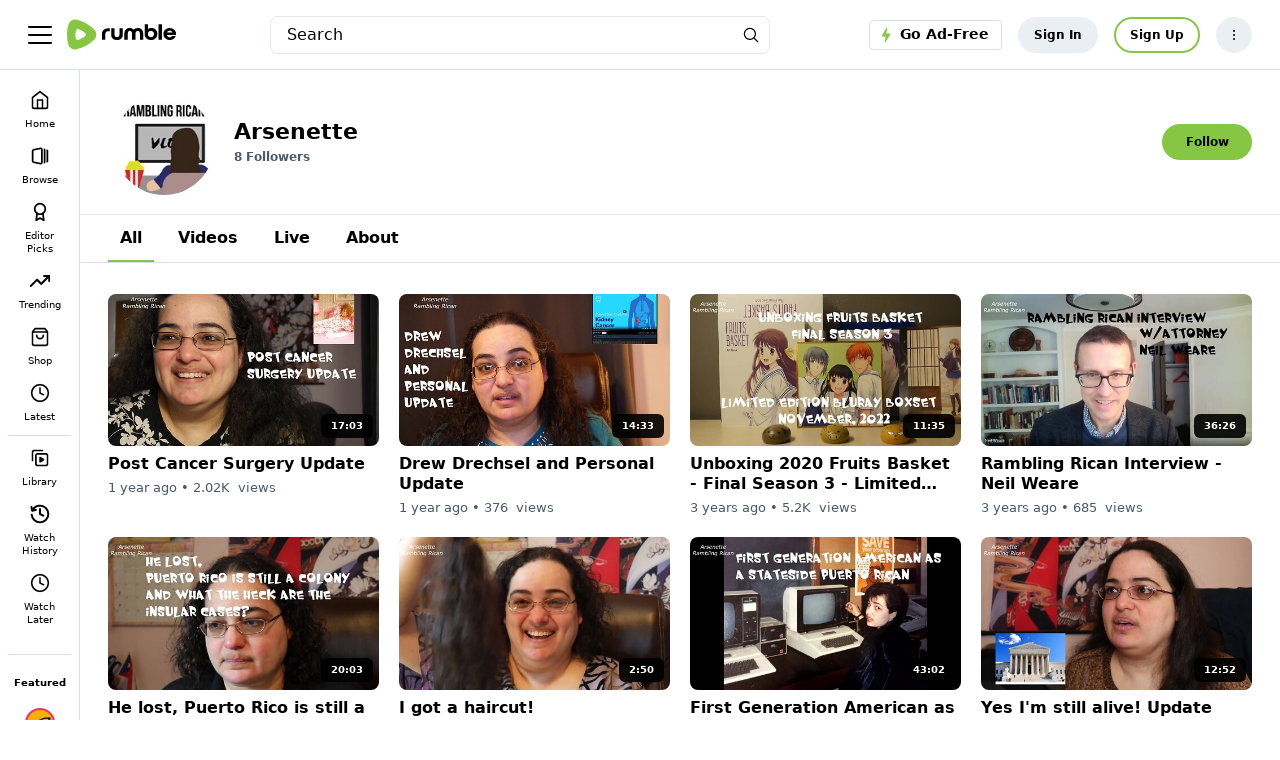

--- FILE ---
content_type: text/html;charset=utf-8
request_url: https://rumble.com/user/Arsenette
body_size: 99363
content:
<!doctype html>
<html lang=en_US ><head prefix="og: http://ogp.me/ns# fb: http://ogp.me/ns/fb#"><meta name=viewport content="width=device-width,initial-scale=1"><title>Arsenette</title><link rel=canonical href=https://rumble.com/user/Arsenette><link rel=next href="https://rumble.com/user/Arsenette?page=2"><link rel="preload" href="https://1a-1791.com/s/assets/fonts/inter-v.woff2" as="font" type="font/woff2" crossorigin><link rel=preconnect href=https://1a-1791.com><script data-consent-outdated=0 data-consent-type=NONE type=text/javascript>
function getConsentProperty(name){return ({RumCP:{name:"u_c",ttl_s:15768000},RumUS:{name:"u_s",ttl_s:2592000},RumUAS:{name:"a_s",ttl_s:315360000},RumPP:{name:"premium_popup",ttl_s:432000},RumPM:{name:"mute",ttl_s:null},RumPV:{name:"volume",ttl_s:null},RumPCCLang:{name:"lang",ttl_s:null},RumPRWTT:{name:"p_rwt_t",ttl_s:null},RumPRWTV:{name:"p_rwt_v",ttl_s:null},RumPVRID:{name:"viewer_id",ttl_s:null},RumPA:{name:"autoplay",ttl_s:null},RumPADWT:{name:"ad_wt",ttl_s:null},RumUT:{name:"ui_t",ttl_s:31536000},GtAdS:{name:null,ttl_s:null},GtAdUD:{name:null,ttl_s:null},GtAdP:{name:null,ttl_s:null},GtAS:{name:null,ttl_s:null},FbPM:{name:"_fbp",ttl_s:7776000},FbLER:{name:"lastExternalReferrer",ttl_s:7776000},FbLERT:{name:"lastExternalReferrerTime",ttl_s:7776000},RumNN:{name:"_nnc",ttl_s:2592000},RumPHPSession:{name:"PHPSESSID",ttl_s:2592000},GoodioRI:{name:"bb_referrerid",ttl_s:172800000},RumUTB:{name:"themePreference",ttl_s:null},RumRS:{name:"recentsearch",ttl_s:null},RumMDE:{name:"menuDrawerIsExpanded",ttl_s:null},RumCAC:{name:"chatAsChannel",ttl_s:null},GtagGeneral:{name:"_ga",ttl_s:63072000},GtagCounter:{name:"_ga_#",ttl_s:63072000},GtagDebug:{name:"ar_debug",ttl_s:5184000},GPrefNid:{name:"NID",ttl_s:15552000},GAntiFraud:{name:"AEC",ttl_s:15552000},DoubleClickTest:{name:"test_cookie",ttl_s:null},DoubleClickDSID:{name:"DSID",ttl_s:1209600},DoubleClickIDE:{name:"IDE",ttl_s:33696000},RACclid:{name:"_cids",ttl_s:8640000},GrecGeneral:{name:"_grecaptcha",ttl_s:15724800},RumLang:{name:"u_l",ttl_s:31536000},CFB:{name:"__cf_bm",ttl_s:1800},CFClearance:{name:"cf_clearance",ttl_s:86400},CFInternalI:{name:"cf_chl_rc_i",ttl_s:86400},CFInternalNI:{name:"cf_chl_rc_ni",ttl_s:86400},CFInternalM:{name:"cf_chl_rc_m",ttl_s:86400},RumCOP:{name:"u_cp",ttl_s:2592000}} || {})[name] || null; };
</script><script>
window.FEATURE_FLAGS = Object.freeze({});
</script>				<style>:root{--gray-25:#f6f7f9;--gray-50:#e4e8ec;--gray-100:#ccd4dc;--gray-200:#b3c0cb;--gray-300:#9babbb;--gray-400:#8397aa;--gray-500:#6b8399;--gray-600:#596e82;--gray-700:#495a6a;--gray-800:#384552;--gray-900:#283139;--gray-950:#1b2127;--brand-25:#f5faef;--brand-50:#ebf6e0;--brand-100:#d6ecc0;--brand-200:#c2e3a1;--brand-300:#aeda81;--brand-400:#99d062;--brand-500-rgb:133 199 66;--brand-500:rgb(var(--brand-500-rgb));--brand-600:#71ad34;--brand-700:#5c8d2a;--brand-800:#486e21;--brand-900:#334f17;--brand-950:#243710;--error-25:snow;--error-50:#fef2f2;--error-100:#fee2e2;--error-200:#fecaca;--error-300:#fca5a5;--error-400:#f87171;--error-500:#ef4444;--error-600:#dc2626;--error-700:#b91c1c;--error-800:#991b1b;--error-900:#7f1d1d;--error-950:#450a0a;--warning-25:#fffef5;--warning-50:#fefce8;--warning-100:#fef9c3;--warning-200:#fef08a;--warning-300:#fde047;--warning-400:#facc15;--warning-500:#eab308;--warning-600:#ca8a04;--warning-700:#a16207;--warning-800:#854d0e;--warning-900:#713f12;--warning-950:#422006;--success-25:#fbfefc;--success-50:#f0fdf4;--success-100:#dcfce7;--success-200:#bbf7d0;--success-300:#86efac;--success-400:#4ade80;--success-500:#22c55e;--success-600:#16a34a;--success-700:#15803d;--success-800:#166534;--success-900:#14532d;--success-950:#052e16;--fierce-red-25:#fffafb;--fierce-red-50:#feecf0;--fierce-red-100:#fccad6;--fierce-red-200:#f9a4b9;--fierce-red-300:#f77d9b;--fierce-red-400:#f4577d;--fierce-red-500:#f23160;--fierce-red-600:#eb0f44;--fierce-red-700:#c50d39;--fierce-red-800:#9e0a2e;--fierce-red-900:#780823;--fierce-red-950:#510518;--royal-purple-25:#f7f6fd;--royal-purple-50:#f4f2fd;--royal-purple-100:#e8e5fa;--royal-purple-200:#cac3f4;--royal-purple-300:#aba0ed;--royal-purple-400:#8c7ee7;--royal-purple-500:#6e5ce0;--royal-purple-600:#4f3ada;--royal-purple-700:#3a25c5;--royal-purple-800:#301fa3;--royal-purple-900:#261881;--royal-purple-950:#1c125f;--tree-poppy-25:#fffcfa;--tree-poppy-50:#fff1e5;--tree-poppy-100:#ffe1c7;--tree-poppy-200:#ffcc9e;--tree-poppy-300:#ffb675;--tree-poppy-400:#ffa04d;--tree-poppy-500:#ff8c26;--tree-poppy-600:#fa7500;--tree-poppy-700:#d16200;--tree-poppy-800:#a84f00;--tree-poppy-900:#803c00;--tree-poppy-950:#572900;--white-shades-00:#fff0;--white-shades-10:#ffffff1a;--white-shades-20:#fff3;--white-shades-40:#fff6;--white-shades-50:#ffffff80;--white-shades-60:#fff9;--white-shades-80:#fffc;--white-shades-90:#ffffffe6;--white-shades-100:#fff;--black-shades-00:#0000;--black-shades-20:#0003;--black-shades-40:#0006;--black-shades-60:#0009;--black-shades-80:#000c;--black-shades-100:#000;--vivid-blue-25:#f2f4fd;--vivid-blue-50:#e0e6fa;--vivid-blue-100:#c1c9f6;--vivid-blue-200:#a1adef;--vivid-blue-300:#7f8dec;--vivid-blue-400:#3b66f9;--vivid-blue-500:#3258e6;--vivid-blue-600:#2b50d1;--vivid-blue-700:#2341b2;--vivid-blue-800:#1d3794;--vivid-blue-900:#142d77;--vivid-blue-950:#0e255e;--creator-program-25:#f4fbff;--creator-program-50:#ecf8ff;--creator-program-100:#dbf1ff;--creator-program-200:#c3e9ff;--creator-program-300:#9adaff;--creator-program-400:#71cbff;--creator-program-500:#45b5f6;--creator-program-600:#3198d4;--creator-program-700:#217db2;--creator-program-800:#136290;--creator-program-900:#09496e;--creator-program-950:#03314c;--bg-blue:#37c;--black:var(--black-shades-100);--blue-hover:#2a62a7;--cloud:#88a0b8;--bone-rgb:214 224 234;--bone:rgb(var(--bone-rgb));--bone-50:rgb(var(--bone-rgb)/50%);--bone-70:rgb(var(--bone-rgb)/70%);--bone-highlight:#e6ecf2;--darkest-rgb:0 0 0;--darkest:rgb(var(--darkest-rgb));--darkest-0:rgb(var(--darkest-rgb)/0%);--darkest-5:rgb(var(--darkest-rgb)/5%);--darkest-10:rgb(var(--darkest-rgb)/10%);--darkest-20:rgb(var(--darkest-rgb)/20%);--darkest-40:rgb(var(--darkest-rgb)/40%);--darkest-80:rgb(var(--darkest-rgb)/80%);--darkest-90:rgb(var(--darkest-rgb)/90%);--darkest-muted:#101220;--darkmo-rgb:6 23 38;--darkmo:rgb(var(--darkmo-rgb));--darkmo-0:rgb(var(--darkmo-rgb)/0%);--darkmo-50:rgb(var(--darkmo-rgb)/50%);--darkmo-90:rgb(var(--darkmo-rgb)/90%);--fierce-red-rgb:242 49 96;--fierce-red:rgb(var(--fierce-red-rgb));--fierce-red-90:rgb(var(--fierce-red-rgb)/90%);--fierce-contrast-red-rgb:224,45,89;--fierce-contrast-red:rgb(var(--fierce-contrast-red-rgb));--fjord-light-rgb:146 156 166;--fjord-light:rgb(var(--fjord-light-rgb));--fjord-rgb:73 90 106;--fjord:rgb(var(--fjord-rgb));--fjord-50:rgb(var(--fjord-rgb)/50%);--fjord-highlight-rgb:44 54 64;--fjord-highlight:rgb(var(--fjord-highlight-rgb));--gren-hover:#77b23b;--important:#d14900;--warning:#ec0;--lite-gray:#eee;--lite-rgb:243 245 248;--lite:rgb(var(--lite-rgb));--lite-0:rgb(var(--lite-rgb)/0%);--lite-5:rgb(var(--lite-rgb)/5%);--lite-20:rgb(var(--lite-rgb)/20%);--lite-80:rgb(var(--lite-rgb)/80%);--lite-muted:#e9ebee;--powerslap-blue:#002cfe;--powerslap-blue-dark:#041e72;--barstool-sports-blue:#02213d;--barstool-sports-red:#d40f31;--royal-purple:#6e5ce0;--ufc-red-light:#d20a0a;--ufc-red-dark:#c41230;--crypto-btc:#ff7300;--crypto-usdt:#00a478;--crypto-xaut:#c79904;--dark-green-rbg:76 136 0;--dark-green:rgb(var(--dark-green-rbg));--white:var(--white-shades-100);--locals-bg-dark:#272727;--locals-fill-dark:var(--white);--locals-bg-light:#f0f0f0;--locals-fill-light:#080808;--locals-purple:#421c52;--locals-red:#e73348;--locals-red-hover:#c6172c;--channel-border-light:var(--bone-70);--channel-border-dark:#1f2e3c;--color-bg-featured:var(--white);--color-bg-featured-0:var(--white-shades-0);--color-bg-default:var(--white);--color-bg-default-0:var(--white-shades-0);--color-bg-main:var(--lite-muted);--color-separator:var(--bone);--color-separator-highlight:var(--bone-highlight);--color-txt-default:var(--darkest);--inverse-text-1:var(--white);--title-color:var(--color-txt-default);--text-2:var(--fjord);--icon-fill:var(--darkest);--menu-icon-color:var(--fjord);--menu-item-hover:var(--bone-50);--menu-border-color:var(--bone);--ufc-red:var(--ufc-red-light);--channel-border:var(--channel-border-light);--rumble-green:var(--brand-500);--rumble-green-25:rgb(var(--brand-500-rgb)/25%);--locals-bg:var(--locals-bg-light);--locals-fill:var(--locals-fill-light);--brand-sm-1:#f97805;--brand-sm-2:#4e2817;--brand-whatsapp:#4dc247;--brand-truthsocial:#5150e7;--brand-email:#d44638;--background:var(--white);--surface:var(--gray-25);--subtle-highlight:var(--surface);--background-highlight:var(--gray-50);--on-secondary:var(--gray-100);--secondary-variant:var(--gray-400);--primary-variant:var(--gray-600);--secondary:var(--gray-800);--primary:var(--darkest);--link-green:var(--brand-800);--rant-01:#63a1ef;--rant-02:#b8ea86;--rant-03:#f8e81b;--rant-04:#f4a622;--rant-05:#bd0fe0;--rant-06:#910ffe;--rant-07:#d0021c}[data-theme=dark]{--color-bg-featured:var(--darkest);--color-bg-featured-0:var(--darkest-0);--color-bg-default:var(--darkest);--color-bg-default-0:var(--darkest-0);--color-bg-main:var(--darkest);--color-separator:var(--fjord-50);--color-separator-highlight:var(--fjord-highlight);--color-txt-default:var(--white);--inverse-text-1:var(--darkest);--text-2:var(--cloud);--icon-fill:var(--white);--menu-icon-color:var(--bone);--menu-item-hover:var(--fjord-50);--menu-border-color:var(--fjord);--ufc-red:var(--ufc-red-dark);--channel-border:var(--channel-border-dark);scrollbar-color:var(--bone) var(--fjord-highlight);--locals-bg:var(--locals-bg-dark);--locals-fill:var(--locals-fill-dark);--brand-sm-2:var(--white);--background:var(--darkest);--surface:var(--gray-950);--subtle-highlight:var(--surface);--background-highlight:var(--gray-900);--on-secondary:var(--gray-700);--secondary-variant:var(--gray-300);--primary-variant:var(--gray-100);--secondary:var(--gray-25);--primary:var(--white);--link-green:var(--brand-500)}:root{--screen-xxs:240px;--screen-xs:380px;--screen-sm:480px;--screen-md:700px;--screen-lg:900px;--screen-xlg:1200px;--screen-xl:1440px;--screen-xxl:1920px;--border-radius-xl:16px;--border-radius-lg:12px;--border-radius:8px;--border-radius-sm:6px;--border-radius-xs:4px;--border-radius-xxs:2px;--font-base:inter,system-ui,sans-serif;--header-top-offset:0px;--header-height:5rem;--header-logo-width:10rem;--featured-height:60px;--padding-home:24px;--max-content-width:1700px;--main-menu-transition:150ms;--color-scheme:light}@font-face{font-display:optional;font-family:Inter;font-style:normal;font-weight:100 900;src:url(https://1a-1791.com/s/assets/fonts/inter-v.woff2) format("woff2-variations");unicode-range:u+00??,u+0131,u+0152-0153,u+02bb-02bc,u+02c6,u+02da,u+02dc,u+0304,u+0308,u+0329,u+2000-206f,u+2074,u+20ac,u+2122,u+2191,u+2193,u+2212,u+2215,u+feff,u+fffd}[data-theme=dark]{--color-scheme:dark}.border-box{box-sizing:border-box}.border-box *,.border-box :after,.border-box :before{box-sizing:inherit}.bottom-border{border-bottom:1px solid var(--color-separator)}.link:active,.link:hover,.links:link{text-decoration:none}.section-content{background-color:var(--color-bg-featured)}.padded-content{padding-bottom:32px;padding-top:32px}@media (max-width:699.98px){.padded-content{padding-bottom:20px;padding-top:20px}}html{background-color:var(--color-bg-default);color:var(--color-txt-default);color-scheme:var(--color-scheme);font:normal 14px/1.5 var(--font-base);-webkit-text-size-adjust:100%}html[data-theme=dark]{-moz-osx-font-smoothing:grayscale;-webkit-font-smoothing:antialiased}main{background-color:var(--color-bg-featured)}@media (max-width:699.98px){:root{--header-height:4rem;--header-logo-width:8rem}}a,button,input,select,textarea{-webkit-tap-highlight-color:transparent}a,address,body,button,h1,h2,h3,input,ol,option,select,textarea,ul{color:inherit;font-family:inherit;font-size:inherit;font-style:inherit;font-weight:inherit;line-height:inherit;margin:0;padding:0;text-decoration:inherit}[type=button],[type=submit],button{-webkit-appearance:auto;appearance:auto;background-color:initial;border-style:none;cursor:pointer}button svg{pointer-events:none}ol,ul{list-style:none}ol.bullet-list,ul.bullet-list{list-style:disc;padding-left:16px}label{cursor:pointer}a:hover{text-decoration:underline}.h1{font-size:2rem;font-weight:700;line-height:1.3;margin:1rem 0;overflow-wrap:break-word}small{color:var(--text-2);font-size:.9rem}.themable-locals-icon{color:var(--locals-purple)}[data-theme=dark] .themable-locals-icon{color:#fff}.flex{display:flex}.flex-1{flex:1}.clear{clear:both}.text-fierce-red{color:var(--fierce-red)}.round-button{align-items:center;border-radius:10rem;display:inline-flex;font-size:1rem;font-weight:600;justify-content:center;margin-left:.35rem;margin-right:.35rem;opacity:1;padding:.5rem .7rem}.round-button:hover{opacity:.85;text-decoration:none}.round-button:disabled,.round-button:disabled:hover{background:#999;cursor:default}.bg-green{background:var(--rumble-green);color:inherit}.bg-green:focus-visible,.bg-green:hover{background:var(--gren-hover);opacity:1}.bg-blue{background:var(--bg-blue);color:#fff}.bg-blue:focus-visible,.bg-blue:hover{background:var(--blue-hover);opacity:1}.bg-red{background:#b70000;color:#fff}.bg-grey{background:#999;color:#fff}.bg-purple{background:var(--royal-purple);color:#fff}.bg-purple:focus-visible,.bg-purple:hover{background:var(--royal-purple);color:#fff;opacity:.85}.bg-purple[disabled],.bg-purple[disabled]:hover{background:var(--royal-purple);color:#fff;opacity:.5}.bg-ghost{border:2px solid var(--rumble-green);box-sizing:border-box}.bg-ghost:hover{border:2px solid var(--gren-hover)}.ringed-button{box-shadow:inset 0 0 0 2px var(--rumble-green)}.ringed-button,.transparent-button{background-color:initial;color:#0d2437}.ringed-button:focus-visible,.ringed-button:hover,.transparent-button:focus-visible,.transparent-button:hover{background:var(--white)}.select-arrow-bg{-webkit-appearance:none;appearance:none;background-image:url("data:image/svg+xml;charset=utf-8,%3Csvg xmlns='http://www.w3.org/2000/svg' viewBox='0 0 34 21'%3E%3Cpath d='M16.984 12.888 4.682 1.022.984 4.589l16 15.433 16-15.433-3.698-3.567z'/%3E%3C/svg%3E");background-position:92%;background-repeat:no-repeat;background-size:8px}.CollectJsStyleSniffer iframe{height:auto}.CollectJsStyleSniffer input,.input-field{background-color:initial;border:1px solid var(--bone-highlight);border-radius:8px;box-sizing:border-box;color:var(--darkest);line-height:1rem;padding:1rem 1.25rem;width:100%}textarea.input-field{line-height:20px}.CollectJsStyleSniffer input,.input-field-thin{padding:.5rem .75rem}.CollectJsStyleSniffer input.invalid,.input-field-error,.input-field:invalid{border:1px solid var(--fierce-red)}.input-field:disabled{background-color:#06172614;border:1px solid #0000;color:#06172680;pointer-events:none}.input-field:focus,.input-field:invalid:focus{border:1px solid var(--fjord-highlight);outline:none}.input-field option{background-color:#fff;color:var(--darkest)}.input-field__counter-wrapper{align-items:center;display:flex;justify-content:flex-end;margin:0 4px 4px}.input-field__counter{color:var(--menu-border-color);display:block;font-size:12px;margin-left:8px}.input-field-error-message{color:var(--fierce-red);font-size:12px}.input-field-hint-message{color:var(--menu-border-color);font-size:12px}.thirds{margin-left:-1rem;margin-right:-1rem}.one-thirds,.two-thirds{box-sizing:border-box;padding-left:1rem;padding-right:1rem;width:100%}.video-processing-error{background:#900;color:#fff;padding:.75rem 1rem}.lrt-container{align-items:center;display:flex;flex-direction:column;justify-content:flex-start;left:0;max-height:0;overflow:visible;position:fixed;right:0;top:16px;z-index:3000}.lrt{align-items:stretch;border:1px solid;border-radius:.4em;box-shadow:0 5px 15px 0 #0006;box-sizing:border-box;cursor:pointer;display:flex;max-width:80vw;min-width:5em;transition:opacity .5s ease-in}.lrt--fade-out{opacity:0}.lrt--success{background:var(--rumble-green);border-color:#4c8800;color:#284700}.lrt--warning{background:#f2f2cc;border-color:#ee6;color:#a60}.lrt--error{background:#900;border-color:#c00;color:#fff}.lrt__content{padding:.6em .6em .6em 1em}.lrt__content :any-link{text-decoration:underline}.lrt__count-wrap{display:flex;flex-direction:column;justify-content:center}.lrt__count-number{border:1px solid;border-radius:calc(1px + .7em);display:inline-block;font-size:.8rem;font-weight:600;opacity:.75;padding:.1em .6em}.lrt__close{opacity:.75;padding:.6em 1em .6em .6em}.lrt:hover>.lrt__close{opacity:1}@media (min-width:700px){.mobile-only{display:none}.h1{font-size:2.2857rem}.thirds{display:flex;flex-wrap:wrap}.one-half,.one-thirds,.two-thirds{display:flex;flex-direction:column;width:33.3333%}.two-thirds{width:66.6667%}.one-half{width:50%}.round-button{font-size:1rem;margin-left:.5rem;margin-right:.5rem;padding:.85rem 1.3rem}}@media (max-width:699.98px){.desktop-only{display:none}}.header{background:var(--color-bg-default);border-bottom:1px solid var(--color-separator);box-sizing:border-box;height:var(--header-height);left:0;padding:0;position:fixed;top:0;width:100%;z-index:2022}[data-theme=dark] .header{color:var(--bone)}.header-div{align-items:center;color:#fff;display:flex;height:100%;padding:0 1rem;position:relative}.main-menu-toggle,.menu-toggle{align-items:center;display:flex;margin-left:-1rem;padding:1rem}.main-menu-close,.main-menu-open{display:inline-block;stroke:var(--darkest);stroke-linecap:round;stroke-linejoin:round;stroke-width:2px}.main-menu-close{display:none;stroke-width:3px}.main-menu-expanded .main-menu-close{display:inline-block}.main-menu-expanded .main-menu-open{display:none}.header-logo{color:var(--color-txt-default);margin-right:.2rem;width:var(--header-logo-width)}.header-upload{align-items:center;border-radius:10rem;box-sizing:border-box;display:flex;height:2.6rem;padding:0 .35rem;width:2.6rem}.header-upload svg{fill:var(--rumble-green);width:100%}.header-upload-menu{border:1px solid var(--menu-item-hover);border-radius:var(--border-radius-lg);box-shadow:0 4px 48px 0 #0000002b;display:none;right:0;top:var(--header-height)}.header-upload-menu>hr{border:1px solid var(--color-separator);border-bottom:0;margin:8px -8px}.header-upload-menu.pop-show,main{display:block}main{margin-top:var(--header-height)}.page__footer.nav--transition,main.nav--transition{transition:margin-left var(--main-menu-transition)}.u-deemphasized{color:var(--fjord)}#main-menu.main-menu-nav{border-right:1px solid var(--color-separator)}.main-menu-heading-extra,.main-menu-item-label{display:none}.main-menu-heading-extra{font-size:14px;font-weight:600;line-height:1.3}.main-menu-expanded .main-menu-heading-extra,.main-menu-expanded .main-menu-item-label,.main-menu-item-label-collapsed{display:block}.main-menu-expanded .main-menu-item-label-collapsed{display:none}.main-menu-heading-extra:hover{text-decoration:none}.main-menu-item-channel .user-image{height:30px;margin:0;width:30px}.main-menu-expanded .main-menu-item-channel .user-image{margin-right:.75rem}.main-menu-item-channel:not(.main-menu-item-channel-is-live) .user-image:hover{outline:5px solid var(--lite)}[data-theme=dark] .main-menu-item-channel:not(.main-menu-item-channel-is-live) .user-image:hover{outline-color:#192a37}.htmx-indicator{display:none}.htmx-request .htmx-indicator{display:unset}.header-user-actions{align-items:center;color:var(--color-txt-default);display:flex}@media (min-width:700px){.header-div{padding:0 2rem}.cmi,.cmx__section-head{padding-left:1.5rem;padding-right:1.5rem}.header-logo{margin-left:1rem;margin-right:1rem}}.header-user-info{display:none}.header-user{text-align:left}i.user-img--anon-icon,svg.user-img--anon-icon{display:block;flex-shrink:0;font-size:2.6rem;padding:.35rem}i.user-img--36,svg.user-img--36{display:block;flex-shrink:0;font-size:24px;height:36px;width:36px}@media (min-width:700px){.header-user{align-items:center;display:flex}.header-user-name,.header-user-stat{color:var(--darkest);display:block}.header-user-name{color:var(--darkest);padding:.1rem 0}.header-user-info{display:inline-block;margin-left:.5rem}}#header-user-menu{border:1px solid var(--menu-item-hover);border-radius:var(--border-radius-lg);box-shadow:0 4px 48px 0 #0000002b;display:none;right:0;top:var(--header-height)}#header-user-menu.pop-show,.header-user-menu-link{display:block}.main-menu-licensed-icon{fill:#fff}.cart-hidden{display:none}.navs{position:fixed;top:var(--header-height);width:100%;z-index:2022}.hover-menu{background:#fff;box-sizing:border-box;overflow-x:hidden;overflow-y:auto;padding:12px 8px;position:absolute;width:16rem}#main-menu{background:#fff;border-radius:0;bottom:0;display:none;font-size:10px;left:0;min-width:0;padding-bottom:3rem;position:fixed;text-align:center;top:var(--header-height);width:80px;-ms-overflow-style:none;scrollbar-width:none}#main-menu,.foot,.hover-menu{background:var(--color-bg-default);color:var(--color-txt-default)}.main-menu-expanded #main-menu{display:block;font-size:14px;font-weight:500;padding:20px 12px;text-align:unset;width:20rem;-ms-overflow-style:unset;scrollbar-width:unset}@media (min-width:700px){#main-menu,.navs{top:var(--header-height)}}@media (min-width:1200px){#main-menu{display:block}}.main-menu-item{align-items:center;border-radius:8px;display:flex;flex-direction:column;line-height:1.3;padding:8px 4px}.main-menu-expanded .main-menu-item{border-radius:24px;flex-direction:row;padding:10px 8px 10px 16px}.main-menu-item-channel:hover,.main-menu-item:hover{text-decoration:none}.main-menu-item:not(.main-menu-item--active):hover{background-color:var(--lite)}[data-theme=dark] .main-menu-item:not(.main-menu-item-channel):not(.main-menu-item--active):hover{background-color:#192a37}.main-menu-item.active{background-color:var(--lite);color:var(--rumble-green)}[data-theme=dark] .main-menu-item.active{background-color:#192a37}.main-menu-item-channel-container{align-items:center;display:flex;justify-content:center}a.main-menu-item{overflow:hidden;text-overflow:ellipsis}.header-user-menu__menu-item,button.main-menu-item{white-space:normal;width:100%}.header-user-menu__menu-item{align-items:center;border-radius:24px;box-sizing:border-box;display:flex;flex-direction:row;line-height:1.3;overflow:hidden;padding:10px 8px 10px 16px;text-overflow:ellipsis}.header-user-menu__menu-item:hover{background-color:var(--lite);text-decoration:none}[data-theme=dark] .header-user-menu__menu-item:hover{background-color:#192a37}.header-user-menu__menu-icon{height:20px;margin-bottom:0;margin-right:1rem;width:20px}.header-user-menu__menu-item--user{justify-content:space-between;overflow:hidden;padding:10px 0}.header-user-menu__menu-item--user:hover,[data-theme=dark] .header-user-menu__menu-item--user:hover{background-color:initial}.header-user-menu__user-container{align-items:center;display:flex;overflow:hidden}.header-user-menu__user-info{overflow:hidden}.header-user-menu__user-container .header-user-menu__user-img{height:36px;margin-right:5px;width:36px}.header-user-menu__name{font-weight:700;margin:0;overflow:hidden;text-overflow:ellipsis;white-space:nowrap}.header-user-menu__name--small{font-size:10px;font-weight:500}.header-user-menu__menu-item--locals{background-color:var(--lite);border-radius:4px;font-size:10px;font-weight:500;letter-spacing:-.03em;margin-bottom:12px;padding:8px;text-decoration:underline}[data-theme=dark] .header-user-menu__menu-item--locals{background:#2c3640}.header-user-menu__menu-item--locals svg{margin-right:10px}.main-menu-item-channel-container .main-menu-item-channel{align-items:center;border-radius:20px;color:var(--color-txt-default);display:flex}.main-menu-item-channel:hover{background:var(--lite)}.main-menu-expanded .main-menu-item-channel-container .main-menu-item-channel{width:100%}.main-menu-item.main-menu-item-channel:hover,[data-theme=dark] .main-menu-item.main-menu-item-channel:hover{background:#0000}.main-menu-expanded .main-menu-item.main-menu-item-channel:hover{background-color:var(--lite)}[data-theme=dark] .main-menu-expanded .main-menu-item.main-menu-item-channel:hover{background-color:#192a37}.main-menu-item-channel-label{overflow:hidden;text-overflow:ellipsis;white-space:nowrap}.main-menu-item-channel-label-wrapper{align-items:center;display:flex;flex:1;min-width:30px;overflow:hidden;padding:5px}.main-menu__live-tooltip{align-items:center;background-color:var(--color-bg-default);border-radius:0 24px 24px 0;box-shadow:8px 4px 12px 0 #00000014;box-sizing:border-box;display:flex;opacity:0;overflow:hidden;pointer-events:none;position:absolute;transition:opacity var(--main-menu-transition),transform var(--main-menu-transition),top var(--main-menu-transition)}[data-theme=dark] .main-menu__live-tooltip{box-shadow:8px 4px 12px 0 #00000029}.main-menu__live-tooltip--channel-hover{opacity:1;transform:translateX(8px)}.main-menu-item-channel-live-wrapper{align-items:center;background-color:var(--bone-50);border-radius:25px;color:var(--fjord);display:flex;font-size:10px;font-weight:600;letter-spacing:-3%;margin:5px 8px;padding:5px 8px}[data-theme=dark] .main-menu-item-channel-live-wrapper{background:#495a6a80;color:#fff}#main-menu .main-menu-item-channel-live-wrapper{display:none}.main-menu-expanded #main-menu .main-menu-item-channel-live-wrapper{display:flex}[data-theme=dark] .main-menu-item-channel:hover{background:#192a37}.main-menu-item-channel-live-dot{background-color:var(--fierce-red);border-radius:6px;height:6px;width:6px}.main-menu-item-channel-live-wrapper[data-live-viewers] .main-menu-item-channel-live-dot{margin-right:6px}#context-menu-mountpoint{position:relative}.cxm{border:1px solid var(--bone-highlight);border-radius:5px;box-shadow:0 4px 48px 0 #0000002b;position:absolute;z-index:2023}[data-theme=dark] .cxm{border:1px solid var(--fjord-highlight)}.cmx__section-head,.main-menu-heading{color:var(--color-txt-default);cursor:default;font-weight:600}.cmi{-webkit-appearance:none;appearance:none;text-align:left;white-space:normal;width:100%}.cmi,.cmx__section-head{display:block;padding:10px 8px 10px 16px}.cmi+.cmx__section-head{border-top:1px solid var(--bone-highlight);margin-top:.3rem;padding-top:.7rem}.main-menu-item-important{color:var(--important)}.cmi:not(.cmi--active):focus-visible,.cmi:not(.cmi--active):hover{text-decoration:none}.cmi.cmi--info{color:#666;font-size:1rem}.cmi.cmi--info:hover{background:#0000;color:#666}.main-menu-divider{margin:4px 0}.main-menu-divider,.main-menu-heading{border-top:1px solid var(--color-separator)}.main-menu-heading{align-items:center;display:flex;font-size:10px;font-weight:700;justify-content:center;line-height:1.3;margin:20px 0 0;padding:1.5rem 5px 1rem}.main-menu-expanded .main-menu-heading{font-size:16px;justify-content:space-between;padding:24px 0 12px}:any-link>.main-menu-heading{cursor:pointer}:is(a .main-menu-heading:hover,a .main-menu-heading:active) .main-menu-item-label{text-decoration:underline}.main-menu-icon{height:20px;margin-bottom:.5rem;margin-right:0;width:20px}.main-menu-expanded .main-menu-icon{margin-bottom:0;margin-right:1rem}.main-menu-end-icon{height:20px;margin-left:auto;opacity:.5;width:20px}.main-menu-item--active{color:var(--rumble-green);cursor:default}.main-menu-item--active:hover{text-decoration:none}.main-menu-signout{margin:1rem 0 1.25rem}.main-menu-channel-count{display:none}.main-menu-expanded .main-menu-channel-count,.main-menu__view-all,.main-menu__view-all--collapsed{align-items:center;display:flex;justify-content:center}.main-menu__view-all,.main-menu__view-all--collapsed{cursor:pointer;font-weight:600;line-height:1;padding:16px 8px 4px}.main-menu__view-all{display:none;font-size:14px}.main-menu-expanded .main-menu__view-all--collapsed{display:none;font-size:12px}.foot,.main-menu-expanded .main-menu__view-all{display:flex}.foot{align-items:center;border-top:1px solid var(--color-separator);justify-content:space-between;padding:1.5rem 2rem}[data-theme=dark] .foot{color:var(--bone)}.foot__legal,.foot__nav{padding:.4em .5em}.foot__legal-list,.foot__nav-list{display:flex;flex-wrap:wrap}.foot__nav-list{flex-direction:column;font-weight:600}.foot__legal-list{flex-direction:row;justify-content:center}.foot__copyright,.foot__legal{font-size:12px}.foot__copyright{align-items:center;display:flex;justify-content:center}.foot__icon{fill:var(--fjord);height:24px;margin-left:24px}[data-theme=dark] .foot__icon{fill:var(--cloud)}@media (min-width:1200px){.page__footer,main{margin-left:80px}.main-menu-expanded .page__footer,.main-menu-expanded main{margin-left:20rem}}.foot__legal-item,.foot__nav-item{display:block;list-style-type:none;padding:.5rem}.foot__nav-item{white-space:nowrap}.foot__legal-link,.foot__nav-link{color:#0d2437;outline-offset:.25em;text-decoration:none}@media (min-width:700px){.foot__nav-list{flex-direction:row}}@media (max-width:699.98px){.foot{align-items:flex-start;flex-direction:column;padding:1.5rem 1rem}.foot__legal,.foot__nav{padding:1em 0}.foot__copyright,.foot__legal{width:100%}}#-v2 .constrained,.constrained{box-sizing:border-box;margin:0 auto;max-width:var(--max-content-width);padding-left:1rem;padding-right:1rem;width:100%}@media (min-width:700px){.constrained{padding-left:2rem;padding-right:2rem}}.main-menu-item-channel .user-image.channel-live{border:2px solid var(--fierce-red)}.news_notification{align-items:center;background:var(--rumble-green);color:var(--darkest);display:flex;justify-content:center;padding:.5rem 0;position:fixed;top:0;width:100%;z-index:2022}.news_notification_a{box-sizing:border-box;padding:0 2.1rem 0 .5rem;text-align:center;width:100%}.news_close{align-items:center;bottom:0;cursor:pointer;display:flex;padding:0 .7rem;position:absolute;right:0;top:0}.news_close-x{background:#ffffff80;border-radius:100%;height:.8rem;padding:.2rem;stroke:#333;width:.8rem}.news_close:hover .news_close-x{background:#ffffffbf}.theme-black-white{color:#000}[data-theme=dark] .channel-item,[data-theme=dark] .media-engage .media-video-action,[data-theme=dark] .video-counters--icon{color:var(--bone)}[data-theme=dark] .content{background:var(--darkest)}[data-theme=dark] .mediaList-list.related{background:var(--darkest);border-color:var(--darkest);box-shadow:none}[data-theme=dark] .round-button{color:var(--bone)}[data-theme=dark] .round-button:focus-visible,[data-theme=dark] .round-button:hover{background:#1a2a37;color:var(--white);opacity:1}[data-theme=dark] .round-button:focus-visible{outline:1px solid var(--white);outline-offset:2px}[data-theme=dark] .round-button:disabled,[data-theme=dark] .round-button:disabled:hover{background:var(--fjord)}[data-theme=dark] .bg-green{background:var(--rumble-green);color:var(--darkest)}[data-theme=dark] .bg-green:focus-visible,[data-theme=dark] .bg-green:hover{background:#8dd447;color:var(--darkest)}[data-theme=dark] .bg-blue{background:var(--bone);color:var(--darkest)}[data-theme=dark] .bg-blue:focus-visible,[data-theme=dark] .bg-blue:hover{background:var(--white);color:var(--darkest)}[data-theme=dark] .bg-red{background:#e02d59;color:#fff}[data-theme=dark] .bg-red:focus-visible,[data-theme=dark] .bg-red:hover{background:var(--fierce-red);color:#fff}[data-theme=dark] .bg-grey{background:#0000;border:1px solid var(--rumble-green);color:var(--bone)}[data-theme=dark] .bg-grey:focus-visible,[data-theme=dark] .bg-grey:hover{background:#1a2a37;color:var(--white)}[data-theme=dark] .bg-purple{background:var(--royal-purple);color:#fff}[data-theme=dark] .bg-purple:focus-visible,[data-theme=dark] .bg-purple:hover{background:var(--royal-purple);color:#fff;opacity:.85}[data-theme=dark] .bg-purple[disabled],[data-theme=dark] .bg-purple[disabled]:hover{background:var(--royal-purple);color:#fff;opacity:.5}[data-theme=dark] .select-arrow-bg{background-image:url("data:image/svg+xml;charset=utf-8,%3Csvg xmlns='http://www.w3.org/2000/svg' viewBox='0 0 34 21'%3E%3Cpath fill='%2388a0b8' d='M16.984 12.888 4.682 1.022.984 4.589l16 15.433 16-15.433-3.698-3.567z'/%3E%3C/svg%3E")}[data-theme=dark] .video-processing-error{background:#e02d59;color:#fff}[data-theme=dark] .theater-mode #theaterVideoPlayer{background:var(--darkest)}[data-theme=dark] .docked-chat{background:var(--darkest)!important}[data-theme=dark] .docked-chat>.chat{color:var(--bone)}[data-theme=dark] .lrt{box-shadow:0 5px 20px 0 #0009}[data-theme=dark] .lrt--success{background:var(--rumble-green);border-color:var(--rumble-green);color:var(--darkest)}[data-theme=dark] .lrt--error{background:#e02d59;border-color:#fff;color:#fff}[data-theme=dark] .module-title{color:var(--cloud)}[data-theme=dark] .tab-heading.tab-active{background:var(--darkest);border-color:var(--darkest);color:var(--bone)}[data-theme=dark] .livestream-begins,[data-theme=dark] .watching-now{color:var(--fierce-red)}[data-theme=dark] #video-comments-loading{color:var(--fjord)}[data-theme=dark] .loading-spinner{border-color:var(--cloud);border-top-color:var(--rumble-green)}[data-theme=dark] .user-image.user-image--img,[data-theme=dark] svg.user-image--icon{background-color:#1f2e3c;border-color:#344453;stroke:var(--cloud)}[data-theme=dark] .user-image.user-image--img.channel-live{border-color:var(--fierce-red)}[data-theme=dark] .media-heading-info,[data-theme=dark] .streamed-on{color:var(--cloud)}[data-theme=dark] button.locals-button{background:#e02d59}[data-theme=dark] .locals-button:hover{background:var(--fierce-red)}[data-theme=dark] .share-fb-container,[data-theme=dark] iframe{color-scheme:auto}[data-theme=dark] .rumbles-vote{color:var(--cloud)}[data-theme=dark] .rumbles-vote-down,[data-theme=dark] .rumbles-vote-up,[data-theme=dark] button.rumbles-vote-down,[data-theme=dark] button.rumbles-vote-up{color:var(--bone)}[data-theme=dark] button.rumbles-vote-down,[data-theme=dark] button.rumbles-vote-up{background:#1f2e3c;border-color:var(--fjord-highlight)}[data-theme=dark] .rumbles-vote-down:focus-visible,[data-theme=dark] .rumbles-vote-down:hover,[data-theme=dark] .rumbles-vote-up:focus-visible,[data-theme=dark] .rumbles-vote-up:hover,[data-theme=dark] button.rumbles-vote-down:focus-visible,[data-theme=dark] button.rumbles-vote-down:hover,[data-theme=dark] button.rumbles-vote-up:focus-visible,[data-theme=dark] button.rumbles-vote-up:hover{background:#344453;color:var(--white)}[data-theme=dark] .rumbles-vote-down:focus-visible,[data-theme=dark] .rumbles-vote-up:focus-visible{outline:1px solid var(--white);outline-offset:-1px}[data-theme=dark] button.rumbles-vote-down.active,[data-theme=dark] button.rumbles-vote-up.active{background:#427500;color:#fff}[data-theme=dark] .media-icon-embed,[data-theme=dark] .media-icon-license{stroke:var(--bone)}[data-theme=dark] .media-description,[data-theme=dark] foot__legal-item a,[data-theme=dark] foot__nav-item a{color:var(--bone)}[data-theme=dark] .mediaList-link-more a{background:var(--darkest);border-color:var(--fjord-highlight);color:var(--cloud)}[data-theme=dark] .mediaList-link-more a:focus-visible,[data-theme=dark] .mediaList-link-more a:hover{background:#1a2a37;border-color:var(--cloud);color:var(--bone)}[data-theme=dark] .mediaList-item:has(.mediaList-link:hover){background:#1a2a37}[data-theme=dark] .mediaList-link:focus-visible,[data-theme=dark] .mediaList-link:hover{background:#1a2a37}[data-theme=dark] .mediaList-link:focus-visible h3,[data-theme=dark] .mediaList-link:hover h3{color:var(--white)}[data-theme=dark] img.mediaList-image{background:#10212f}[data-theme=dark] .mediaList-by-heading,[data-theme=dark] .mediaList-earnings,[data-theme=dark] .mediaList-rumbles{color:var(--cloud)}[data-theme=dark] .mediaList-liveCount{color:var(--fierce-red)}[data-theme=dark] .mediaList-by.size-large .mediaList-earnings:before,[data-theme=dark] .mediaList-by.size-large .mediaList-liveCount:before,[data-theme=dark] .mediaList-by.size-xlarge .mediaList-earnings:before,[data-theme=dark] .mediaList-by.size-xlarge .mediaList-liveCount:before,[data-theme=dark] .mediaList-plays,[data-theme=dark] .mediaList-plays:before,[data-theme=dark] .mediaList-timestamp,[data-theme=dark] .mediaList-timestamp:before{color:var(--cloud)}[data-theme=dark] .mediaList-duration,[data-theme=dark] .mediaList-live{background:#06172699;color:var(--white)}[data-theme=dark] .mediaList-duration{-webkit-backdrop-filter:blur(2px);backdrop-filter:blur(2px)}[data-theme=dark] .mediaList-live{background:#e02d59;color:#fff}[data-theme=dark] .main-menu-close,[data-theme=dark] .main-menu-open{stroke:var(--bone)}[data-theme=dark] .main-menu-close:hover,[data-theme=dark] .main-menu-open:hover{stroke:var(--white)}[data-theme=dark] .cmi{color:var(--bone)}[data-theme=dark] .cmi+.cmx__section-head{border-top-color:var(--fjord-highlight)}[data-theme=dark] .cmi.cmi--info{color:var(--cloud)}[data-theme=dark] .cmi:not(.cmi--active):focus-visible,[data-theme=dark] .cmi:not(.cmi--active):hover{background-color:#192a37}[data-theme=dark] .cmi.cmi--info:hover{background:#0000;color:var(--cloud)}[data-theme=dark] .main-menu-item-important{color:#ff8c26}[data-theme=dark] .main-menu-item-important>.main-menu-icon{color:#ff8c26ee}[data-theme=dark] .main-menu-licensed-icon{fill:none}[data-theme=dark] .u-deemphasized{color:var(--cloud)}[data-theme=dark] .footer-nav-link:focus-visible,[data-theme=dark] .footer-nav-link:hover,[data-theme=dark] .footer-terms-link:focus-visible,[data-theme=dark] .footer-terms-link:hover{color:var(--white)}[data-theme=dark] .footer-copyright{color:var(--cloud)}[data-theme=dark] .user-notifications{background:var(--darkest)}[data-theme=dark] .user-notifications h1,[data-theme=dark] .user-notifications--empty--text,[data-theme=dark] .user-notifications--loading-bar,[data-theme=dark] .user-notifications--text{color:#fff}[data-theme=dark] .user-notifications--bell path{fill:#fff}[data-theme=dark] .user-notifications--show-more{color:#fff}[data-theme=dark] .user-notifications--close path{fill:#fff}@media (min-width:700px){[data-theme=dark] .media-heading-info:before{color:var(--fjord)}[data-theme=dark] .header-user-name,[data-theme=dark] .header-user-stat,[data-theme=dark] .media-earnings{color:var(--cloud)}[data-theme=dark] .header-user-name{color:var(--white)}[data-theme=dark] .footer-terms-link.divider:after{color:var(--fjord)}}[data-theme=dark] .promo-widget-content{color:var(--darkest)}[data-theme=dark] #wrapper{background:var(--darkest);padding-bottom:20px}[data-theme=dark] #wrapper .app-promote__subtitle,[data-theme=dark] #wrapper .description,[data-theme=dark] #wrapper .small-description,[data-theme=dark] #wrapper .small-title,[data-theme=dark] #wrapper .title{color:var(--bone)}[data-theme=dark] .legal-nav--a{background-color:initial;border-color:var(--fjord-highlight);color:var(--bone)}[data-theme=dark] .legal-nav--a:focus-visible,[data-theme=dark] .legal-nav--a:hover{background-color:#1a2a37;color:var(--white)}[data-theme=dark] .legal-nav--a:focus-visible{text-decoration:underline}[data-theme=dark] .updated.highlight{color:var(--rumble-green);text-decoration:underline}[data-theme=dark] .updated.highlight.line{border-left:2px solid var(--cloud);margin-left:-20px;padding-left:20px}[data-theme=dark] .h3{color:var(--bone)}[data-theme=dark] .listing-header--white-bg{background:#1a2a37}[data-theme=dark] .listing-header--thumb{border-color:#294257}[data-theme=dark] .listing-header--icon svg{stroke:var(--bone)}[data-theme=dark] .video-item{background:var(--darkest);box-shadow:none}[data-theme=dark] .video-item:hover{background:#1a2a37}[data-theme=dark] .video-item:has(.video-item--a:focus-visible) h3.video-item--title-color,[data-theme=dark] .video-item:hover h3.video-item--title-color{color:var(--white)}[data-theme=dark] .video-item:has(.video-item--a:focus-visible){background:#1a2a37}[data-theme=dark] .video-item--img{background-color:#10212f}[data-theme=dark] .video-item--earned:after,[data-theme=dark] .video-item--footer{color:var(--cloud)}[data-theme=dark] .video-item--live:after{background-color:#e02d59}[data-theme=dark] .video-item--duration:after{-webkit-backdrop-filter:blur(2px);backdrop-filter:blur(2px);background:#06172699;color:var(--white)}[data-theme=dark] .tuner-box--section{background:var(--darkest);box-shadow:none}[data-theme=dark] .tuner-box--section-header{color:var(--cloud);font-weight:600}[data-theme=dark] .tuner-box--link{color:var(--bone)}[data-theme=dark] a.tuner-box--link:focus-visible,[data-theme=dark] a.tuner-box--link:hover{background:#1f2e3c;color:var(--white)}[data-theme=dark] .tuner-box--link--current{background:#1f2e3c;color:var(--white)}@media (min-width:900px){[data-theme=dark] .media-by{padding-left:10px;padding-right:10px}}@media (max-width:1199.95px){[data-theme=dark] #is-sidebar-open:checked+.bottom-popup{background-color:var(--darkest)}}[data-theme=dark] .video-item--by-a{color:#fff}[data-theme=dark] .bottom-popup--button{background:#0000;border:1px solid var(--rumble-green);color:var(--bone)}[data-theme=dark] .bottom-popup--button:focus-visible,[data-theme=dark] .bottom-popup--button:hover{background:#1a2a37;color:#fff}[data-theme=dark] #is-sidebar-open:not(:checked)+.bottom-popup .bottom-popup--header{-webkit-backdrop-filter:blur(4px);backdrop-filter:blur(4px);background:#06172680}[data-theme=dark] .verification-badge-icon{color:var(--darkest);fill:var(--rumble-green)}[data-theme=dark] .overlay{background:var(--darkest);box-shadow:0 0 30px 0 #00000080}[data-theme=dark] .overlay-heading{background:var(--darkest);color:var(--bone)}[data-theme=dark] .overlay-close{color:var(--bone)}[data-theme=dark] .overlay-close:hover{color:var(--white)}[data-theme=dark] .overlay-button{background:#ddd;color:#000;opacity:.7}[data-theme=dark] .overlay-button:hover{opacity:1}[data-theme=dark] .overlay-bg{background:#06172680}[data-theme=dark] div.error,[data-theme=dark] p.error,[data-theme=dark] span.error{color:var(--fierce-red)}[data-theme=dark] input.error,[data-theme=dark] input.error[type=checkbox],[data-theme=dark] textarea.error{border:1px solid #e02d59}[data-theme=dark] #-v2 .form-checkbox label:before{background:url(/i/check-sheet-dark-2x.png) left 4px/32px 64px no-repeat}[data-theme=dark] #-v2 .form-radio label:before{background:url(/i/radio-sheet-dark-2x.png) left 4px/32px 64px no-repeat}[data-theme=dark] .CollectJsStyleSniffer input,[data-theme=dark] .input-field{border:1px solid var(--fjord-highlight);color:#fff}[data-theme=dark] .CollectJsStyleSniffer input.invalid,[data-theme=dark] .input-field-error,[data-theme=dark] .input-field:invalid{border:1px solid var(--fierce-red)}[data-theme=dark] .input-field:disabled{background-color:#ffffff1f;color:#ffffff80}[data-theme=dark] .input-field:focus,[data-theme=dark] .input-field:invalid:focus{border:1px solid var(--white)}[data-theme=dark] .input-field option{background-color:var(--darkest);color:#fff}[data-theme=dark] .login-form-login-div{border-bottom-color:var(--fjord-highlight)}[data-theme=dark] .login-form-input{background:#1f2e3c;border-color:#1f2e3c}[data-theme=dark] .login-form-input::placeholder{color:#73899e}[data-theme=dark] .login-form-register-div{border-top-color:var(--fjord-highlight)}[data-theme=dark] .license-modalpopup .description,[data-theme=dark] .license-modalpopup .footer .final-price .title,[data-theme=dark] .license-modalpopup .more-info{color:var(--cloud)}[data-theme=dark] .license-modalpopup li div{background:var(--darkest);color:var(--bone)}[data-theme=dark] .license-modalpopup li.selected div{background:var(--bone);border-color:var(--bone-highlight);color:var(--darkest)}[data-theme=dark] .license-modalpopup li:hover:not(.selected) div{background:#1a2a37;color:var(--white)}[data-theme=dark] .license-modalpopup li .license-amount,[data-theme=dark] .license-modalpopup li .license-name,[data-theme=dark] .license-modalpopup li.selected .license-amount,[data-theme=dark] .license-modalpopup li.selected .license-name{color:inherit}[data-theme=dark] .license-modalpopup .footer .final-price .amount{color:var(--bone)}[data-theme=dark] .license-modalpopup .footer{background:var(--darkest)}[data-theme=dark] .license-modalpopup :any-link{color:var(--bone)}[data-theme=dark] .license-modalpopup :any-link:focus-visible,[data-theme=dark] .license-modalpopup :any-link:hover{color:var(--white)}[data-theme=dark] .channel-item{background-color:var(--darkest);box-shadow:none}[data-theme=dark] span.username-selection-is-final{color:var(--cloud)!important}[data-theme=dark] #-v2 .registration_wrap input.default,[data-theme=dark] #-v2 .registration_wrap select{background:var(--darkest);border-color:var(--fjord-highlight);color:var(--bone)}[data-theme=dark] #-v2 .registration_wrap input.default::placeholder,[data-theme=dark] #-v2 .registration_wrap select.placeholder{color:#73899e!important}[data-theme=dark] #-v2 .registration_wrap select option{color:var(--bone)}[data-theme=dark] #-v2 #birthday-wrap select option.empty,[data-theme=dark] #-v2 #birthday-wrap select.digits,[data-theme=dark] #-v2 .registration_wrap select option.placeholder{color:#73899e}[data-theme=dark] #-v2 #birthday-wrap select option{color:var(--bone)}[data-theme=dark] #-v2 #birthday-wrap label{color:inherit}[data-theme=dark] #-v2 #registration a{color:var(--bone)}[data-theme=dark] #-v2 .ref_note,[data-theme=dark] #-v2 .spec,[data-theme=dark] #-v2 h4,[data-theme=dark] #-v2 h5{color:var(--cloud)}[data-theme=dark] #-v2 h1{color:var(--bone)}[data-theme=dark] #-v2 .register-options,[data-theme=dark] #-v2 .register-options .check{background:var(--darkest);border-color:var(--fjord-highlight)}[data-theme=dark] #-v2 .package-display .package-name,[data-theme=dark] #-v2 .package-display .package-price,[data-theme=dark] #-v2 .register-options .sub,[data-theme=dark] #-v2 .register-options .type{color:var(--bone)}[data-theme=dark] #-v2 .package-display,[data-theme=dark] #-v2 .register-options small{color:var(--cloud)}[data-theme=dark] #-v2 .register-options.active{background:var(--bone)}[data-theme=dark] #-v2 .register-options.active .check{background-color:var(--fjord)}[data-theme=dark] #-v2 .register-options.active .sub,[data-theme=dark] #-v2 .register-options.active .type,[data-theme=dark] #-v2 .register-options.active small{color:var(--darkest)}[data-theme=dark] #-v2 #regForm ul.group .datalist li{background:var(--darkest);border-color:var(--darkest);color:var(--cloud)}[data-theme=dark] #-v2 .regSubmitBtn,[data-theme=dark] #-v2 button.action{background:var(--rumble-green);color:var(--darkest)}[data-theme=dark] #-v2 .regSubmitBtn:focus-visible,[data-theme=dark] #-v2 .regSubmitBtn:hover,[data-theme=dark] #-v2 button.action:focus-visible,[data-theme=dark] #-v2 button.action:hover{background:#8dd447}[data-theme=dark] #-v2 #regForm form label.chackbox_wrap{background:url(/i/check_box_privacy_policy_bg_light.png) no-repeat}[data-theme=dark] #-v2 #regForm p,[data-theme=dark] #-v2 .registration_wrap.thirdPartyReg #regForm form label{color:var(--cloud)}[data-theme=dark] #chat--num-unread-messages{background:var(--rumble-green);color:var(--darkest)}[data-theme=dark] #chat--num-unread-messages:focus-visible,[data-theme=dark] #chat--num-unread-messages:hover{background-color:#8dd447}[data-theme=dark] .chat{background-color:var(--darkest);border-left:1px solid var(--fjord-highlight)}[data-theme=dark] .chat--emoji{--background:var(--darkest);--border-color:var(--fjord-highlight);--input-border-color:var(--fjord-highlight);--input-placeholder-color:#73899e;--input-font-color:var(--bone)}[data-theme=dark] .chat-subscribe-form{background-color:var(--darkest);border-top:1px solid var(--fjord-highlight)}[data-theme=dark] .chat--emoji-toggle{color:var(--bone);fill:var(--bone)}[data-theme=dark] .chat--subscribe-button:hover{background:#7f7f7f1a}[data-theme=dark] .chat--subscribe-close-button{stroke:#fff}[data-theme=dark] .chat--subscribe-header--desc-name,[data-theme=dark] .chat--subscribe-header--title-color{color:#fff}[data-theme=dark] .chat--subscribe-header--desc-text{color:var(--bone)}[data-theme=dark] .chat--subscribe-header--desc-text a{color:var(--rumble-green)}[data-theme=dark] .chat--subscribe-benefits-container{background-color:#ffffff14}[data-theme=dark] .chat--subscribe-badge-text,[data-theme=dark] .chat--subscribe-benefits-text,[data-theme=dark] .chat--subscribe-emotes-text{color:#fff}[data-theme=dark] .chat--subscribe-badge-example-background{background-color:#1a2a3780}[data-theme=dark] .chat--subscribe-badge-example-skelaton-text{background-color:#ffffff14}[data-theme=dark] .chat--subscribe-badge-example-skelaton-icon,[data-theme=dark] .chat--subscribe-badge-example-skelaton-text:first-child{background-color:#ffffff3d}[data-theme=dark] .chat--subscribe-badge-example-ui-demo{background-color:#1a2a37;border:1px solid var(--fjord-highlight)}[data-theme=dark] .chat--subscribe-badge-example-ui-demo-text{color:#fff}[data-theme=dark] .chat--subscribe-tos-text{color:var(--cloud)}[data-theme=dark] .chat--subscribe-tos-text a{color:var(--rumble-green)}[data-theme=dark] .chat--subscribe-cardselect-price{color:#fff}[data-theme=dark] .chat--rant-button{background-color:#fff3}[data-theme=dark] .chat--rant-overlay{-webkit-backdrop-filter:blur(4px);backdrop-filter:blur(4px);background:#061726bf}[data-theme=dark] .chat--rant-overlay:before{color:var(--white)}[data-theme=dark] .chat--verify-account{color:var(--rumble-green)}[data-theme=dark] .chat--sign-in{color:var(--darkest)}[data-theme=dark] .chat--sign-in:hover{background:#8dd447}[data-theme=dark] .chat-message-form-section{border-bottom:1px solid var(--fjord-highlight)}[data-theme=dark] .chat--input{background:var(--darkest);border-color:var(--fjord-highlight)}[data-theme=dark] .chat--input::placeholder{color:#73899e}[data-theme=dark] .chat--input:focus{border-color:var(--cloud)}[data-theme=dark] .chat--message-len{color:var(--bone)}[data-theme=dark] .chat--send:disabled{background:var(--fjord);color:var(--bone);opacity:.35}[data-theme=dark] .chat--header{color:#fff}[data-theme=dark] .chat--header,[data-theme=dark] .chat--height{border-bottom:1px solid var(--fjord-highlight)}[data-theme=dark] .chat--rant-price{background-color:#1a2a37;border-color:var(--fjord-highlight)}[data-theme=dark] .chat--rant-price:focus{background-color:#1a2a37;border-color:var(--cloud)}[data-theme=dark] .chat--send-rant{background:var(--rumble-green);color:var(--darkest)}[data-theme=dark] .chat--send-rant:hover{background:#8dd447}[data-theme=dark] .chat--send-rant:disabled{background:#1a2a37;color:var(--fjord)}[data-theme=dark] .chat--rant-empty-warning{color:var(--fierce-red)}[data-theme=dark] .chat--profile-pic{background-color:var(--white);border-color:var(--white)}[data-theme=dark] .chat-history--username{color:var(--cloud)}[data-theme=dark] .chat-history--rant{color:var(--white)}[data-theme=dark] .chat-history--kebab-button{background:#1f2e3c url("data:image/svg+xml;charset=utf-8,%3Csvg xmlns='http://www.w3.org/2000/svg' width='16' height='4'%3E%3Ccircle cx='2' cy='2' r='2' fill='%23d6e0ea'/%3E%3Ccircle cx='8' cy='2' r='2' fill='%23d6e0ea'/%3E%3Ccircle cx='14' cy='2' r='2' fill='%23d6e0ea'/%3E%3C/svg%3E") no-repeat 50%}[data-theme=dark] .chat--new-card-fields{color:var(--darkest);color-scheme:light}[data-theme=dark] #slider:before{background:var(--fjord)}[data-theme=dark] .chat--rant-amount-wrapper{background:var(--darkest)}[data-theme=dark] .chat--rant-preview-duration{color:var(--cloud)}[data-theme=dark] .chat--payment-form select[name=payment_method]{background-color:var(--darkest)}[data-theme=dark] .chat--lock{stroke:#fff}[data-theme=dark] #buy-to-see-comments,[data-theme=dark] #sign-in-to-see-comments{background-color:var(--darkest)}[data-theme=dark] .comment-count{color:var(--cloud)}[data-theme=dark] .comments-meta-author-video-owner{background-color:#2c3640}[data-theme=dark] .comments-sort-by{background-color:var(--darkest);box-shadow:none}[data-theme=dark] .comment-highlighted{background-color:var(--darkest)}[data-theme=dark] .comments-create-textarea{background:var(--darkest);border:1px solid var(--fjord-highlight);color:#fff}[data-theme=dark] .comments-create-textarea::placeholder{color:#73899e}[data-theme=dark] .comments-create-textarea:focus{border-color:var(--cloud)}[data-theme=dark] .comment-len{color:var(--cloud)}[data-theme=dark] .comments-action,[data-theme=dark] .comments-action:hover{color:var(--bone)}[data-theme=dark] .comment-toggle-replies{color:var(--rumble-green)}[data-theme=dark] .comment-toggle-replies:focus,[data-theme=dark] .comment-toggle-replies:hover{text-decoration:underline}[data-theme=dark] .locals-overlay .counts{color:var(--cloud)}[data-theme=dark] .locals-join-button-wrapper{background:#1a2a37}[data-theme=dark] .locals-overlay .note{color:var(--cloud)}[data-theme=dark] .locals-overlay .counts,[data-theme=dark] .locals-overlay .features{border-top-color:#1f2e3c}[data-theme=dark] .roku-wrap{background:var(--darkest);border-color:#1f2e3c}[data-theme=dark] .roku-code{background:#1f2e3c;border:1px solid var(--fjord-highlight);color:var(--white)}[data-theme=dark] .roku-code:focus{border-color:var(--cloud)}[data-theme=dark] div.media-description-section{background:var(--darkest)}[data-theme=dark] div.media-description-with-separator{border-color:var(--fjord-highlight)}[data-theme=dark] .media-heading-name{color:var(--white)}[data-theme=dark] .homepage-item--img{background-color:var(--darkest)}[data-theme=dark] .homepage-feature--line,[data-theme=dark] .homepage-item--info{color:inherit}[data-theme=dark] .homepage-item--top-live-viewers{color:var(--cloud)}[data-theme=dark] .main-menu-heading-extra,[data-theme=dark] .video-item--comments,[data-theme=dark] .video-item--views{color:var(--bone)}[data-theme=dark] .homepage-feature--info-inner h4{color:var(--cloud)}[data-theme=dark] .tuner-box{background:var(--darkest)}[data-theme=dark] .tuner-box--ul>li:not(:first-child){border-color:var(--fjord-highlight)}[data-theme=dark] .media-icon-share{stroke:var(--bone)}[data-theme=dark] .channel-item--by-verified{stroke:#000}[data-theme=dark] .video-item--comments svg,[data-theme=dark] .video-item--time,[data-theme=dark] .video-item--views svg{color:var(--bone)}[data-theme=dark] .round-button.media-video-action:focus-visible svg,[data-theme=dark] .round-button.media-video-action:hover svg{stroke:var(--white)}[data-theme=dark] .media-published{color:#bccbd9}[data-theme=dark] .comment-replies,[data-theme=dark] .comment-replies .comments-meta:before{border-color:var(--fjord-highlight)}[data-theme=dark] .comment-replies:before{background:var(--fjord)}[data-theme=dark] .rating-bar__fill{border-color:#0a1725}[data-theme=dark] .chat-sticky-rants__container{border-color:var(--fjord-highlight)}[data-theme=dark] .media-description--hide-button,[data-theme=dark] .media-description--show-button{color:#a2b5c9}[data-theme=dark] .buy-ppv-price-info,[data-theme=dark] .buy-ppv-success-check{background-color:#1a2a37}[data-theme=dark] .buy-ppv-channel-image{border-color:#294257!important}[data-theme=dark] .notification-btn{background:#ffffff1a}[data-theme=dark] .icon-notification{stroke:#fff}[data-theme=dark] .channel-about-description-socials,[data-theme=dark] .channel-about-sidebar--inner{background:var(--darkest)}[data-theme=dark] .channel-about-description-socials p,[data-theme=dark] .channel-about-sidebar .sidebar-details-icon,[data-theme=dark] .channel-about-sidebar p{color:var(--bone)}@media (max-width:1200px){[data-theme=dark] .channel-about-description-socials,[data-theme=dark] .channel-about-sidebar--inner{background:none}}[data-theme=dark] .share-url-container .share-url{background-color:var(--darkest);border:1px solid var(--fjord-highlight);color:#ffffff80}[data-theme=dark] .share-start:checked:before{border-color:#fff}[data-theme=dark] .share-start__time.checked{border-bottom:1px solid #fff;color:#fff}[data-theme=dark] .register-back-button{stroke:#fff}[data-theme=dark] .register-continue-button,[data-theme=dark] .register-submit-button{color:var(--darkest)}[data-theme=dark] .register-step-1 input,[data-theme=dark] .register-step-2 input{background:var(--darkest);border:1px solid var(--fjord-highlight)}[data-theme=dark] .register-form-login{border-top:1px solid var(--fjord-highlight);color:var(--bone)}[data-theme=dark] .register-form-login .login-button{color:#85c742}[data-theme=dark] .register-terms-label{color:#fff}[data-theme=dark] .register-terms-label input:before{border:2px solid var(--fjord-highlight)}[data-theme=dark] .register-terms-label input:checked:before{border:2px solid #fff}[data-theme=dark] .register-terms-label a{color:#85c742}[data-theme=dark] .consent-page--wrap h2,[data-theme=dark] .theme-black-white{color:#fff}[data-theme=dark] .consent-page--main .consent-page--description{color:var(--bone)}[data-theme=dark] .consent-page--wrap a{color:#85c742}@supports (display:grid){body{overflow-x:unset}}.category-header{background-color:var(--inverse-text-1);padding-top:2rem}.header__heading{color:var(--title-color);font-size:32px;font-weight:800;line-height:1.3}@media (max-width:800px){.header__heading{font-size:22px;line-height:24px}}.links{display:flex;font-size:20px;font-weight:700;line-height:1.3;margin-top:20px}@media (max-width:800px){.links{font-size:14px;margin-top:12px}}.links__title{border-bottom:2px solid #0000;padding-bottom:16px}@media (max-width:800px){.links__title{padding-bottom:8px}}.links__title--active{border-bottom-color:var(--rumble-green)}.links__title:not(:first-child){margin-left:36px}@supports (gap:36px){.links{gap:36px}.links__title:not(:first-child){margin-left:unset}}.heading{font-size:24px;font-weight:700;line-height:1.3}.paragraph{font-size:16px;line-height:1.5;margin:8px 0 0}.button{align-items:center;background-color:var(--rumble-green);border-radius:100px;color:var(--darkest);display:inline-flex;font-weight:600;justify-content:center;line-height:18px;padding:15px 32px}.button-empty{margin-top:32px}@media (max-width:800px){.button{font-size:12px;line-height:14px;padding:10px 20px}.button-empty{margin-top:24px}}.thumbnail__grid{display:flex;flex-wrap:wrap;margin:0 -20px -20px 0}@supports (display:grid){.thumbnail__grid{display:grid;gap:20px;grid-template-columns:repeat(5,minmax(0,1fr));margin:unset}}@media (max-width:1440px){@supports (display:grid){.thumbnail__grid{grid-template-columns:repeat(4,minmax(0,1fr))}}}@media (max-width:1150px){@supports (display:grid){.thumbnail__grid{grid-template-columns:repeat(3,minmax(0,1fr))}}}@media (max-width:875px){@supports (display:grid){.thumbnail__grid{grid-template-columns:repeat(2,minmax(0,1fr))}}}@media (max-width:560px){@supports (display:grid){.thumbnail__grid{grid-template-columns:minmax(0,1fr)}}}@media (max-width:800px){.thumbnail__grid{margin:0 -12px -12px 0}@supports (display:grid){.thumbnail__grid{gap:12px;margin:unset}}}.thumbnail__grid-item{background-clip:padding-box;border:0 solid #0000;border-width:0 20px 20px 0;width:19.98%}@media (max-width:800px){.thumbnail__grid-item{border-width:0 12px 12px 0}@supports (display:grid){.thumbnail__grid-item{border:unset}}}@supports (display:grid){.thumbnail__grid-item{background-clip:unset;border:unset;width:100%}}@media (max-width:1435px){.thumbnail__grid-item{width:24.975%}@supports (display:grid){.thumbnail__grid-item{width:100%}}}@media (max-width:1155px){.thumbnail__grid-item{width:33.3%}@supports (display:grid){.thumbnail__grid-item{width:100%}}}@media (max-width:875px){.thumbnail__grid-item{width:49.95%}@supports (display:grid){.thumbnail__grid-item{width:100%}}}@media (max-width:559px){.thumbnail__grid-item{width:100%}}.featured-channel__section{border-bottom:1px solid var(--menu-border-color);margin-bottom:32px;padding-bottom:32px}.featured-channel__section-header{align-items:center;display:flex;justify-content:space-between;margin-bottom:24px}.featured-channel__section-title{font-size:24px;font-weight:700}.featured-channel__section-title:hover{text-decoration:none}.featured-channel__section-view-all{align-items:center;border:1px solid var(--rumble-green);border-radius:100px;color:var(--color-txt-default);display:flex;font-size:12px;font-style:normal;font-weight:600;justify-content:center;line-height:14px;padding:10px 20px;white-space:nowrap}.featured-channel__section-view-all:hover{background-color:var(--rumble-green);text-decoration:none}.creator-card__container{align-items:center;background-color:var(--menu-item-hover);border-radius:var(--border-radius-lg);box-sizing:border-box;display:flex;flex-direction:column;height:100%;padding:24px 12px;width:100%}.creator-card__container:hover{text-decoration:none}.creator-card__image-container{border-radius:30px;margin-bottom:12px;margin-right:0;position:relative}.user-image.creator-card__image{font-size:48px;height:60px;margin:0;width:60px}.user-image.creator-card__image.creator-card__image--live{border:2px solid var(--fierce-red)}.creator-card__live-indicator{background-color:var(--fierce-red);border-radius:2px;bottom:0;color:#fff;font-size:10px;left:50%;line-height:1;padding:2px;position:absolute;text-transform:uppercase;transform:translate(-50%,50%)}.creator-card__title{align-items:center;color:var(--color-txt-default);display:flex;font-size:14px;font-weight:600;margin-bottom:2px;max-width:100%}.creator-card__title>span{overflow:hidden;text-overflow:ellipsis;white-space:nowrap}.creator-card__title>svg{flex-shrink:0;height:12px;margin-left:8px;width:12px}.creator-card__followers{color:var(--menu-icon-color);font-size:10px}.creator-card__follow-container{margin-top:12px}.channel-header--container{--channel-header-margin:16px;--channel-header-size:112px;--channel-header-border:6px;--channel-header-height:calc(var(--channel-header-margin)*2 + var(--channel-header-size));--channel-header-no-border:calc(var(--channel-header-size) - var(--channel-header-border)*2);--channel-header-img:calc(var(--channel-header-size) - var(--channel-header-border)*2);--channel-header-font:calc(var(--channel-header-size)/2);background-color:#000}.channel-header--content{align-items:center;display:flex}.channel-header--content-inner,.channel-subheader--content{background:var(--color-bg-default)}.channel-header--content-inner{height:100%;width:100%}.channel-header--content .constrained{align-items:center;display:flex;height:100%}.channel-header--letter,.channel-header--thumb{align-items:center;border:var(--channel-header-border) solid var(--color-bg-default);border-radius:50%;display:flex;justify-content:center;margin-top:-2rem}.channel-header--thumb{background-color:var(--color-bg-default);flex-shrink:0;overflow:hidden}.channel-header--img{color:#0000;height:var(--channel-header-img);object-fit:cover;width:var(--channel-header-img)}.channel-header--letter{background-color:var(--bg-blue);color:#fff;font-size:var(--channel-header-font);font-weight:700;height:var(--channel-header-size);line-height:var(--channel-header-no-border);text-transform:capitalize;width:var(--channel-header-size)}.channel-header--title{margin:0 1rem;overflow:hidden}.channel-header--title h1{font-size:22px;font-weight:700;line-height:1.25;overflow:hidden;text-overflow:ellipsis;white-space:nowrap}.channel-header--verified{flex-shrink:0;height:22px;margin-left:8px;width:22px}.channel-header--content-nobacksplash,.channel-header--content-nobacksplash .channel-header--content-inner,.channel-header--content-nobacksplash .constrained{height:var(--channel-header-height)}.channel-header--content-nobacksplash .channel-header--letter,.channel-header--content-nobacksplash .channel-header--thumb{margin-top:5px}.channel-subheader--content,.channel-subheader--content .constrained,.channel-subheader--menu{display:flex}.channel-subheader--content{border-top:1px solid var(--bone-highlight);box-shadow:0 1px 0 var(--bone);overflow-x:auto;width:100%}.channel-subheader--content .constrained{align-items:center}.channel-subheader--menu-item{font-size:16px;font-weight:700;line-height:1.3;margin-right:12px;padding:13px 12px 12px;white-space:nowrap}.channel-subheader--menu-item:hover{text-decoration:none}.channel-subheader--menu-item.active{border-bottom:2px solid var(--rumble-green)}.channel-subheader--socials{display:flex;margin-left:auto}.channel-subheader--socials-item{height:20px;margin:0 .5rem;vertical-align:middle}.channel-subheader--socials-item>svg{height:20px;width:20px}@media (max-width:699.98px){.channel-header--content,.channel-header--content .constrained,.channel-header--content-inner{height:144px}.channel-header--content-nobacksplash,.channel-header--content-nobacksplash .channel-header--content-inner,.channel-header--content-nobacksplash .constrained{height:208px}.channel-header--title{line-height:1;text-align:center;width:100%}.channel-header--title h1{font-size:16px}.channel-header--verified{height:20px}.channel-header--content .constrained{flex-direction:column}.channel-header--letter,.channel-header--thumb{margin-top:-4rem}.channel-subheader--socials{display:none}}.channel-header--backsplash{align-items:flex-start;display:flex;height:144px;justify-content:center;margin:0 auto;max-width:100%;overflow:hidden;transition:height var(--main-menu-transition)}@media (min-width:700px){.channel-header--backsplash{height:208px}}@media (min-width:1200px){.channel-header--backsplash{height:304px}}.channel-header--backsplash-img{height:100%;width:auto}[data-theme=dark] .channel-header--content-inner,[data-theme=dark] .channel-subheader--content{border-top:1px solid #ffffff14;box-shadow:0 1px 0 #152b38}.btn{--btn-h:48px;--btn-px:32px;--icon-size:16px;--btn-border:2px;--calc-p:var(--btn-py,0) calc(var(--btn-px) - var(--btn-border, 0));--calc-icon-only-p:calc(var(--btn-h)/2 - var(--icon-size)/2 - var(--btn-border)*2/2);align-items:center;border-color:#0000;border-radius:100px;border-style:solid;border-width:var(--btn-border);box-sizing:border-box;cursor:pointer;display:flex;font-size:14px;font-weight:600;height:var(--btn-h);justify-content:center;line-height:16px;padding:var(--calc-p)}.btn,.btn:hover{text-decoration:none}.btn:disabled{opacity:var(--button-disabled-opacity,.5);pointer-events:none}.btn>svg{flex-shrink:0;height:var(--btn-svg-size,var(--icon-size));pointer-events:none;width:var(--btn-svg-size,var(--icon-size))}.btn.btn-icon-only{padding:var(--calc-icon-only-p)}.btn.btn-icon-left>svg:first-child{margin-right:10px}.btn.btn-icon-right>svg:last-child{margin-left:10px}.btn-small{--btn-h:24px;--btn-px:12px;--icon-size:14px;font-size:10px}.btn-small.btn-icon-left>svg:first-child{margin-right:6px}.btn-small.btn-icon-right>svg:last-child{margin-left:6px}.btn-medium{--btn-h:36px;--btn-px:16px;--icon-size:16px;font-size:12px}.btn-large{--btn-h:48px;--btn-px:32px;--icon-size:16px;font-size:14px}.btn-full{width:100%}.btn-grey{background-clip:padding-box;background-color:var(--menu-item-hover);border-color:var(--menu-item-hover);color:var(--color-txt-default)}.btn-grey:focus-visible,.btn-grey:hover{background-clip:initial;background-color:var(--on-secondary);border-color:var(--on-secondary)}.btn-green{background-color:var(--brand-500);border-color:var(--brand-500);color:var(--darkest)}.btn-green:focus-visible,.btn-green:hover{background-color:var(--brand-600);border-color:var(--brand-600)}.btn-red{background-color:var(--fierce-red-500);border-color:var(--fierce-red-500);color:var(--white)}.btn-red.btn-ghost:hover,.btn-red:focus-visible,.btn-red:hover{background-color:var(--fierce-red-600);border-color:var(--fierce-red-600);color:var(--white)}.btn-orange{background-color:var(--tree-poppy-600);border-color:var(--tree-poppy-600);color:var(--white)}.btn-orange:focus-visible,.btn-orange:hover{background-color:var(--tree-poppy-700);border-color:var(--tree-poppy-700)}.btn-purple{background-color:var(--royal-purple-500);border-color:var(--royal-purple-500);color:var(--white)}.btn-purple:focus-visible,.btn-purple:hover{background-color:var(--royal-purple-600);border-color:var(--royal-purple-600)}.btn-ghost{background-color:initial;color:var(--color-text-default)}.btn-ghost:focus-visible,.btn-ghost:hover{background-clip:initial}.popout__anchor-wrapper{position:relative}.popout__anchor-wrapper.override-popout--center{position:unset}.popout__container{--trigger-top:0px;--trigger-left:0px;--trigger-bottom:0px;--trigger-width:auto;background:var(--popout-background,var(--color-bg-default));border:1px solid var(--popout-border,var(--menu-border-color));border-radius:var(--border-radius-xl);color:var(--popout-color,var(--color-txt-default));display:none;left:var(--trigger-left);overflow:hidden;pointer-events:all;position:fixed;top:calc(var(--trigger-bottom) + 8px);white-space:normal;z-index:2023}.popout__container.popout--left{left:calc(var(--trigger-left) + var(--trigger-width));right:unset;transform:translateX(-100%)}.popout__container.popout--right{left:var(--trigger-left);right:unset}.popout__container.popout--top{bottom:unset;top:calc(var(--trigger-top) - 8px);transform:translateY(-100%)}.popout__container.popout--bottom{bottom:unset;top:calc(var(--trigger-bottom) + 8px)}.popout__container.override-popout--full-y{bottom:5vh;max-height:70vh;max-height:90dvh;overflow-y:auto;top:unset;transform:translateY(0)}.popout__container.override-popout--full-x{left:2vw;overflow-x:auto;right:2vw;transform:translateX(0)}.popout__container.popout--left.popout--top{transform:translate(-100%,-100%)}.popout__container.popout--left.override-popout--full-y{transform:translate(-100%)}.popout__container.override-popout--full-x.popout--top{transform:translateY(-100%)}.popout__container.override-popout--full-x.override-popout--full-y{transform:translate(0)}.popout--visible .popout__container{display:block}.popout__menu-container{max-width:100%;min-width:var(--popout-width,200px);padding:6px 0}.popout__menu-button{align-items:center;display:flex;padding:10px 16px;text-align:left;width:100%}.popout__menu-button>svg{height:var(--popout-svg-size,20px);margin-right:12px;width:var(--popout-svg-size,20px)}.popout__menu-button:hover{background-color:var(--menu-item-hover)}:is(.followed-channel:not(.htmx-request) .button__following) .htmx-indicator{display:none}.htmx-request:is(.followed-channel .popout__button){cursor:not-allowed;pointer-events:none}.htmx-request:is(.followed-channel .popout__button)+.popout__container{display:none}:is(.followed-channel .popout__button):not(.htmx-request) .htmx-indicator{display:none}.followed-channel.htmx-request .button__following,.followed-channel.htmx-request .popout__button{cursor:not-allowed;pointer-events:none}.followed-channel .popout__menu-button--current{background-color:var(--menu-item-hover)}.followed-channel .popout__menu-container.htmx-request{display:none}.videostream{position:relative}.videostream__link{bottom:0;display:block;left:0;position:absolute;right:0;top:0}.thumbnail__thumb{border-radius:var(--border-radius);overflow:hidden;position:relative}.thumbnail__thumb--live{border:2px solid var(--fierce-red)}.thumbnail__thumb--dvr,.thumbnail__thumb--upcoming{border:2px solid var(--warning)}.thumbnail__image{background-color:var(--menu-item-hover);color:#0000;display:block;height:auto;width:100%}@supports (aspect-ratio:16/9){.thumbnail__image:not(.thumbnail__image-portrait){aspect-ratio:16/9}}@supports (aspect-ratio:9/16){.thumbnail__image-portrait{aspect-ratio:9/16;object-fit:cover}}.videostream__badge{align-items:center;background-color:var(--darkest-90);border-radius:var(--border-radius-sm);display:flex}.videostream__info{color:#fff;display:flex;left:6px;position:absolute;right:6px}.videostream__info--top{bottom:auto;top:8px}.videostream__info--bottom{bottom:8px;top:auto}.videostream__views-ppv{font-size:10px;font-weight:600;line-height:14px;padding:5px 8px}.videostream__ppv{background-color:var(--royal-purple)}.videostream__ppv--purchased{background-color:var(--locals-purple)}.videostream__number{margin-left:6px}.videostream__status{font-size:10px;font-weight:800;justify-content:center;line-height:16px;margin-left:auto;padding:4px 10px;text-transform:uppercase}.videostream__status--live{background-color:var(--fierce-red-90)}.videostream__status--dvr,.videostream__status--upcoming{background-color:var(--warning);color:var(--darkest-90)}.videostream__status--duration{background-color:var(--darkest-90)}.videostream__status--hidden{display:none}.videostream__watched{background:var(--menu-item-hover);bottom:0;left:0;position:absolute;right:0}.videostream__watched--percentage{background-color:var(--rumble-green);height:4px;width:var(--watched-percentage)}.title__link{display:inline-flex;max-width:100%;overflow:hidden}.thumbnail__title{display:-webkit-box;overflow:hidden;-webkit-box-orient:vertical;font-size:16px;font-weight:600;-webkit-line-clamp:2;line-height:1.3;margin:8px 0 4px}.channel{justify-content:space-between;margin-top:8px}.channel,.videostream__ranking{align-items:center;display:flex}.videostream__ranking{background:#0006;color:#fff;font-size:48px;font-weight:700;height:100%;justify-content:center;left:0;position:absolute;top:0;width:100%}.thumbnail__thumb:hover .videostream__ranking{opacity:.3}.channel,.videostream__data{color:var(--menu-icon-color)}.channel__link{align-items:center;display:flex;overflow:hidden;position:relative}@media (hover:hover){.channel__link.link:hover .channel__name{text-decoration:underline}}.videostream:focus-within .playlist-menu{visibility:visible}.channel__data,.videostream__data{margin-left:6px}.channel__data{align-items:center;display:flex;flex-basis:100%}.channel__name{font-size:13px;font-weight:600;line-height:130%}.channel__verified{flex-shrink:0;height:12px;margin-left:4px;width:12px}.videostream__data{font-size:13px}.videostream__comments,.videostream__data--icon{display:none}.videostream__views--count:before{content:"•"}.videostream__footer--live .videostream__views--count:before{content:""}.videostream__data{margin-left:0}.videostream__subfooter{align-items:center;color:var(--menu-icon-color);display:flex;height:19px;justify-content:space-between}.videostream--featured{align-items:center;display:flex;margin-bottom:24px;padding:12px 0}.videostream--featured .thumbnail__thumb{flex:1;max-width:280px}.videostream--featured .videostream__footer{flex:1;margin:0;max-width:900px;padding:0 20px}.videostream--featured .videostream__description{display:-webkit-box;font-size:14px;line-height:1.3;margin:8px 0;max-height:36.4px;overflow:hidden;text-overflow:ellipsis;-webkit-box-orient:vertical;-webkit-line-clamp:2}.videostream--featured .videostream__placeholder{flex-grow:1}.videostream--featured .videostream__data{align-items:center;display:flex;font-size:12px;font-weight:600;line-height:1.3}.videostream--featured .videostream__comments{display:flex}.videostream--featured .videostream__data--icon{display:block;height:16px;width:16px}.videostream--featured .videostream__views--count:before{content:""}.videostream--featured .videostream__data--item{align-items:center;display:flex;margin-right:16px}.videostream--featured .videostream__data--subitem:not(:first-child){margin-left:6px}@media (max-width:699.98px){.videostream--featured .videostream__data{display:block;font-size:13px;font-weight:400}.videostream--featured .videostream__data--icon{display:none}.videostream--featured .videostream__data--item{display:inline;margin-right:0}.videostream--featured .videostream__data--subitem:not(:first-child){margin-left:0}.videostream--featured .videostream__comments{display:none}.videostream--featured .videostream__views--count:before{content:"•"}}@media (max-width:560px){.videostream--featured{display:block;margin-bottom:12px;padding:0}.videostream--featured .thumbnail__thumb{max-width:none}.videostream--featured .videostream__footer{padding:0}.videostream--featured .videostream__description{display:none}}.videostream__featured-label{align-items:center;color:var(--fjord);display:none;flex-basis:100%}.videostream__footer .videostream__featured-label{display:flex}@media (max-width:560px){.videostream__featured-label{display:flex;margin-bottom:4px}.videostream__footer .videostream__featured-label{display:none}}[data-theme=dark] .videostream__featured-label{color:var(--bone)}.videostream__featured-label>span{font-size:12px;font-weight:600}.videostream__featured-label>svg{margin-right:6px}.playlist-menu{flex-shrink:0;margin-left:6px;position:relative;visibility:hidden}@media (hover:hover){.videostream:not(.homepage-item--featured):hover .playlist-menu{visibility:visible}}@media (hover:none){.playlist-menu{visibility:visible}}.playlist-menu--visible{visibility:visible}.playlist-menu--hidden{max-height:0;overflow:hidden}.playlist-menu__button{align-items:center;border-radius:100px;display:flex;height:32px;justify-content:center;width:32px}@media (hover:hover){.playlist-menu__button:hover{background-color:var(--menu-item-hover)}}.playlist-menu__button--menu-open{background-color:var(--menu-item-hover)}.playlist-menu__icon{fill:var(--icon-fill)}.playlist-menu__options{background:var(--color-bg-default);border:1px solid var(--menu-border-color);border-radius:16px;box-shadow:0 4px 48px 0 #0000002b;display:none;padding:6px 0;position:absolute;right:0;z-index:2021}.playlist-menu__options--visible{display:block}.playlist-menu__options--bottom{margin-top:8px;top:100%}.playlist-menu__options--top{bottom:100%;margin-bottom:8px}.playlist-menu__option{align-items:center;display:flex;padding:10px 16px}.playlist-menu__option,.playlist-menu__separator{width:100%}.playlist-menu__separator{border:1px solid var(--menu-border-color);margin:6px 0}@media (hover:hover){.playlist-menu__option:hover{background-color:var(--menu-item-hover)}}.playlist-menu__entry{display:flex;line-height:1.3;text-align:left;white-space:nowrap}.playlist-menu__entry-icon{color:var(--menu-icon-color);flex-shrink:0;height:24px;margin-right:12px;width:24px}.playlist-menu__entry,.playlist-menu__entry-icon{pointer-events:none}.playlist-menu__padded-icon{align-items:center;display:flex;justify-content:center;padding:4px}.playlist-menu__entry-name{display:inline-block;margin-left:4px;max-width:200px;overflow:hidden;text-overflow:ellipsis}.header-search{align-items:center;box-sizing:border-box;display:flex;margin-left:auto;position:relative}.header-search-field,.header-search-select{background-color:initial;border:0;color:var(--darkest);display:none;font-size:16px;height:100%;outline-offset:3px}.header-search-field{-webkit-appearance:textfield;appearance:textfield;padding:8px 16px;width:100%}.header-search-container{border-radius:var(--border-radius);display:flex;flex:1 1 0}.header-search-submit{flex-shrink:0;height:36px;padding:10px;width:36px}.header-search-field:focus-visible,.header-search-submit:focus-visible{outline:none}.header-search-field::-webkit-search-decoration{-webkit-appearance:none;appearance:none}.header-search-field::placeholder{color:var(--darkest)}.header-search-select{border:0;flex-shrink:0;padding:0 1.5rem 0 1rem;text-indent:.01px;width:7rem}.header-search-field.pop-show,.header-search-select.pop-show{display:block}.header-search-icon{color:var(--primary);height:100%;width:100%}@media (min-width:700px){.header-search-field,.header-search-select{display:block}.header-search,.header-search.pop-show{margin-left:auto;margin-right:auto}.header-search{flex-grow:1;max-width:500px}.header-search-container{border:1px solid var(--background-highlight)}}@media (max-width:699.98px){.header-search.pop-show{background:#fff;left:1rem;position:absolute;right:1rem;z-index:100}.header-search.pop-show .header-search-container{border:1px solid var(--background-highlight)}}[data-theme=dark] .header-search-field,[data-theme=dark] .header-search-select{color:var(--bone)}[data-theme=dark] .header-search-select option{background:var(--white);color:var(--darkest)}[data-theme=dark] .header-search-field::placeholder{color:#73899e}[data-theme=dark] .header-search-icon{stroke:var(--bone)}[data-theme=dark] .header-search{background:var(--darkest)}.header-search__autocomplete-wrapper{background-color:var(--color-bg-default);border-color:var(--background-highlight);border-radius:.571429rem;border-style:solid;border-width:1px;display:none;left:-.571429rem;overflow:hidden;padding-top:3.428571rem;position:absolute;right:-.571429rem;top:-.428571rem}@media (min-width:700px){.header-search__autocomplete-wrapper{top:-.571429rem}}.header-search__autocomplete-wrapper{z-index:-1}.header-search__autocomplete-container{max-height:calc(100dvh - 116px);overflow-y:auto;padding:8px;scrollbar-width:none;-ms-overflow-style:none}.header-search__autocomplete-container::-webkit-scrollbar{display:none}.header-search__autocomplete-wrapper.open .header-search__autocomplete-container,.header-search__autocomplete-wrapper.open.has-items{display:block}.header-search:focus-within,.header-search:focus-within .header-search-container,.header-search:focus-within .header-search__autocomplete-container{border-color:var(--on-secondary)}.autocomplete__recent-header-container{align-items:center;display:flex;justify-content:space-between;padding:8px 16px}.autocomplete__recent-button{color:var(--rumble-green)}.autocomplete__link{align-items:center;border-radius:8px;box-sizing:border-box;display:flex;padding:8px 12px;text-decoration:none;width:100%}.autocomplete__arrow-icon{color:var(--color-txt-default);display:none;flex-shrink:0;height:16px;position:absolute;right:0;top:50%;transform:translateY(-50%);width:16px}.autocomplete__thumb-preview{border-radius:.285714rem;height:2.285714rem;width:4rem}.autocomplete__live-container{align-items:center;background-color:var(--background-highlight);border-radius:.857143rem;display:flex;gap:.428571rem;padding-bottom:5px;padding-left:.571429rem;padding-right:.571429rem;padding-top:5px}.autocomplete__live-container .autocomplete__live-dot{background-color:var(--fierce-red-500);border-radius:9999px;height:6px;width:6px}.autocomplete__live-container .autocomplete__live-count{color:var(--primary);font-size:10px;font-weight:600;font-weight:600;line-height:1.375;text-transform:uppercase}.autocomplete__link.active,.autocomplete__link:hover{background-color:var(--background-highlight);text-decoration:none}:is(.autocomplete__link.active,.autocomplete__link:hover) .autocomplete__arrow-icon{display:block}:is(.autocomplete__link.active,.autocomplete__link:hover) .autocomplete__live-container,:is(.autocomplete__link.active,.autocomplete__link:hover) .autocomplete__thumb-preview{visibility:hidden}.autocomplete__thumb-history{color:var(--color-txt-default);height:16px;margin:8px 20px 8px 8px;width:16px}.autocomplete__thumb-category{border-radius:4px;height:48px;margin-right:12px;width:32px}.autocomplete__user-image{flex-shrink:0;height:32px;margin-right:12px;width:32px}.autocomplete__title-container{align-items:center;display:flex;flex:1;overflow:hidden;text-align:left}.autocomplete__title{color:var(--color-txt-default);display:-webkit-box;overflow:hidden;text-overflow:ellipsis;-webkit-box-orient:vertical;-webkit-line-clamp:2;line-clamp:2}.autocomplete__title--highlight{font-weight:700}.autocomplete__verified-badge{flex-shrink:0;height:14px;margin-left:4px;width:14px}.user-image {
	font-size: 24px;
    width: 30px;
    height: 30px;
    flex-shrink: 0;
}
.user-image.user-image--72 {
	font-size: 48px;
    width: 72px;
    height: 72px;
}
.user-image.user-image--60 {
	font-size: 48px;
    width: 60px;
    height: 60px;
}
i.user-image.user-image--no-border {
	border: none;
}i.user-image--img {
	display: block;
	box-sizing: border-box;
	border: 1px solid #eee;
	border-radius: 50%;
	background-color: white;
	background-position: center;
	background-repeat: no-repeat;
	background-size: cover;
}i.user-image--img--id-199eed519099e63cff0fcdfae0c0195a {
	background-image: url(https://1a-1791.com/video/z8/M/J/y/i/MJyia.baa-Nerdrotic-rmjz7j.jpeg);
}i.user-image--img--id-05b6591e65748d0cc5fc553c22d5e9b8 {
	background-image: url(https://1a-1791.com/video/z8/G/-/A/A/G-AAa.baa-BarryCunningham1-smuopt.jpeg);
}i.user-image--img--id-0bfa45b1c401445720182e2fdde1c857 {
	background-image: url(https://1a-1791.com/video/z8/1/u/n/b/1unba.baa.1-NewsmaxTV-qu1fdv.jpeg);
}i.user-image--img--id-f10e2f081d4e6c277c8937220d0b5e27 {
	background-image: url(https://1a-1791.com/video/z8/J/d/l/b/Jdlba.baa.7-BannonsWarRoom-roef8j.jpeg);
}i.user-image--img--id-0919828dd1d2950726c2cd2b030f5fc1 {
	background-image: url(https://1a-1791.com/video/z8/d/l/n/e/dlnea.baa.8-BadlandsMedia-sr8yno.png);
}i.user-image--img--id-4922d319ede2bfe4fe5626fbed9b454a {
	background-image: url(https://1a-1791.com/video/z8/P/P/4/g/PP4ga.baa.3-LofiGirl-smjcy4.png);
}i.user-image--img--id-b5517b7135946bd8e3585fc4884bb61f {
	background-image: url(https://1a-1791.com/video/z8/j/C/J/A/jCJAa.baa-SBMowing-sn5nhm.png);
}i.user-image--img--id-627f733c4879177afea34a121e8a5dbd {
	background-image: url(https://1a-1791.com/video/z8/G/C/e/D/GCeDa.baa.1-SeanSalisbury-ss7mhj.jpeg);
}i.user-image--img--id-1805a628d4526540d07203017ac133c8 {
	background-image: url(https://1a-1791.com/video/z8/c/e/l/z/celza.baa.1-DeVoryDarkins-sltf8r.png);
}i.user-image--img--id-5b9a5eefca883186b12154a64e2f0ec3 {
	background-image: url(https://1a-1791.com/video/z8/d/0/H/D/d0HDa.baa-nikkoortiz-sysjhm.jpeg);
}i.user-image--img--id-33ce2b527a92a493b4d775e8ad462d56 {
	background-image: url(https://1a-1791.com/video/z8/b/t/P/o/btPoa.baa-WorldPokerTour-rzgbpa.jpeg);
}i.user-image--img--id-e3da95f09e95be58aa7ac478f8b82eeb {
	background-image: url(https://1a-1791.com/video/z8/P/P/W/d/PPWda.baa-BreakingPoints-sbznxf.jpeg);
}i.user-image--img--id-82388c6a222f9b6a2aa53106ece7e634 {
	background-image: url(https://1a-1791.com/video/z8/C/E/n/D/CEnDa.baa-BBrettCooper-ssm4gf.png);
}i.user-image--img--id-df38c0863fbcd92f7e82a33a60436d3b {
	background-image: url(https://1a-1791.com/video/z8/U/b/V/D/UbVDa.baa-ComedyDynamics-t30cm2.jpeg);
}i.user-image--img--id-2eb78cbadb66847e257c3f9128162d3a {
	background-image: url(https://1a-1791.com/video/z8/g/D/5/d/gD5da.baa.2-GGreenwald-rml416.png);
}i.user-image--img--id-4fa87275858e101ad6d3e9b052db9dae {
	background-image: url(https://1a-1791.com/video/z8/C/R/C/e/CRCea.baa-TheJimmyDoreShow-r16pym.png);
}i.user-image--img--id-5f76f0fd5f1c4a4993e7cf2123374bd7 {
	background-image: url(https://1a-1791.com/video/z8/0/X/t/q/0Xtqa.baa.1-scammerpayback-se0gpp.jpeg);
}i.user-image--img--id-1920d7d18fa28792ef75733c12d92d31 {
	background-image: url(https://1a-1791.com/video/z8/-/t/L/m/-tLma.baa-RFKjr-rwiofb.jpeg);
}i.user-image--img--id-f20de19dfe0d30e95a6106fb948aab82 {
	background-image: url(https://1a-1791.com/video/z8/u/u/p/i/uupia.baa.6-UnitedFightLeague-t1equ3.png);
}i.user-image--img--id-478a90650ad8e4fbef3ad86b8d0023b7 {
	background-image: url(https://1a-1791.com/video/z8/v/t/n/u/vtnua.baa-WinstonMarshall-s7vlkp.webp);
}i.user-image--img--id-53bae79cb4464a807ec0358ea35ec8ae {
	background-image: url(https://1a-1791.com/video/z8/4/X/u/B/4XuBa.baa.1-ChannelFive-soprp6.png);
}i.user-image--img--id-9d2b74c80ab1aba8346d8b002560010d {
	background-image: url(https://1a-1791.com/video/z8/X/E/u/D/XEuDa.baa-SageSteeleProductions-suf49c.png);
}i.user-image--img--id-3bee4ef6e5de1dd58531a6e3f5529791 {
	background-image: url(https://1a-1791.com/video/z8/D/Q/l/D/DQlDa.baa-TheAdamCarollaShow-ssayvg.jpeg);
}i.user-image--img--id-1239a4235e89561d46b2d18966aa66bb {
	background-image: url(https://1a-1791.com/video/z8/M/n/G/l/MnGla.baa-TuckerCarlson-s5ctr4.jpeg);
}i.user-image--img--id-c9229dcd5819fcaee657ce03c91fdef3 {
	background-image: url(https://1a-1791.com/video/z8/0/5/z/w/05zwa.baa-AthleteArtistShow-s9l4u9.png);
}i.user-image--img--id-b33e7ce91b22f2654a06164c4218e848 {
	background-image: url(https://1a-1791.com/video/z8/h/e/d/w/hedwa.baa-SecretScholars-sy645j.jpeg);
}i.user-image--img--id-c653edc4bd6642fcae072b34f4d649ba {
	background-image: url(https://1a-1791.com/video/z8/g/V/-/k/gV-ka.baa-Akademiks-rtjuvp.jpeg);
}i.user-image--img--id-aeaf145dc5c452da85fb94324ded48fd {
	background-image: url(https://1a-1791.com/video/z8/f/Y/q/z/fYqza.baa-MikeRowe-sr7zt6.png);
}i.user-image--img--id-2f7505d05185a359cdb35bb8324787e3 {
	background-image: url(https://1a-1791.com/video/z8/-/8/F/r/-8Fra.baa.2-roseannebarr-sqs5ws.png);
}i.user-image--img--id-bb6ecee8aef1142f924f7fafbcd8b2c6 {
	background-image: url(https://1a-1791.com/video/z8/J/Y/p/d/JYpda.baa.2-TimcastIRL-srjiah.jpeg);
}i.user-image--img--id-7f42c00df81b86fd013e2d9f9e040e08 {
	background-image: url(https://1a-1791.com/video/z8/r/7/G/D/r7GDa.baa-DocRich2-syj5ph.png);
}i.user-image--img--id-901fb61d3ac9cc417c533584f6b66e7c {
	background-image: url(https://1a-1791.com/video/z8/U/K/d/b/UKdba.baa.4-bongino-t8rqq7.jpeg);
}i.user-image--img--id-d0a9151a19625aaaab7b26c9103a2446 {
	background-image: url(https://1a-1791.com/video/z8/8/Y/6/j/8Y6ja.baa.8-sls-t72gcx.jpeg);
}i.user-image--img--id-94c32e186cb5df39e02035df073ee7e5 {
	background-image: url(https://1a-1791.com/video/z8/0/9/u/k/09uka.baa.2-GOP-rswtu9.png);
}i.user-image--img--id-c973a376e3d339e1014ecdb797b9dbef {
	background-image: url(https://1a-1791.com/video/z8/-/E/R/D/-ERDa.baa-TimPool-t21bdo.jpeg);
}i.user-image--img--id-990790dc7d0a567fae66c7c809bb1724 {
	background-image: url(https://1a-1791.com/video/z8/P/b/n/b/Pbnba.baa.1-CharlieKirk-rl70u9.jpeg);
}i.user-image--img--id-be8069e2637a24ed8acb521a4d79ffb9 {
	background-image: url(https://1a-1791.com/video/z8/X/q/j/B/XqjBa.baa-VSiNLive-soarvc.jpeg);
}i.user-image--img--id-cb97e418458d6c6f69e27f0982feb609 {
	background-image: url(https://1a-1791.com/video/z8/t/2/j/c/t2jca.baa.1-AwakenWithJP-sger7e.jpeg);
}i.user-image--img--id-02b050f1bb54ce7e778317f283d1363f {
	background-image: url(https://1a-1791.com/video/z8/m/1/3/C/m13Ca.baa-PopCultureCrisisOfficial-srn5qj.jpeg);
}i.user-image--img--id-6fadcc7a71ac6e1bc54840132111cad2 {
	background-image: url(https://1a-1791.com/video/z8/E/w/u/y/Ewuya.baa-calebhammerFA-sekkbf.jpeg);
}i.user-image--img--id-d7f8d517c6d12ad2b9fab5f9ac9b9c07 {
	background-image: url(https://1a-1791.com/video/z8/H/p/l/h/Hplha.baa.1-BohoBeautiful-rizbw9.jpeg);
}i.user-image--img--id-295d24c11fe5a573ada2ca05aaebbc24 {
	background-image: url(https://1a-1791.com/video/z8/E/z/B/i/EzBia.baa.5-RogerStone-rsm38j.png);
}i.user-image--img--id-cc4448ee1b9d3f7f1cf92192dfa4550f {
	background-image: url(https://1a-1791.com/video/z8/Y/m/a/j/Ymaja.baa-KimberlyGuilfoyle-rpgw1n.jpeg);
}i.user-image--img--id-841388b574d023c5c04ed15b36206bae {
	background-image: url(https://1a-1791.com/video/z8/c/K/_/y/cK_ya.baa.1-TheDailyCallerNewsFoundat-sghge3.jpeg);
}i.user-image--img--id-d6b8783bb0a3c41a8e9429b6df73e11c {
	background-image: url(https://1a-1791.com/video/z8/J/D/C/D/JDCDa.baa-DonutOperator-sx1o36.jpeg);
}i.user-image--img--id-e69921b0bc7bc54a5b611f041f5c5abb {
	background-image: url(https://1a-1791.com/video/z8/G/U/W/C/GUWCa.baa.1-whitehouse-srfolm.jpeg);
}i.user-image--img--id-26167d6fe1e61dd94cf0592145167743 {
	background-image: url(https://1a-1791.com/video/z8/G/T/O/D/GTODa.baa.1-BuddyBrown-t11lan.jpeg);
}i.user-image--img--id-cac1fc9dba19e285c3c9ac4d0b922ed1 {
	background-image: url(https://1a-1791.com/video/z8/V/T/w/C/VTwCa.baa-tether-sqk0hn.jpeg);
}i.user-image--img--id-a583ded8d2b8d1607e4ff1cec3b36b0b {
	background-image: url(https://1a-1791.com/video/z8/l/J/R/h/lJRha.baa-RasmussenReports-rk239w.jpeg);
}i.user-image--img--id-5abb0c1101008e05b203c95ff5c02fef {
	background-image: url(https://1a-1791.com/video/z8/r/6/2/d/r62da.baa.6-RubinReport-staanw.jpeg);
}*,:after,:before{--tw-border-spacing-x:0;--tw-border-spacing-y:0;--tw-translate-x:0;--tw-translate-y:0;--tw-rotate:0;--tw-skew-x:0;--tw-skew-y:0;--tw-scale-x:1;--tw-scale-y:1;--tw-pan-x: ;--tw-pan-y: ;--tw-pinch-zoom: ;--tw-scroll-snap-strictness:proximity;--tw-gradient-from-position: ;--tw-gradient-via-position: ;--tw-gradient-to-position: ;--tw-ordinal: ;--tw-slashed-zero: ;--tw-numeric-figure: ;--tw-numeric-spacing: ;--tw-numeric-fraction: ;--tw-ring-inset: ;--tw-ring-offset-width:0px;--tw-ring-offset-color:#fff;--tw-ring-color:#3b82f680;--tw-ring-offset-shadow:0 0 #0000;--tw-ring-shadow:0 0 #0000;--tw-shadow:0 0 #0000;--tw-shadow-colored:0 0 #0000;--tw-blur: ;--tw-brightness: ;--tw-contrast: ;--tw-grayscale: ;--tw-hue-rotate: ;--tw-invert: ;--tw-saturate: ;--tw-sepia: ;--tw-drop-shadow: ;--tw-backdrop-blur: ;--tw-backdrop-brightness: ;--tw-backdrop-contrast: ;--tw-backdrop-grayscale: ;--tw-backdrop-hue-rotate: ;--tw-backdrop-invert: ;--tw-backdrop-opacity: ;--tw-backdrop-saturate: ;--tw-backdrop-sepia: ;--tw-contain-size: ;--tw-contain-layout: ;--tw-contain-paint: ;--tw-contain-style: }::backdrop{--tw-border-spacing-x:0;--tw-border-spacing-y:0;--tw-translate-x:0;--tw-translate-y:0;--tw-rotate:0;--tw-skew-x:0;--tw-skew-y:0;--tw-scale-x:1;--tw-scale-y:1;--tw-pan-x: ;--tw-pan-y: ;--tw-pinch-zoom: ;--tw-scroll-snap-strictness:proximity;--tw-gradient-from-position: ;--tw-gradient-via-position: ;--tw-gradient-to-position: ;--tw-ordinal: ;--tw-slashed-zero: ;--tw-numeric-figure: ;--tw-numeric-spacing: ;--tw-numeric-fraction: ;--tw-ring-inset: ;--tw-ring-offset-width:0px;--tw-ring-offset-color:#fff;--tw-ring-color:#3b82f680;--tw-ring-offset-shadow:0 0 #0000;--tw-ring-shadow:0 0 #0000;--tw-shadow:0 0 #0000;--tw-shadow-colored:0 0 #0000;--tw-blur: ;--tw-brightness: ;--tw-contrast: ;--tw-grayscale: ;--tw-hue-rotate: ;--tw-invert: ;--tw-saturate: ;--tw-sepia: ;--tw-drop-shadow: ;--tw-backdrop-blur: ;--tw-backdrop-brightness: ;--tw-backdrop-contrast: ;--tw-backdrop-grayscale: ;--tw-backdrop-hue-rotate: ;--tw-backdrop-invert: ;--tw-backdrop-opacity: ;--tw-backdrop-saturate: ;--tw-backdrop-sepia: ;--tw-contain-size: ;--tw-contain-layout: ;--tw-contain-paint: ;--tw-contain-style: }.content-program-container{display:flex;flex-direction:column}.content-program-container>:not([hidden])~:not([hidden]){--tw-space-y-reverse:0;margin-bottom:calc(.57143rem*var(--tw-space-y-reverse));margin-top:calc(.57143rem*(1 - var(--tw-space-y-reverse)))}.content-program-container{border-color:var(--background-highlight);border-radius:.571429rem;border-style:solid;border-width:1px;color:var(--secondary);padding:.857143rem}@media (min-width:380px){.content-program-container>:not([hidden])~:not([hidden]){--tw-space-y-reverse:0;margin-bottom:calc(1.14286rem*var(--tw-space-y-reverse));margin-top:calc(1.14286rem*(1 - var(--tw-space-y-reverse)))}.content-program-container{padding:1.142857rem}}.shadow-progress-container{box-shadow:inset 0 2px 8px 0 #00000052,inset 0 -1px 4px 0 #ffffff1f}.shadow-progress{box-shadow:0 -2px 4px 0 #0000007a inset,0 5px 5px 0 #ffffff3d inset,0 1px 0 0 #1b2127,0 1px 3px 0 #1b2127,0 0 12px 0 rgb(var(--shadow-progress)/50%)}.bg-progress-incomplete{background:url(../img/gradient-pulse-effect.gif),linear-gradient(270deg,#0000,#0000004d),#45b5f6;background-blend-mode:color-dodge,multiply,normal;background-size:100%}.bg-progress-complete{background:url(../img/shimmer-effect.gif) 50%/240px,linear-gradient(270deg,#0000,#0000004d),#85c742;background-blend-mode:color-dodge,multiply,normal}.payment-tab{align-items:center;background-color:var(--background-highlight);border-color:var(--on-secondary);border-style:solid;border-width:1px 0 1px 1px;display:flex;font-size:1.142857rem;justify-content:center;line-height:1.714286rem;line-height:1.25;padding:.785714rem 1.714286rem}.payment-tab:first-of-type{border-bottom-left-radius:.571429rem;border-top-left-radius:.571429rem;border-width:1px 0 1px 1px}.payment-tab:last-of-type{border-bottom-right-radius:.571429rem;border-top-right-radius:.571429rem;border-width:1px}.sr-only{height:1px;margin:-1px;overflow:hidden;padding:0;position:absolute;width:1px;clip:rect(0,0,0,0);border-width:0;white-space:nowrap}.pointer-events-none{pointer-events:none}.pointer-events-auto{pointer-events:auto}.\!visible{visibility:visible!important}.visible{visibility:visible}.invisible{visibility:hidden}.collapse{visibility:collapse}.static{position:static}.\!fixed{position:fixed!important}.fixed{position:fixed}.\!absolute{position:absolute!important}.absolute{position:absolute}.\!relative{position:relative!important}.relative{position:relative}.sticky{position:-webkit-sticky;position:sticky}.inset-0{left:0;right:0}.inset-0,.inset-y-0{bottom:0;top:0}.\!bottom-0{bottom:0!important}.\!left-0{left:0!important}.\!right-0{right:0!important}.\!right-5{right:1.428571rem!important}.\!top-5{top:1.428571rem!important}.-bottom-1{bottom:-.285714rem}.-left-10{left:-2.857143rem}.-left-3{left:-.857143rem}.-left-9{left:-2.571429rem}.-right-1{right:-.285714rem}.-right-1\.5{right:-.428571rem}.-right-2{right:-.571429rem}.-right-96{right:-27.428571rem}.-top-2{top:-.571429rem}.bottom-0{bottom:0}.bottom-16{bottom:4.571429rem}.bottom-2{bottom:.571429rem}.bottom-3{bottom:.857143rem}.bottom-6{bottom:1.714286rem}.left-0{left:0}.left-0\.5{left:.142857rem}.left-1\/2{left:50%}.left-2{left:.571429rem}.left-5{left:1.428571rem}.left-\[8px\]{left:8px}.right-0{right:0}.right-0\.5{right:.142857rem}.right-10{right:2.857143rem}.right-2{right:.571429rem}.right-3{right:.857143rem}.right-5{right:1.428571rem}.right-\[20px\]{right:20px}.top-0{top:0}.top-1\/2{top:50%}.top-10{top:2.857143rem}.top-12{top:3.428571rem}.top-2{top:.571429rem}.top-3{top:.857143rem}.top-5{top:1.428571rem}.top-\[51px\]{top:51px}.top-\[8px\]{top:8px}.top-full{top:100%}.isolate{isolation:isolate}.\!z-\[2022\]{z-index:2022!important}.z-0{z-index:0}.z-10{z-index:10}.z-20{z-index:20}.z-40{z-index:40}.z-\[1011\]{z-index:1011}.z-\[1\]{z-index:1}.z-\[2024\]{z-index:2024}.z-\[2025\]{z-index:2025}.col-\[--col-span\]{grid-column:var(--col-span)}.col-\[--col-start\]{grid-column:var(--col-start)}.col-span-10{grid-column:span 10/span 10}.col-span-2{grid-column:span 2/span 2}.col-span-4{grid-column:span 4/span 4}.col-span-full{grid-column:1/-1}.col-start-1{grid-column-start:1}.row-start-1{grid-row-start:1}.float-right{float:right}.float-left{float:left}.float-none{float:none}.\!m-0{margin:0!important}.\!m-6{margin:1.714286rem!important}.m-0{margin:0}.m-1{margin:.285714rem}.m-2\.5{margin:.714286rem}.m-3{margin:.857143rem}.m-4{margin:1.142857rem}.m-\[57px\]{margin:57px}.-mx-3{margin-left:-.857143rem;margin-right:-.857143rem}.-mx-5{margin-left:-1.428571rem;margin-right:-1.428571rem}.mx-0{margin-left:0;margin-right:0}.mx-1{margin-left:.285714rem;margin-right:.285714rem}.mx-2{margin-left:.571429rem;margin-right:.571429rem}.mx-2\.5{margin-left:.714286rem;margin-right:.714286rem}.mx-3{margin-left:.857143rem;margin-right:.857143rem}.mx-4{margin-left:1.142857rem;margin-right:1.142857rem}.mx-auto{margin-left:auto;margin-right:auto}.my-1{margin-bottom:.285714rem;margin-top:.285714rem}.my-1\.5{margin-bottom:.428571rem;margin-top:.428571rem}.my-12{margin-bottom:3.428571rem;margin-top:3.428571rem}.my-16{margin-bottom:4.571429rem;margin-top:4.571429rem}.my-2{margin-bottom:.571429rem;margin-top:.571429rem}.my-3{margin-bottom:.857143rem;margin-top:.857143rem}.my-3\.5{margin-bottom:1rem;margin-top:1rem}.my-4{margin-bottom:1.142857rem;margin-top:1.142857rem}.my-5{margin-bottom:1.428571rem;margin-top:1.428571rem}.my-6{margin-bottom:1.714286rem;margin-top:1.714286rem}.my-8{margin-bottom:2.285714rem;margin-top:2.285714rem}.my-\[50px\]{margin-bottom:50px;margin-top:50px}.\!-mt-4{margin-top:-1.142857rem!important}.\!-mt-6{margin-top:-1.714286rem!important}.\!mb-0{margin-bottom:0!important}.\!mb-1{margin-bottom:.285714rem!important}.\!mb-3{margin-bottom:.857143rem!important}.\!mb-4{margin-bottom:1.142857rem!important}.\!mb-6{margin-bottom:1.714286rem!important}.\!mb-8{margin-bottom:2.285714rem!important}.\!ml-0{margin-left:0!important}.\!ml-1{margin-left:.285714rem!important}.\!ml-auto{margin-left:auto!important}.\!mr-0{margin-right:0!important}.\!mr-1{margin-right:.285714rem!important}.\!mr-2\.5{margin-right:.714286rem!important}.\!mt-4{margin-top:1.142857rem!important}.\!mt-8{margin-top:2.285714rem!important}.-mb-2{margin-bottom:-.571429rem}.-ml-1{margin-left:-.285714rem}.-ml-2\.5{margin-left:-.714286rem}.-ml-4{margin-left:-1.142857rem}.-mr-1{margin-right:-.285714rem}.-mr-6{margin-right:-1.714286rem}.-mt-4{margin-top:-1.142857rem}.-mt-px{margin-top:-1px}.mb-0{margin-bottom:0}.mb-0\.5{margin-bottom:.142857rem}.mb-1{margin-bottom:.285714rem}.mb-10{margin-bottom:2.857143rem}.mb-12{margin-bottom:3.428571rem}.mb-2{margin-bottom:.571429rem}.mb-2\.5{margin-bottom:.714286rem}.mb-20{margin-bottom:5.714286rem}.mb-28{margin-bottom:8rem}.mb-3{margin-bottom:.857143rem}.mb-32{margin-bottom:9.142857rem}.mb-4{margin-bottom:1.142857rem}.mb-5{margin-bottom:1.428571rem}.mb-6{margin-bottom:1.714286rem}.mb-7{margin-bottom:2rem}.mb-8{margin-bottom:2.285714rem}.me-auto{margin-right:auto}.ml-0{margin-left:0}.ml-1{margin-left:.285714rem}.ml-1\.5{margin-left:.428571rem}.ml-2{margin-left:.571429rem}.ml-3{margin-left:.857143rem}.ml-3\.5{margin-left:1rem}.ml-4{margin-left:1.142857rem}.ml-5{margin-left:1.428571rem}.ml-6{margin-left:1.714286rem}.ml-auto{margin-left:auto}.mr-0{margin-right:0}.mr-1{margin-right:.285714rem}.mr-1\.5{margin-right:.428571rem}.mr-2{margin-right:.571429rem}.mr-2\.5{margin-right:.714286rem}.mr-3{margin-right:.857143rem}.mr-4{margin-right:1.142857rem}.mr-5{margin-right:1.428571rem}.mr-6{margin-right:1.714286rem}.mr-auto{margin-right:auto}.ms-auto{margin-left:auto}.mt-0{margin-top:0}.mt-0\.5{margin-top:.142857rem}.mt-1{margin-top:.285714rem}.mt-1\.5{margin-top:.428571rem}.mt-10{margin-top:2.857143rem}.mt-12{margin-top:3.428571rem}.mt-14{margin-top:4rem}.mt-2{margin-top:.571429rem}.mt-3{margin-top:.857143rem}.mt-4{margin-top:1.142857rem}.mt-5{margin-top:1.428571rem}.mt-6{margin-top:1.714286rem}.mt-8{margin-top:2.285714rem}.mt-\[-200px\]{margin-top:-200px}.mt-\[-22px\]{margin-top:-22px}.\!box-border{box-sizing:border-box!important}.box-border{box-sizing:border-box}.box-content{box-sizing:initial}.line-clamp-1{-webkit-line-clamp:1}.line-clamp-1,.line-clamp-2{display:-webkit-box;overflow:hidden;-webkit-box-orient:vertical}.line-clamp-2{-webkit-line-clamp:2}.line-clamp-3{display:-webkit-box;overflow:hidden;-webkit-box-orient:vertical;-webkit-line-clamp:3}.block{display:block}.\!inline-block{display:inline-block!important}.inline-block{display:inline-block}.inline{display:inline}.\!flex{display:flex!important}.flex{display:flex}.\!inline-flex{display:inline-flex!important}.inline-flex{display:inline-flex}.table{display:table}.grid{display:grid}.contents{display:contents}.\!hidden{display:none!important}.hidden{display:none}.aspect-video{aspect-ratio:16/9}.size-12{height:3.428571rem;width:3.428571rem}.size-16{height:4.571429rem;width:4.571429rem}.size-18{height:5.142857rem;width:5.142857rem}.size-3{height:.857143rem;width:.857143rem}.size-3\.5{height:1rem;width:1rem}.size-4{height:1.142857rem;width:1.142857rem}.size-5{height:1.428571rem;width:1.428571rem}.size-6{height:1.714286rem;width:1.714286rem}.size-8{height:2.285714rem;width:2.285714rem}.size-9{height:2.571429rem;width:2.571429rem}.size-\[120px\]{height:120px;width:120px}.size-\[38px\]{height:38px;width:38px}.size-full{height:100%;width:100%}.\!h-16{height:4.571429rem!important}.\!h-3\.5{height:1rem!important}.\!h-auto{height:auto!important}.h-0{height:0}.h-1{height:.285714rem}.h-10{height:2.857143rem}.h-11{height:3.142857rem}.h-12{height:3.428571rem}.h-14{height:4rem}.h-16{height:4.571429rem}.h-2\.5{height:.714286rem}.h-20{height:5.714286rem}.h-24{height:6.857143rem}.h-26{height:7.428571rem}.h-28{height:8rem}.h-3{height:.857143rem}.h-3\.5{height:1rem}.h-3\/4{height:75%}.h-3\/5{height:60%}.h-4{height:1.142857rem}.h-5{height:1.428571rem}.h-52{height:14.857143rem}.h-6{height:1.714286rem}.h-6\.5{height:1.857143rem}.h-64{height:18.285714rem}.h-68{height:19.428571rem}.h-7{height:2rem}.h-8{height:2.285714rem}.h-9{height:2.571429rem}.h-\[16px\]{height:16px}.h-\[18px\]{height:18px}.h-\[1px\]{height:1px}.h-\[24px\]{height:24px}.h-\[2px\]{height:2px}.h-\[30px\]{height:30px}.h-\[360px\]{height:360px}.h-\[400px\]{height:400px}.h-\[600px\]{height:600px}.h-\[90\%\]{height:90%}.h-auto{height:auto}.h-full{height:100%}.h-px{height:1px}.max-h-12{max-height:3.428571rem}.max-h-16{max-height:4.571429rem}.max-h-20{max-height:5.714286rem}.max-h-40{max-height:11.428571rem}.max-h-44{max-height:12.571429rem}.max-h-96{max-height:27.428571rem}.max-h-\[150px\]{max-height:150px}.max-h-\[238px\]{max-height:238px}.max-h-\[260px\]{max-height:260px}.max-h-\[303px\]{max-height:303px}.max-h-\[360px\]{max-height:360px}.max-h-\[400px\]{max-height:400px}.max-h-\[50vh\]{max-height:50vh}.max-h-\[calc\(100vh-96px\)\]{max-height:calc(100vh - 96px)}.max-h-dvh{max-height:100dvh}.max-h-full{max-height:100%}.max-h-svh{max-height:100svh}.min-h-8{min-height:2.285714rem}.min-h-\[150px\]{min-height:150px}.min-h-\[75vh\]{min-height:75vh}.min-h-full{min-height:100%}.\!w-12{width:3.428571rem!important}.\!w-3\.5{width:1rem!important}.\!w-full{width:100%!important}.w-0{width:0}.w-1\/5{width:20%}.w-10{width:2.857143rem}.w-11\/12{width:91.666667%}.w-12{width:3.428571rem}.w-14{width:4rem}.w-18{width:5.142857rem}.w-2\.5{width:.714286rem}.w-2\/5{width:40%}.w-20{width:5.714286rem}.w-24{width:6.857143rem}.w-28{width:8rem}.w-3{width:.857143rem}.w-3\.5{width:1rem}.w-3\/4{width:75%}.w-4{width:1.142857rem}.w-44{width:12.571429rem}.w-48{width:13.714286rem}.w-5{width:1.428571rem}.w-52{width:14.857143rem}.w-6{width:1.714286rem}.w-60{width:17.142857rem}.w-7{width:2rem}.w-8{width:2.285714rem}.w-80{width:22.857143rem}.w-9{width:2.571429rem}.w-\[--hours-streamed\]{width:var(--hours-streamed)}.w-\[120px\]{width:120px}.w-\[160px\]{width:160px}.w-\[16px\]{width:16px}.w-\[18px\]{width:18px}.w-\[277px\]{width:277px}.w-\[300px\]{width:300px}.w-\[450px\]{width:450px}.w-\[576px\]{width:576px}.w-\[600px\]{width:600px}.w-\[80px\]{width:80px}.w-\[96rem\]{width:96rem}.w-auto{width:auto}.w-fit{width:-webkit-fit-content;width:fit-content}.w-full{width:100%}.w-max{width:-webkit-max-content;width:max-content}.w-screen{width:100vw}.\!min-w-0{min-width:0!important}.min-w-0{min-width:0}.min-w-5{min-width:1.428571rem}.min-w-72{min-width:20.571429rem}.min-w-8{min-width:2.285714rem}.min-w-\[200px\]{min-width:200px}.min-w-\[240px\]{min-width:240px}.min-w-\[420px\]{min-width:420px}.min-w-\[72px\]{min-width:72px}.min-w-\[90px\]{min-width:90px}.min-w-fit{min-width:-webkit-fit-content;min-width:fit-content}.\!max-w-xl{max-width:41.142857rem!important}.max-w-240{max-width:68.571429rem}.max-w-2xl{max-width:48rem}.max-w-4xl{max-width:64rem}.max-w-5xl{max-width:73.142857rem}.max-w-60{max-width:17.142857rem}.max-w-64{max-width:18.285714rem}.max-w-80{max-width:22.857143rem}.max-w-88{max-width:25.142857rem}.max-w-96{max-width:27.428571rem}.max-w-\[--max-content-width\]{max-width:var(--max-content-width)}.max-w-\[1440px\]{max-width:1440px}.max-w-\[150px\]{max-width:150px}.max-w-\[300px\]{max-width:300px}.max-w-\[360px\]{max-width:360px}.max-w-\[400px\]{max-width:400px}.max-w-\[460px\]{max-width:460px}.max-w-\[496px\]{max-width:496px}.max-w-\[500px\]{max-width:500px}.max-w-\[600px\]{max-width:600px}.max-w-\[620px\]{max-width:620px}.max-w-\[642px\]{max-width:642px}.max-w-\[650px\]{max-width:650px}.max-w-\[680px\]{max-width:680px}.max-w-\[800px\]{max-width:800px}.max-w-\[calc\(100vw-28px\)\]{max-width:calc(100vw - 28px)}.max-w-fit{max-width:-webkit-fit-content;max-width:fit-content}.max-w-full{max-width:100%}.max-w-lg{max-width:36.571429rem}.max-w-md{max-width:32rem}.max-w-screen-lg{max-width:900px}.max-w-screen-sm{max-width:480px}.max-w-screen-xl{max-width:1440px}.max-w-screen-xlg{max-width:1200px}.max-w-sm{max-width:27.428571rem}.max-w-xl{max-width:41.142857rem}.flex-1{flex:1 1 0%}.flex-none{flex:none}.flex-shrink{flex-shrink:1}.\!shrink-0{flex-shrink:0!important}.shrink-0{flex-shrink:0}.flex-grow,.grow{flex-grow:1}.basis-full{flex-basis:100%}.table-auto{table-layout:auto}.table-fixed{table-layout:fixed}.border-collapse{border-collapse:collapse}.border-spacing-0{--tw-border-spacing-x:0px;--tw-border-spacing-y:0px;border-spacing:var(--tw-border-spacing-x) var(--tw-border-spacing-y)}.\!translate-y-full{--tw-translate-y:100%!important;transform:translate(var(--tw-translate-x),var(--tw-translate-y)) rotate(var(--tw-rotate)) skewX(var(--tw-skew-x)) skewY(var(--tw-skew-y)) scaleX(var(--tw-scale-x)) scaleY(var(--tw-scale-y))!important}.-translate-x-1\/2{--tw-translate-x:-50%}.-translate-x-1\/2,.-translate-x-1\/4{transform:translate(var(--tw-translate-x),var(--tw-translate-y)) rotate(var(--tw-rotate)) skewX(var(--tw-skew-x)) skewY(var(--tw-skew-y)) scaleX(var(--tw-scale-x)) scaleY(var(--tw-scale-y))}.-translate-x-1\/4{--tw-translate-x:-25%}.-translate-x-\[4px\]{--tw-translate-x:-4px}.-translate-x-\[4px\],.-translate-y-1\/2{transform:translate(var(--tw-translate-x),var(--tw-translate-y)) rotate(var(--tw-rotate)) skewX(var(--tw-skew-x)) skewY(var(--tw-skew-y)) scaleX(var(--tw-scale-x)) scaleY(var(--tw-scale-y))}.-translate-y-1\/2{--tw-translate-y:-50%}.-translate-y-\[6px\]{--tw-translate-y:-6px}.-translate-y-\[6px\],.translate-x-\[6px\]{transform:translate(var(--tw-translate-x),var(--tw-translate-y)) rotate(var(--tw-rotate)) skewX(var(--tw-skew-x)) skewY(var(--tw-skew-y)) scaleX(var(--tw-scale-x)) scaleY(var(--tw-scale-y))}.translate-x-\[6px\]{--tw-translate-x:6px}.translate-y-\[6px\]{--tw-translate-y:6px}.-rotate-90,.translate-y-\[6px\]{transform:translate(var(--tw-translate-x),var(--tw-translate-y)) rotate(var(--tw-rotate)) skewX(var(--tw-skew-x)) skewY(var(--tw-skew-y)) scaleX(var(--tw-scale-x)) scaleY(var(--tw-scale-y))}.-rotate-90{--tw-rotate:-90deg}.rotate-180{--tw-rotate:180deg}.rotate-180,.rotate-90{transform:translate(var(--tw-translate-x),var(--tw-translate-y)) rotate(var(--tw-rotate)) skewX(var(--tw-skew-x)) skewY(var(--tw-skew-y)) scaleX(var(--tw-scale-x)) scaleY(var(--tw-scale-y))}.rotate-90{--tw-rotate:90deg}.scale-110{--tw-scale-x:1.1;--tw-scale-y:1.1}.scale-110,.scale-150{transform:translate(var(--tw-translate-x),var(--tw-translate-y)) rotate(var(--tw-rotate)) skewX(var(--tw-skew-x)) skewY(var(--tw-skew-y)) scaleX(var(--tw-scale-x)) scaleY(var(--tw-scale-y))}.scale-150{--tw-scale-x:1.5;--tw-scale-y:1.5}.scale-\[3\]{--tw-scale-x:3;--tw-scale-y:3}.scale-\[3\],.transform{transform:translate(var(--tw-translate-x),var(--tw-translate-y)) rotate(var(--tw-rotate)) skewX(var(--tw-skew-x)) skewY(var(--tw-skew-y)) scaleX(var(--tw-scale-x)) scaleY(var(--tw-scale-y))}.transform-gpu{transform:translate3d(var(--tw-translate-x),var(--tw-translate-y),0) rotate(var(--tw-rotate)) skewX(var(--tw-skew-x)) skewY(var(--tw-skew-y)) scaleX(var(--tw-scale-x)) scaleY(var(--tw-scale-y))}@keyframes fade-in-up{0%{opacity:0;transform:translate3d(0,100%,0)}to{opacity:1;transform:translateZ(0)}}.animate-fadeinup{animation:fade-in-up .25s ease-in-out}@keyframes spin{to{transform:rotate(1turn)}}.animate-spin{animation:spin 1s linear infinite}.cursor-default{cursor:default}.cursor-pointer{cursor:pointer}.select-none{-webkit-user-select:none;user-select:none}.select-all{-webkit-user-select:all;user-select:all}.resize{resize:both}.list-inside{list-style-position:inside}.list-decimal{list-style-type:decimal}.list-disc{list-style-type:disc}.appearance-none{-webkit-appearance:none;appearance:none}.auto-cols-fr{grid-auto-columns:minmax(0,1fr)}.grid-flow-row{grid-auto-flow:row}.grid-flow-col{grid-auto-flow:column}.grid-cols-1{grid-template-columns:repeat(1,minmax(0,1fr))}.grid-cols-12{grid-template-columns:repeat(12,minmax(0,1fr))}.grid-cols-2{grid-template-columns:repeat(2,minmax(0,1fr))}.grid-cols-3{grid-template-columns:repeat(3,minmax(0,1fr))}.grid-rows-2{grid-template-rows:repeat(2,minmax(0,1fr))}.flex-row{flex-direction:row}.flex-row-reverse{flex-direction:row-reverse}.\!flex-col{flex-direction:column!important}.flex-col{flex-direction:column}.flex-col-reverse{flex-direction:column-reverse}.\!flex-wrap{flex-wrap:wrap!important}.flex-wrap{flex-wrap:wrap}.place-content-center{place-content:center}.content-center{align-content:center}.items-start{align-items:flex-start}.\!items-center{align-items:center!important}.items-center{align-items:center}.items-baseline{align-items:baseline}.items-stretch{align-items:stretch}.justify-normal{justify-content:normal}.justify-start{justify-content:flex-start}.\!justify-end{justify-content:flex-end!important}.justify-end{justify-content:flex-end}.\!justify-center{justify-content:center!important}.justify-center{justify-content:center}.\!justify-between{justify-content:space-between!important}.justify-between{justify-content:space-between}.\!gap-12{gap:3.428571rem!important}.\!gap-2{gap:.571429rem!important}.\!gap-3{gap:.857143rem!important}.\!gap-4{gap:1.142857rem!important}.gap-1{gap:.285714rem}.gap-2{gap:.571429rem}.gap-2\.5{gap:.714286rem}.gap-3{gap:.857143rem}.gap-3\.5{gap:1rem}.gap-4{gap:1.142857rem}.gap-5{gap:1.428571rem}.gap-6{gap:1.714286rem}.gap-8{gap:2.285714rem}.gap-x-5{column-gap:1.428571rem}.gap-y-1\.5{row-gap:.428571rem}.\!space-x-0>:not([hidden])~:not([hidden]){--tw-space-x-reverse:0!important;margin-left:calc(0px*(1 - var(--tw-space-x-reverse)))!important;margin-right:calc(0px*var(--tw-space-x-reverse))!important}.\!space-x-4>:not([hidden])~:not([hidden]){--tw-space-x-reverse:0!important;margin-left:calc(1.14286rem*(1 - var(--tw-space-x-reverse)))!important;margin-right:calc(1.14286rem*var(--tw-space-x-reverse))!important}.space-x-0>:not([hidden])~:not([hidden]){--tw-space-x-reverse:0;margin-left:calc(0px*(1 - var(--tw-space-x-reverse)));margin-right:calc(0px*var(--tw-space-x-reverse))}.space-x-1>:not([hidden])~:not([hidden]){--tw-space-x-reverse:0;margin-left:calc(.28571rem*(1 - var(--tw-space-x-reverse)));margin-right:calc(.28571rem*var(--tw-space-x-reverse))}.space-x-1\.5>:not([hidden])~:not([hidden]){--tw-space-x-reverse:0;margin-left:calc(.42857rem*(1 - var(--tw-space-x-reverse)));margin-right:calc(.42857rem*var(--tw-space-x-reverse))}.space-x-2>:not([hidden])~:not([hidden]){--tw-space-x-reverse:0;margin-left:calc(.57143rem*(1 - var(--tw-space-x-reverse)));margin-right:calc(.57143rem*var(--tw-space-x-reverse))}.space-x-2\.5>:not([hidden])~:not([hidden]){--tw-space-x-reverse:0;margin-left:calc(.71429rem*(1 - var(--tw-space-x-reverse)));margin-right:calc(.71429rem*var(--tw-space-x-reverse))}.space-x-3>:not([hidden])~:not([hidden]){--tw-space-x-reverse:0;margin-left:calc(.85714rem*(1 - var(--tw-space-x-reverse)));margin-right:calc(.85714rem*var(--tw-space-x-reverse))}.space-x-4>:not([hidden])~:not([hidden]){--tw-space-x-reverse:0;margin-left:calc(1.14286rem*(1 - var(--tw-space-x-reverse)));margin-right:calc(1.14286rem*var(--tw-space-x-reverse))}.space-x-5>:not([hidden])~:not([hidden]){--tw-space-x-reverse:0;margin-left:calc(1.42857rem*(1 - var(--tw-space-x-reverse)));margin-right:calc(1.42857rem*var(--tw-space-x-reverse))}.space-x-6>:not([hidden])~:not([hidden]){--tw-space-x-reverse:0;margin-left:calc(1.71429rem*(1 - var(--tw-space-x-reverse)));margin-right:calc(1.71429rem*var(--tw-space-x-reverse))}.space-x-8>:not([hidden])~:not([hidden]){--tw-space-x-reverse:0;margin-left:calc(2.28571rem*(1 - var(--tw-space-x-reverse)));margin-right:calc(2.28571rem*var(--tw-space-x-reverse))}.space-y-0\.5>:not([hidden])~:not([hidden]){--tw-space-y-reverse:0;margin-bottom:calc(.14286rem*var(--tw-space-y-reverse));margin-top:calc(.14286rem*(1 - var(--tw-space-y-reverse)))}.space-y-1>:not([hidden])~:not([hidden]){--tw-space-y-reverse:0;margin-bottom:calc(.28571rem*var(--tw-space-y-reverse));margin-top:calc(.28571rem*(1 - var(--tw-space-y-reverse)))}.space-y-1\.5>:not([hidden])~:not([hidden]){--tw-space-y-reverse:0;margin-bottom:calc(.42857rem*var(--tw-space-y-reverse));margin-top:calc(.42857rem*(1 - var(--tw-space-y-reverse)))}.space-y-2>:not([hidden])~:not([hidden]){--tw-space-y-reverse:0;margin-bottom:calc(.57143rem*var(--tw-space-y-reverse));margin-top:calc(.57143rem*(1 - var(--tw-space-y-reverse)))}.space-y-3>:not([hidden])~:not([hidden]){--tw-space-y-reverse:0;margin-bottom:calc(.85714rem*var(--tw-space-y-reverse));margin-top:calc(.85714rem*(1 - var(--tw-space-y-reverse)))}.space-y-4>:not([hidden])~:not([hidden]){--tw-space-y-reverse:0;margin-bottom:calc(1.14286rem*var(--tw-space-y-reverse));margin-top:calc(1.14286rem*(1 - var(--tw-space-y-reverse)))}.space-y-5>:not([hidden])~:not([hidden]){--tw-space-y-reverse:0;margin-bottom:calc(1.42857rem*var(--tw-space-y-reverse));margin-top:calc(1.42857rem*(1 - var(--tw-space-y-reverse)))}.space-y-6>:not([hidden])~:not([hidden]){--tw-space-y-reverse:0;margin-bottom:calc(1.71429rem*var(--tw-space-y-reverse));margin-top:calc(1.71429rem*(1 - var(--tw-space-y-reverse)))}.space-y-8>:not([hidden])~:not([hidden]){--tw-space-y-reverse:0;margin-bottom:calc(2.28571rem*var(--tw-space-y-reverse));margin-top:calc(2.28571rem*(1 - var(--tw-space-y-reverse)))}.place-self-start{place-self:start}.self-start{align-self:flex-start}.self-end{align-self:flex-end}.self-center{align-self:center}.self-stretch{align-self:stretch}.justify-self-start{justify-self:start}.justify-self-end{justify-self:end}.overflow-auto{overflow:auto}.overflow-hidden{overflow:hidden}.overflow-x-auto{overflow-x:auto}.overflow-y-auto{overflow-y:auto}.overflow-x-hidden{overflow-x:hidden}.overscroll-contain{overscroll-behavior:contain}.truncate{overflow:hidden;white-space:nowrap}.text-ellipsis,.truncate{text-overflow:ellipsis}.whitespace-normal{white-space:normal}.whitespace-nowrap{white-space:nowrap}.text-wrap{text-wrap:wrap}.text-nowrap{text-wrap:nowrap}.break-normal{overflow-wrap:normal;word-break:normal}.break-words{overflow-wrap:break-word}.break-all{word-break:break-all}.\!rounded-\[var\(--border-radius-sm\)\]{border-radius:var(--border-radius-sm)!important}.\!rounded-full{border-radius:9999px!important}.\!rounded-lg{border-radius:.571429rem!important}.rounded{border-radius:.285714rem}.rounded-2xl{border-radius:1.142857rem}.rounded-3xl{border-radius:1.714286rem}.rounded-full{border-radius:9999px}.rounded-lg{border-radius:.571429rem}.rounded-md{border-radius:.428571rem}.rounded-xl{border-radius:.857143rem}.rounded-l-lg{border-bottom-left-radius:.571429rem;border-top-left-radius:.571429rem}.rounded-r-lg{border-bottom-right-radius:.571429rem}.rounded-r-lg,.rounded-t-lg{border-top-right-radius:.571429rem}.rounded-t-lg{border-top-left-radius:.571429rem}.rounded-bl-lg{border-bottom-left-radius:.571429rem}.rounded-br-lg{border-bottom-right-radius:.571429rem}.rounded-tl-lg{border-top-left-radius:.571429rem}.rounded-tr-lg{border-top-right-radius:.571429rem}.\!border{border-width:1px!important}.\!border-0{border-width:0!important}.\!border-2{border-width:2px!important}.border{border-width:1px}.border-0{border-width:0}.border-2{border-width:2px}.border-4{border-width:4px}.border-8{border-width:8px}.border-\[0\]{border-width:0}.border-\[3px\]{border-width:3px}.border-x-0{border-left-width:0;border-right-width:0}.border-y{border-bottom-width:1px;border-top-width:1px}.\!border-b{border-bottom-width:1px!important}.\!border-t{border-top-width:1px!important}.border-b{border-bottom-width:1px}.border-b-0{border-bottom-width:0}.border-b-2{border-bottom-width:2px}.border-l{border-left-width:1px}.border-r{border-right-width:1px}.border-t{border-top-width:1px}.border-t-4{border-top-width:4px}.\!border-solid{border-style:solid!important}.border-solid{border-style:solid}.\!border-background-highlight{border-color:var(--background-highlight)!important}.\!border-black{border-color:var(--black)!important}.\!border-fierce-red-500{border-color:var(--fierce-red-500)!important}.\!border-gray-100{border-color:var(--gray-100)!important}.\!border-rumble-green{border-color:var(--rumble-green)!important}.border-\[\#85C742\]{--tw-border-opacity:1;border-color:rgb(133 199 66/var(--tw-border-opacity,1))}.border-\[var\(--bone-highlight\)\]{border-color:var(--bone-highlight)}.border-\[var\(--color-separator\)\]{border-color:var(--color-separator)}.border-background{border-color:var(--background)}.border-background-highlight{border-color:var(--background-highlight)}.border-black{border-color:var(--black)}.border-bone{border-color:var(--bone)}.border-bone-highlight{border-color:var(--bone-highlight)}.border-brand-500{border-color:var(--brand-500)}.border-channel-border{border-color:var(--channel-border)}.border-color-separator{border-color:var(--color-separator)}.border-color-separator-highlight{border-color:var(--color-separator-highlight)}.border-dark-green{border-color:var(--dark-green)}.border-darkest{border-color:var(--darkest)}.border-error-500{border-color:var(--error-500)}.border-fierce-red{border-color:var(--fierce-red)}.border-fierce-red-200{border-color:var(--fierce-red-200)}.border-fjord{border-color:var(--fjord)}.border-fjord-highlight{border-color:var(--fjord-highlight)}.border-gray-100{border-color:var(--gray-100)}.border-gray-50{border-color:var(--gray-50)}.border-gray-700{border-color:var(--gray-700)}.border-gray-800{border-color:var(--gray-800)}.border-gray-900{border-color:var(--gray-900)}.border-lite-gray{border-color:var(--lite-gray)}.border-menu-border-color{border-color:var(--menu-border-color)}.border-on-secondary{border-color:var(--on-secondary)}.border-primary{border-color:var(--primary)}.border-rumble-green{border-color:var(--rumble-green)}.border-secondary{border-color:var(--secondary)}.border-surface{border-color:var(--surface)}.border-warning-500{border-color:var(--warning-500)}.border-white{border-color:var(--white)}.border-b-background-highlight{border-bottom-color:var(--background-highlight)}.border-b-bone-highlight{border-bottom-color:var(--bone-highlight)}.border-b-brand-500{border-bottom-color:var(--brand-500)}.border-b-color-separator-highlight{border-bottom-color:var(--color-separator-highlight)}.border-r-background-highlight{border-right-color:var(--background-highlight)}.border-t-\[transparent\]{border-top-color:#0000}.border-t-bone-highlight{border-top-color:var(--bone-highlight)}.border-t-color-separator-highlight{border-top-color:var(--color-separator-highlight)}.border-t-rumble-green{border-top-color:var(--rumble-green)}.\!bg-\[\#010413\]{--tw-bg-opacity:1!important;background-color:rgb(1 4 19/var(--tw-bg-opacity,1))!important}.\!bg-background{background-color:var(--background)!important}.\!bg-background-highlight{background-color:var(--background-highlight)!important}.\!bg-black{background-color:var(--black)!important}.\!bg-color-bg-default{background-color:var(--color-bg-default)!important}.\!bg-darkest-90{background-color:var(--darkest-90)!important}.\!bg-rumble-green{background-color:var(--rumble-green)!important}.\!bg-white{background-color:var(--white)!important}.bg-\[\#010413\]{--tw-bg-opacity:1;background-color:rgb(1 4 19/var(--tw-bg-opacity,1))}.bg-\[\#071214\]{--tw-bg-opacity:1;background-color:rgb(7 18 20/var(--tw-bg-opacity,1))}.bg-\[\#1b212799\]{background-color:#1b212799}.bg-\[\#333\]{--tw-bg-opacity:1;background-color:rgb(51 51 51/var(--tw-bg-opacity,1))}.bg-\[\#45B5F6E5\]{background-color:#45b5f6e5}.bg-\[\#FFFFFFCC\]{background-color:#fffc}.bg-\[\#FFF\]{--tw-bg-opacity:1;background-color:rgb(255 255 255/var(--tw-bg-opacity,1))}.bg-\[--gift-sticky-fill\]{background-color:var(--gift-sticky-fill)}.bg-\[--template-fill\]{background-color:var(--template-fill)}.bg-\[var\(--brand-500\)\]{background-color:var(--brand-500)}.bg-\[var\(--locals-red\)\]{background-color:var(--locals-red)}.bg-background{background-color:var(--background)}.bg-background-highlight{background-color:var(--background-highlight)}.bg-bg-blue{background-color:var(--bg-blue)}.bg-black{background-color:var(--black)}.bg-black-shades-60{background-color:var(--black-shades-60)}.bg-bone-highlight{background-color:var(--bone-highlight)}.bg-brand-500{background-color:var(--brand-500)}.bg-brand-email{background-color:var(--brand-email)}.bg-brand-truthsocial{background-color:var(--brand-truthsocial)}.bg-brand-whatsapp{background-color:var(--brand-whatsapp)}.bg-color-bg-default{background-color:var(--color-bg-default)}.bg-color-bg-featured{background-color:var(--color-bg-featured)}.bg-color-separator-highlight{background-color:var(--color-separator-highlight)}.bg-crypto-btc{background-color:var(--crypto-btc)}.bg-crypto-usdt{background-color:var(--crypto-usdt)}.bg-crypto-xaut{background-color:var(--crypto-xaut)}.bg-darkest{background-color:var(--darkest)}.bg-darkest-20{background-color:var(--darkest-20)}.bg-darkest-40{background-color:var(--darkest-40)}.bg-darkest-80{background-color:var(--darkest-80)}.bg-darkest-90{background-color:var(--darkest-90)}.bg-darkmo{background-color:var(--darkmo)}.bg-error-200{background-color:var(--error-200)}.bg-fierce-red{background-color:var(--fierce-red)}.bg-fierce-red-50{background-color:var(--fierce-red-50)}.bg-fierce-red-500{background-color:var(--fierce-red-500)}.bg-gray-100{background-color:var(--gray-100)}.bg-gray-700{background-color:var(--gray-700)}.bg-gray-900{background-color:var(--gray-900)}.bg-gray-950{background-color:var(--gray-950)}.bg-lite{background-color:var(--lite)}.bg-lite-80{background-color:var(--lite-80)}.bg-locals-red{background-color:var(--locals-red)}.bg-menu-border-color{background-color:var(--menu-border-color)}.bg-menu-item-hover{background-color:var(--menu-item-hover)}.bg-on-secondary{background-color:var(--on-secondary)}.bg-primary{background-color:var(--primary)}.bg-rumble-green{background-color:var(--rumble-green)}.bg-subtle-highlight{background-color:var(--subtle-highlight)}.bg-surface{background-color:var(--surface)}.bg-warning-500{background-color:var(--warning-500)}.bg-white{background-color:var(--white)}.bg-white-shades-10{background-color:var(--white-shades-10)}.bg-white-shades-20{background-color:var(--white-shades-20)}.\!bg-\[url\(\/img\/rumble-premium-banner-mobile\.jpg\)\]{background-image:url(/img/rumble-premium-banner-mobile.jpg)!important}.\!bg-\[url\(\/img\/rumble-premium-banner\.jpg\)\]{background-image:url(/img/rumble-premium-banner.jpg)!important}.bg-\[linear-gradient\(140\.78deg\2c rgba\(179\2c 192\2c 203\2c 0\.2\)_8\.61\%\2c rgba\(228\2c 232\2c 236\2c 0\.2\)_90\.95\%\)\]{background-image:linear-gradient(140.78deg,#b3c0cb33 8.61%,#e4e8ec33 90.95%)}.bg-\[linear-gradient\(22deg\2c rgba\(7\2c 18\2c 20\2c 1\)_0\%\2c rgba\(50\2c 104\2c 115\2c 1\)_50\%\2c rgba\(7\2c 18\2c 20\2c 1\)_100\%\)\]{background-image:linear-gradient(22deg,#071214,#326873 50%,#071214)}.bg-\[url\(\'\/img\/rumble-creator-program-bg-mobile\.png\'\)\]{background-image:url(/img/rumble-creator-program-bg-mobile.png)}.bg-\[url\(\'\/img\/rumble-premium-videos-bg\.png\'\)\]{background-image:url(/img/rumble-premium-videos-bg.png)}.bg-\[url\(\/img\/perplexity-banner-mobile\.jpg\)\]{background-image:url(/img/perplexity-banner-mobile.jpg)}.bg-\[url\(\/img\/rumble-arrows-green-header-half\.png\)\]{background-image:url(/img/rumble-arrows-green-header-half.png)}.bg-\[url\(\/img\/rumble-premium-landing-bottom-bg-light\.png\)\]{background-image:url(/img/rumble-premium-landing-bottom-bg-light.png)}.bg-\[url\(\/img\/rumble-premium-landing-top-bg-light\.c\.png\)\]{background-image:url(/img/rumble-premium-landing-top-bg-light.c.png)}.bg-\[url\(\/img\/rumble-premium-perplexity-bg\.png\)\]{background-image:url(/img/rumble-premium-perplexity-bg.png)}.bg-gradient-to-b{background-image:linear-gradient(to bottom,var(--tw-gradient-stops))}.bg-gradient-to-r{background-image:linear-gradient(to right,var(--tw-gradient-stops))}.bg-gradient-to-t{background-image:linear-gradient(to top,var(--tw-gradient-stops))}.bg-gradient-to-tr{background-image:linear-gradient(to top right,var(--tw-gradient-stops))}.bg-none{background-image:none}.from-\[\#FFFFFF00\]{--tw-gradient-from:#fff0 var(--tw-gradient-from-position);--tw-gradient-to:#fff0 var(--tw-gradient-to-position);--tw-gradient-stops:var(--tw-gradient-from),var(--tw-gradient-to)}.from-\[\#FFFFFFCC\]{--tw-gradient-from:#fffc var(--tw-gradient-from-position);--tw-gradient-to:#fff0 var(--tw-gradient-to-position);--tw-gradient-stops:var(--tw-gradient-from),var(--tw-gradient-to)}.from-background{--tw-gradient-from:var(--background) var(--tw-gradient-from-position);--tw-gradient-to:#fff0 var(--tw-gradient-to-position);--tw-gradient-stops:var(--tw-gradient-from),var(--tw-gradient-to)}.from-brand-800{--tw-gradient-from:var(--brand-800) var(--tw-gradient-from-position);--tw-gradient-to:#fff0 var(--tw-gradient-to-position);--tw-gradient-stops:var(--tw-gradient-from),var(--tw-gradient-to)}.from-dark-green{--tw-gradient-from:var(--dark-green) var(--tw-gradient-from-position);--tw-gradient-to:#fff0 var(--tw-gradient-to-position);--tw-gradient-stops:var(--tw-gradient-from),var(--tw-gradient-to)}.from-fjord{--tw-gradient-from:var(--fjord) var(--tw-gradient-from-position);--tw-gradient-to:#fff0 var(--tw-gradient-to-position);--tw-gradient-stops:var(--tw-gradient-from),var(--tw-gradient-to)}.from-gray-700{--tw-gradient-from:var(--gray-700) var(--tw-gradient-from-position);--tw-gradient-to:#fff0 var(--tw-gradient-to-position);--tw-gradient-stops:var(--tw-gradient-from),var(--tw-gradient-to)}.to-\[\#FFFFFF00\]{--tw-gradient-to:#fff0 var(--tw-gradient-to-position)}.to-\[\#FFFFFFCC\]{--tw-gradient-to:#fffc var(--tw-gradient-to-position)}.to-background-highlight{--tw-gradient-to:var(--background-highlight) var(--tw-gradient-to-position)}.to-brand-500{--tw-gradient-to:var(--brand-500) var(--tw-gradient-to-position)}.to-fjord-light{--tw-gradient-to:var(--fjord-light) var(--tw-gradient-to-position)}.to-gray-500{--tw-gradient-to:var(--gray-500) var(--tw-gradient-to-position)}.to-rumble-green{--tw-gradient-to:var(--rumble-green) var(--tw-gradient-to-position)}.\!bg-\[length\:1500px\]{background-size:1500px!important}.\!bg-auto{background-size:auto!important}.\!bg-cover{background-size:cover!important}.bg-contain{background-size:contain}.bg-cover{background-size:cover}.\!bg-left{background-position:0!important}.\!bg-right{background-position:100%!important}.bg-center{background-position:50%}.bg-left{background-position:0}.bg-left-bottom{background-position:0 100%}.bg-left-top{background-position:0 0}.bg-right{background-position:100%}.bg-top{background-position:top}.\!bg-no-repeat{background-repeat:no-repeat!important}.bg-no-repeat{background-repeat:no-repeat}.fill-\[\#0F7C0F\]{fill:#0f7c0f}.fill-\[\#1FB8CD\],.fill-\[\#1fb8cd\]{fill:#1fb8cd}.fill-\[\#D3B25B\]{fill:#d3b25b}.fill-background{fill:var(--background)}.fill-black{fill:var(--black)}.fill-brand-600{fill:var(--brand-600)}.fill-brand-sm-1{fill:var(--brand-sm-1)}.fill-brand-sm-2{fill:var(--brand-sm-2)}.fill-color-txt-default{fill:var(--color-txt-default)}.fill-primary{fill:var(--primary)}.fill-white{fill:var(--white)}.stroke-color-txt-default{stroke:var(--color-txt-default)}.stroke-primary{stroke:var(--primary)}.stroke-2{stroke-width:2}.object-contain{object-fit:contain}.object-cover{object-fit:cover}.\!p-0{padding:0!important}.\!p-2{padding:.571429rem!important}.\!p-4{padding:1.142857rem!important}.\!p-6{padding:1.714286rem!important}.p-0{padding:0}.p-0\.5{padding:.142857rem}.p-1{padding:.285714rem}.p-12{padding:3.428571rem}.p-2{padding:.571429rem}.p-2\.5{padding:.714286rem}.p-3{padding:.857143rem}.p-3\.5{padding:1rem}.p-4{padding:1.142857rem}.p-5{padding:1.428571rem}.p-6{padding:1.714286rem}.p-8{padding:2.285714rem}.p-\[7px\]{padding:7px}.p-px{padding:1px}.\!px-5{padding-left:1.428571rem!important;padding-right:1.428571rem!important}.\!px-8{padding-left:2.285714rem!important;padding-right:2.285714rem!important}.\!py-2{padding-bottom:.571429rem!important;padding-top:.571429rem!important}.\!py-2\.5{padding-bottom:.714286rem!important;padding-top:.714286rem!important}.\!py-4{padding-bottom:1.142857rem!important;padding-top:1.142857rem!important}.px-0{padding-left:0;padding-right:0}.px-0\.5{padding-left:.142857rem;padding-right:.142857rem}.px-1{padding-left:.285714rem;padding-right:.285714rem}.px-1\.5{padding-left:.428571rem;padding-right:.428571rem}.px-12{padding-left:3.428571rem;padding-right:3.428571rem}.px-2{padding-left:.571429rem;padding-right:.571429rem}.px-2\.5{padding-left:.714286rem;padding-right:.714286rem}.px-3{padding-left:.857143rem;padding-right:.857143rem}.px-3\.5{padding-left:1rem;padding-right:1rem}.px-4{padding-left:1.142857rem;padding-right:1.142857rem}.px-5{padding-left:1.428571rem;padding-right:1.428571rem}.px-6{padding-left:1.714286rem;padding-right:1.714286rem}.px-8{padding-left:2.285714rem;padding-right:2.285714rem}.py-0\.5{padding-bottom:.142857rem;padding-top:.142857rem}.py-1{padding-bottom:.285714rem;padding-top:.285714rem}.py-1\.5{padding-bottom:.428571rem;padding-top:.428571rem}.py-12{padding-bottom:3.428571rem;padding-top:3.428571rem}.py-2{padding-bottom:.571429rem;padding-top:.571429rem}.py-2\.5{padding-bottom:.714286rem;padding-top:.714286rem}.py-2\.75{padding-bottom:.785714rem;padding-top:.785714rem}.py-20{padding-bottom:5.714286rem;padding-top:5.714286rem}.py-3{padding-bottom:.857143rem;padding-top:.857143rem}.py-3\.5{padding-bottom:1rem;padding-top:1rem}.py-4{padding-bottom:1.142857rem;padding-top:1.142857rem}.py-5{padding-bottom:1.428571rem;padding-top:1.428571rem}.py-6{padding-bottom:1.714286rem;padding-top:1.714286rem}.py-7{padding-bottom:2rem;padding-top:2rem}.py-8{padding-bottom:2.285714rem;padding-top:2.285714rem}.\!pb-24{padding-bottom:6.857143rem!important}.\!pb-4{padding-bottom:1.142857rem!important}.\!pr-12{padding-right:3.428571rem!important}.\!pr-9{padding-right:2.571429rem!important}.pb-0{padding-bottom:0}.pb-1\.5{padding-bottom:.428571rem}.pb-2{padding-bottom:.571429rem}.pb-3{padding-bottom:.857143rem}.pb-4{padding-bottom:1.142857rem}.pb-5{padding-bottom:1.428571rem}.pb-6{padding-bottom:1.714286rem}.pb-8{padding-bottom:2.285714rem}.pb-\[18px\]{padding-bottom:18px}.pb-\[30px\]{padding-bottom:30px}.pl-1\.5{padding-left:.428571rem}.pl-2{padding-left:.571429rem}.pl-3{padding-left:.857143rem}.pl-4{padding-left:1.142857rem}.pl-5{padding-left:1.428571rem}.pl-6{padding-left:1.714286rem}.pl-\[10px\]{padding-left:10px}.pl-\[17px\]{padding-left:17px}.pr-1\.5{padding-right:.428571rem}.pr-12{padding-right:3.428571rem}.pr-2{padding-right:.571429rem}.pr-3{padding-right:.857143rem}.pr-3\.5{padding-right:1rem}.pr-4{padding-right:1.142857rem}.pr-5{padding-right:1.428571rem}.pr-8{padding-right:2.285714rem}.pt-0{padding-top:0}.pt-0\.5{padding-top:.142857rem}.pt-1{padding-top:.285714rem}.pt-1\.5{padding-top:.428571rem}.pt-12{padding-top:3.428571rem}.pt-16{padding-top:4.571429rem}.pt-2{padding-top:.571429rem}.pt-20{padding-top:5.714286rem}.pt-3{padding-top:.857143rem}.pt-4{padding-top:1.142857rem}.pt-5{padding-top:1.428571rem}.pt-6{padding-top:1.714286rem}.pt-9{padding-top:2.571429rem}.text-left{text-align:left}.text-center{text-align:center}.text-right{text-align:right}.align-top{vertical-align:top}.align-middle{vertical-align:middle}.align-bottom{vertical-align:bottom}.\!text-2xl{font-size:1.714286rem!important;line-height:2.285714rem!important}.\!text-\[16px\]{font-size:16px!important}.\!text-base{font-size:1.142857rem!important;line-height:1.714286rem!important}.\!text-lg{font-size:1.285714rem!important;line-height:2rem!important}.\!text-sm{font-size:1rem!important;line-height:1.428571rem!important}.\!text-xl{font-size:1.428571rem!important;line-height:2rem!important}.\!text-xs{font-size:.857143rem!important;line-height:1.142857rem!important}.text-2xl{font-size:1.714286rem;line-height:2.285714rem}.text-2xs{font-size:.714286rem;line-height:.857143rem}.text-3xl{font-size:2.142857rem;line-height:2.571429rem}.text-4xl{font-size:2.571429rem;line-height:2.857143rem}.text-5xl{font-size:3.428571rem;line-height:1}.text-\[1\.5em\]{font-size:1.5em}.text-\[10px\]{font-size:10px}.text-\[12px\]{font-size:12px}.text-\[18px\]{font-size:18px}.text-\[22px\]{font-size:22px}.text-\[24px\]{font-size:24px}.text-\[28px\]{font-size:28px}.text-base{font-size:1.142857rem;line-height:1.714286rem}.text-lg{font-size:1.285714rem;line-height:2rem}.text-sm{font-size:1rem;line-height:1.428571rem}.text-xl{font-size:1.428571rem;line-height:2rem}.text-xs{font-size:.857143rem;line-height:1.142857rem}.\!font-bold{font-weight:700!important}.\!font-semibold{font-weight:600!important}.font-bold{font-weight:700}.font-extrabold{font-weight:800}.font-light{font-weight:300}.font-medium{font-weight:500}.font-normal{font-weight:400}.font-semibold{font-weight:600}.uppercase{text-transform:uppercase}.lowercase{text-transform:lowercase}.capitalize{text-transform:capitalize}.\!normal-case{text-transform:none!important}.normal-case{text-transform:none}.italic{font-style:italic}.tabular-nums{--tw-numeric-spacing:tabular-nums;font-variant-numeric:var(--tw-ordinal) var(--tw-slashed-zero) var(--tw-numeric-figure) var(--tw-numeric-spacing) var(--tw-numeric-fraction)}.leading-3{line-height:.857143rem}.leading-4{line-height:1.142857rem}.leading-5{line-height:1.428571rem}.leading-8{line-height:2.285714rem}.leading-\[1\.3\]{line-height:1.3}.leading-\[14px\]{line-height:14px}.leading-\[18\.2px\]{line-height:18.2px}.leading-none{line-height:1}.leading-normal{line-height:1.5}.leading-relaxed{line-height:1.625}.leading-snug{line-height:1.375}.leading-tight{line-height:1.25}.tracking-tight{letter-spacing:-.025em}.\!text-black{color:var(--black)!important}.\!text-dark-green{color:var(--dark-green)!important}.\!text-darkest{color:var(--darkest)!important}.\!text-darkmo{color:var(--darkmo)!important}.\!text-error-500{color:var(--error-500)!important}.\!text-fierce-red-500{color:var(--fierce-red-500)!important}.\!text-primary{color:var(--primary)!important}.\!text-secondary{color:var(--secondary)!important}.\!text-white{color:var(--white)!important}.text-\[\#3a8dbd\]{--tw-text-opacity:1;color:rgb(58 141 189/var(--tw-text-opacity,1))}.text-\[\#848484\]{--tw-text-opacity:1;color:rgb(132 132 132/var(--tw-text-opacity,1))}.text-\[var\(--brand-500\)\]{color:var(--brand-500)}.text-\[var\(--cloud\)\]{color:var(--cloud)}.text-\[var\(--color-txt-default\)\]{color:var(--color-txt-default)}.text-\[var\(--darkmo\)\]{color:var(--darkmo)}.text-\[var\(--fjord\)\]{color:var(--fjord)}.text-\[var\(--locals-red\)\]{color:var(--locals-red)}.text-\[var\(--text-2\)\]{color:var(--text-2)}.text-\[var\(--white\)\]{color:var(--white)}.text-background{color:var(--background)}.text-black{color:var(--black)}.text-bone{color:var(--bone)}.text-brand-500{color:var(--brand-500)}.text-brand-600{color:var(--brand-600)}.text-cloud{color:var(--cloud)}.text-color-separator{color:var(--color-separator)}.text-color-txt-default{color:var(--color-txt-default)}.text-dark-green{color:var(--dark-green)}.text-darkest{color:var(--darkest)}.text-darkmo{color:var(--darkmo)}.text-darkmo-50{color:var(--darkmo-50)}.text-error-800{color:var(--error-800)}.text-fierce-red{color:var(--fierce-red)}.text-fierce-red-500{color:var(--fierce-red-500)}.text-fjord{color:var(--fjord)}.text-gray-100{color:var(--gray-100)}.text-gray-400{color:var(--gray-400)}.text-link-green{color:var(--link-green)}.text-lite{color:var(--lite)}.text-locals-red{color:var(--locals-red)}.text-menu-border-color{color:var(--menu-border-color)}.text-menu-icon-color{color:var(--menu-icon-color)}.text-primary{color:var(--primary)}.text-primary-variant{color:var(--primary-variant)}.text-rumble-green{color:var(--rumble-green)}.text-secondary{color:var(--secondary)}.text-secondary-variant{color:var(--secondary-variant)}.text-text-2{color:var(--text-2)}.text-warning-500{color:var(--warning-500)}.text-white{color:var(--white)}.text-white-shades-60{color:var(--white-shades-60)}.text-white-shades-80{color:var(--white-shades-80)}.\!underline{-webkit-text-decoration-line:underline!important;text-decoration-line:underline!important}.underline{-webkit-text-decoration-line:underline;text-decoration-line:underline}.no-underline{-webkit-text-decoration-line:none;text-decoration-line:none}.opacity-0{opacity:0}.opacity-25{opacity:.25}.opacity-30{opacity:.3}.opacity-40{opacity:.4}.opacity-75{opacity:.75}.opacity-\[0\.01\]{opacity:.01}.shadow{--tw-shadow:0 1px 3px 0 #0000001a,0 1px 2px -1px #0000001a;--tw-shadow-colored:0 1px 3px 0 var(--tw-shadow-color),0 1px 2px -1px var(--tw-shadow-color)}.shadow,.shadow-\[0_5px_10px_rgba\(18\2c 18\2c 18\2c 0\.08\)\]{box-shadow:var(--tw-ring-offset-shadow,0 0 #0000),var(--tw-ring-shadow,0 0 #0000),var(--tw-shadow)}.shadow-\[0_5px_10px_rgba\(18\2c 18\2c 18\2c 0\.08\)\]{--tw-shadow:0 5px 10px #12121214;--tw-shadow-colored:0 5px 10px var(--tw-shadow-color)}.shadow-lg{--tw-shadow:0 10px 15px -3px #0000001a,0 4px 6px -4px #0000001a;--tw-shadow-colored:0 10px 15px -3px var(--tw-shadow-color),0 4px 6px -4px var(--tw-shadow-color);box-shadow:var(--tw-ring-offset-shadow,0 0 #0000),var(--tw-ring-shadow,0 0 #0000),var(--tw-shadow)}.outline{outline-style:solid}.ring-1{--tw-ring-offset-shadow:var(--tw-ring-inset) 0 0 0 var(--tw-ring-offset-width) var(--tw-ring-offset-color);--tw-ring-shadow:var(--tw-ring-inset) 0 0 0 calc(1px + var(--tw-ring-offset-width)) var(--tw-ring-color)}.ring-1,.ring-4{box-shadow:var(--tw-ring-offset-shadow),var(--tw-ring-shadow),var(--tw-shadow,0 0 #0000)}.ring-4{--tw-ring-offset-shadow:var(--tw-ring-inset) 0 0 0 var(--tw-ring-offset-width) var(--tw-ring-offset-color);--tw-ring-shadow:var(--tw-ring-inset) 0 0 0 calc(4px + var(--tw-ring-offset-width)) var(--tw-ring-color)}.ring-inset{--tw-ring-inset:inset}.ring-background{--tw-ring-color:var(--background)}.ring-rumble-green{--tw-ring-color:var(--rumble-green)}.blur{--tw-blur:blur(8px)}.blur,.blur-sm{filter:var(--tw-blur) var(--tw-brightness) var(--tw-contrast) var(--tw-grayscale) var(--tw-hue-rotate) var(--tw-invert) var(--tw-saturate) var(--tw-sepia) var(--tw-drop-shadow)}.blur-sm{--tw-blur:blur(4px)}.drop-shadow-\[0_1px_1px_var\(--darkest\)\]{--tw-drop-shadow:drop-shadow(0 1px 1px var(--darkest))}.drop-shadow-\[0_1px_1px_var\(--darkest\)\],.grayscale{filter:var(--tw-blur) var(--tw-brightness) var(--tw-contrast) var(--tw-grayscale) var(--tw-hue-rotate) var(--tw-invert) var(--tw-saturate) var(--tw-sepia) var(--tw-drop-shadow)}.grayscale{--tw-grayscale:grayscale(100%)}.filter{filter:var(--tw-blur) var(--tw-brightness) var(--tw-contrast) var(--tw-grayscale) var(--tw-hue-rotate) var(--tw-invert) var(--tw-saturate) var(--tw-sepia) var(--tw-drop-shadow)}.backdrop-blur{--tw-backdrop-blur:blur(8px)}.backdrop-blur,.backdrop-filter{-webkit-backdrop-filter:var(--tw-backdrop-blur) var(--tw-backdrop-brightness) var(--tw-backdrop-contrast) var(--tw-backdrop-grayscale) var(--tw-backdrop-hue-rotate) var(--tw-backdrop-invert) var(--tw-backdrop-opacity) var(--tw-backdrop-saturate) var(--tw-backdrop-sepia);backdrop-filter:var(--tw-backdrop-blur) var(--tw-backdrop-brightness) var(--tw-backdrop-contrast) var(--tw-backdrop-grayscale) var(--tw-backdrop-hue-rotate) var(--tw-backdrop-invert) var(--tw-backdrop-opacity) var(--tw-backdrop-saturate) var(--tw-backdrop-sepia)}.\!transition-all{transition-duration:.15s!important;transition-property:all!important;transition-timing-function:cubic-bezier(.4,0,.2,1)!important}.transition{transition-duration:.15s;transition-property:color,background-color,border-color,fill,stroke,opacity,box-shadow,transform,filter,-webkit-text-decoration-color,-webkit-backdrop-filter;transition-property:color,background-color,border-color,text-decoration-color,fill,stroke,opacity,box-shadow,transform,filter,backdrop-filter;transition-property:color,background-color,border-color,text-decoration-color,fill,stroke,opacity,box-shadow,transform,filter,backdrop-filter,-webkit-text-decoration-color,-webkit-backdrop-filter;transition-timing-function:cubic-bezier(.4,0,.2,1)}.transition-all{transition-duration:.15s;transition-property:all;transition-timing-function:cubic-bezier(.4,0,.2,1)}.transition-opacity{transition-duration:.15s;transition-property:opacity;transition-timing-function:cubic-bezier(.4,0,.2,1)}.transition-transform{transition-duration:.15s;transition-property:transform;transition-timing-function:cubic-bezier(.4,0,.2,1)}.duration-100{transition-duration:.1s}.duration-500{transition-duration:.5s}.ease-linear{transition-timing-function:linear}@supports (aspect-ratio:1/1){.aspect-ratio-\[2\/3\]{aspect-ratio:2/3}}@supports not (aspect-ratio:1/1){.aspect-ratio-\[2\/3\]:before{content:"";float:left;padding-top:150%}.aspect-ratio-\[2\/3\]:after{clear:left;content:"";display:block}}@supports (aspect-ratio:1/1){.aspect-ratio-\[3\/1\]{aspect-ratio:3/1}}@supports not (aspect-ratio:1/1){.aspect-ratio-\[3\/1\]:before{content:"";float:left;padding-top:33.33333%}.aspect-ratio-\[3\/1\]:after{clear:left;content:"";display:block}}@supports (aspect-ratio:1/1){.aspect-ratio-\[6\/7\]{aspect-ratio:6/7}}@supports not (aspect-ratio:1/1){.aspect-ratio-\[6\/7\]:before{content:"";float:left;padding-top:116.66667%}.aspect-ratio-\[6\/7\]:after{clear:left;content:"";display:block}}@supports (aspect-ratio:1/1){.aspect-ratio-\[9\/1\]{aspect-ratio:9/1}}@supports not (aspect-ratio:1/1){.aspect-ratio-\[9\/1\]:before{content:"";float:left;padding-top:11.11111%}.aspect-ratio-\[9\/1\]:after{clear:left;content:"";display:block}}.bg-initial{background-color:initial}.autofill-clip-force-black{color:#fff!important;-webkit-text-fill-color:#fff!important;-webkit-background-clip:text!important;background-clip:text!important;caret-color:#fff}.border-t-solid{border-top-style:solid;border-top-width:1px}.border-b-solid{border-bottom-style:solid;border-bottom-width:1px}.placeholder-normal-case::placeholder{text-transform:none}.box-border-inherit{box-sizing:border-box}.box-border-inherit *,.box-border-inherit :after,.box-border-inherit :before{box-sizing:inherit}.gradient-wallet{background-image:linear-gradient(to top,var(--rumble-green-25) .01%,var(--darkest-0) 100%)}.gradient-wallet-payment-tab{background:linear-gradient(0deg,var(--background-highlight)),linear-gradient(83.49deg,var(--white-shades-00) -11.16%,var(--white-shades-80) 106.61%)}[data-theme=dark] .gradient-wallet-payment-tab{background:linear-gradient(0deg,var(--darkest-80)),linear-gradient(45deg,var(--gray-800) 0,var(--gray-500) 100%)}.gradient-wallet-transaction{background:linear-gradient(267deg,var(--black-shades-00) 0,var(--black-shades-20) 100%),var(--template-fill);background-blend-mode:darken,normal}.perplexity-modal-shadow{box-shadow:0 -8px 40px 0 #0617260d}.default-modal{border-radius:1.714286rem;overflow:hidden;--tw-shadow:0 1px 3px 0 #0000001a,0 1px 2px -1px #0000001a;--tw-shadow-colored:0 1px 3px 0 var(--tw-shadow-color),0 1px 2px -1px var(--tw-shadow-color);box-shadow:var(--tw-ring-offset-shadow,0 0 #0000),var(--tw-ring-shadow,0 0 #0000),var(--tw-shadow)}.onboarding-modal{border-radius:1.142857rem;box-shadow:0 -8px 40px 0 #0617260d;overflow:hidden}.\[--calc-p\:16px_10px\]{--calc-p:16px 10px}.\[gdpr\:0\2c 1\2c 2\]{gdpr:0,1,2}.\[scrollbar-width\:none\]{scrollbar-width:none}.\[text-shadow\:1px_1px_1px_rgba\(0\2c 0\2c 0\2c 0\)\]{text-shadow:1px 1px 1px #0000}.before\:content-\[\'\2022\'\]:before{--tw-content:"•";content:var(--tw-content)}.after\:absolute:after{content:var(--tw-content);position:absolute}.after\:inset-0\.5:after{bottom:.142857rem;content:var(--tw-content);left:.142857rem;right:.142857rem;top:.142857rem}.after\:rounded-full:after{border-radius:9999px;content:var(--tw-content)}.first\:rounded-tl-lg:first-child{border-top-left-radius:.571429rem}.odd\:bg-bone-highlight:nth-child(odd){background-color:var(--bone-highlight)}.odd\:bg-surface:nth-child(odd){background-color:var(--surface)}.after\:checked\:bg-rumble-green:checked:after{background-color:var(--rumble-green);content:var(--tw-content)}.after\:checked\:content-\[\'\'\]:checked:after{--tw-content:"";content:var(--tw-content)}.empty\:hidden:empty{display:none}.hover\:border-color-txt-default:hover{border-color:var(--color-txt-default)}.hover\:bg-\[var\(--brand-700\)\]:hover{background-color:var(--brand-700)}.hover\:bg-background-highlight:hover{background-color:var(--background-highlight)}.hover\:bg-bone:hover{background-color:var(--bone)}.hover\:bg-gray-200:hover{background-color:var(--gray-200)}.hover\:bg-lite-5:hover{background-color:var(--lite-5)}.hover\:bg-locals-red:hover{background-color:var(--locals-red)}.hover\:bg-locals-red-hover:hover{background-color:var(--locals-red-hover)}.hover\:bg-menu-item-hover:hover{background-color:var(--menu-item-hover)}.hover\:bg-on-secondary:hover{background-color:var(--on-secondary)}.hover\:bg-rumble-green:hover{background-color:var(--rumble-green)}.hover\:bg-subtle-highlight:hover{background-color:var(--subtle-highlight)}.hover\:text-darkest:hover{color:var(--darkest)}.hover\:underline:hover{-webkit-text-decoration-line:underline;text-decoration-line:underline}.hover\:no-underline:hover{-webkit-text-decoration-line:none;text-decoration-line:none}.focus\:border-primary-variant:focus{border-color:var(--primary-variant)}.focus\:outline-none:focus{outline:2px solid #0000;outline-offset:2px}.focus\:ring-0:focus{--tw-ring-offset-shadow:var(--tw-ring-inset) 0 0 0 var(--tw-ring-offset-width) var(--tw-ring-offset-color);--tw-ring-shadow:var(--tw-ring-inset) 0 0 0 calc(var(--tw-ring-offset-width)) var(--tw-ring-color);box-shadow:var(--tw-ring-offset-shadow),var(--tw-ring-shadow),var(--tw-shadow,0 0 #0000)}.active\:bg-subtle-highlight:active{background-color:var(--subtle-highlight)}.enabled\:hover\:opacity-70:hover:enabled{opacity:.7}.disabled\:cursor-default:disabled{cursor:default}.disabled\:bg-background-highlight:disabled{background-color:var(--background-highlight)}.disabled\:bg-brand-200:disabled{background-color:var(--brand-200)}.disabled\:bg-brand-800:disabled{background-color:var(--brand-800)}.disabled\:bg-menu-border-color:disabled{background-color:var(--menu-border-color)}.disabled\:text-primary:disabled{color:var(--primary)}.disabled\:text-white:disabled{color:var(--white)}.disabled\:opacity-50:disabled{opacity:.5}.group:invalid .group-invalid\:bg-background-highlight{background-color:var(--background-highlight)}.group\/perplexity-tooltip:hover .group-hover\/perplexity-tooltip\:inline-block,.group\/repost:focus-within .group-focus-within\/repost\:inline-block{display:inline-block}.group:hover .group-hover\:bg-on-secondary{background-color:var(--on-secondary)}.group:hover .group-hover\:text-color-txt-default{color:var(--color-txt-default)}.group:hover .group-hover\:underline{-webkit-text-decoration-line:underline;text-decoration-line:underline}.group\/follow-creators.request .group-\[\.request\]\/follow-creators\:z-30{z-index:30}.group.popout--visible .group-\[\.popout--visible\]\:inline-block{display:inline-block}.group.htmx-request .group-\[\.htmx-request\]\:flex{display:flex}.group\/follow-creators.request .group-\[\.request\]\/follow-creators\:grid{display:grid}.group.visible .group-\[\.visible\]\:hidden,.group:not(.visible) .group-\[\:not\(\.visible\)\]\:hidden{display:none}.group.popout--visible .group-\[\.popout--visible\]\:bg-background-highlight{background-color:var(--background-highlight)}.peer:checked~.peer-checked\:inline{display:inline}.peer\/annual:checked~.peer-checked\/annual\:border-rumble-green,.peer\/monthly:checked~.peer-checked\/monthly\:border-rumble-green,.peer\/perplexity:checked~.peer-checked\/perplexity\:border-rumble-green{border-color:var(--rumble-green)}.peer\/apple-pay:checked~.peer-checked\/apple-pay\:bg-background,.peer\/btc:checked~.peer-checked\/btc\:bg-background,.peer\/card:checked~.peer-checked\/card\:bg-background,.peer\/google-pay:checked~.peer-checked\/google-pay\:bg-background,.peer\/rumble-wallet:checked~.peer-checked\/rumble-wallet\:bg-background,.peer\/stripe:checked~.peer-checked\/stripe\:bg-background,.peer\/usdt:checked~.peer-checked\/usdt\:bg-background,.peer\/xaut:checked~.peer-checked\/xaut\:bg-background{background-color:var(--background)}.peer\/annual:checked~.peer-checked\/annual\:ring-1,.peer\/monthly:checked~.peer-checked\/monthly\:ring-1,.peer\/perplexity:checked~.peer-checked\/perplexity\:ring-1{--tw-ring-offset-shadow:var(--tw-ring-inset) 0 0 0 var(--tw-ring-offset-width) var(--tw-ring-offset-color);--tw-ring-shadow:var(--tw-ring-inset) 0 0 0 calc(1px + var(--tw-ring-offset-width)) var(--tw-ring-color);box-shadow:var(--tw-ring-offset-shadow),var(--tw-ring-shadow),var(--tw-shadow,0 0 #0000)}.peer:checked~.peer-checked\:ring-2{--tw-ring-offset-shadow:var(--tw-ring-inset) 0 0 0 var(--tw-ring-offset-width) var(--tw-ring-offset-color);--tw-ring-shadow:var(--tw-ring-inset) 0 0 0 calc(2px + var(--tw-ring-offset-width)) var(--tw-ring-color);box-shadow:var(--tw-ring-offset-shadow),var(--tw-ring-shadow),var(--tw-shadow,0 0 #0000)}.peer:checked~.peer-checked\:ring-inset,.peer\/annual:checked~.peer-checked\/annual\:ring-inset,.peer\/monthly:checked~.peer-checked\/monthly\:ring-inset,.peer\/perplexity:checked~.peer-checked\/perplexity\:ring-inset{--tw-ring-inset:inset}.peer:checked~.peer-checked\:ring-rumble-green,.peer\/annual:checked~.peer-checked\/annual\:ring-rumble-green,.peer\/monthly:checked~.peer-checked\/monthly\:ring-rumble-green,.peer\/perplexity:checked~.peer-checked\/perplexity\:ring-rumble-green{--tw-ring-color:var(--rumble-green)}.peer\/apple-pay:focus-visible~.peer-focus-visible\/apple-pay\:z-10{z-index:10}.peer\/btc:focus-visible~.peer-focus-visible\/btc\:z-10{z-index:10}.peer\/card:focus-visible~.peer-focus-visible\/card\:z-10{z-index:10}.peer\/google-pay:focus-visible~.peer-focus-visible\/google-pay\:z-10{z-index:10}.peer\/rumble-wallet:focus-visible~.peer-focus-visible\/rumble-wallet\:z-10{z-index:10}.peer\/stripe:focus-visible~.peer-focus-visible\/stripe\:z-10{z-index:10}.peer\/usdt:focus-visible~.peer-focus-visible\/usdt\:z-10{z-index:10}.peer\/xaut:focus-visible~.peer-focus-visible\/xaut\:z-10{z-index:10}.peer\/annual:focus-visible~.peer-focus-visible\/annual\:focus-visible{outline:5px auto Highlight;outline:5px auto -webkit-focus-ring-color}.peer\/apple-pay:focus-visible~.peer-focus-visible\/apple-pay\:focus-visible{outline:5px auto Highlight;outline:5px auto -webkit-focus-ring-color}.peer\/btc:focus-visible~.peer-focus-visible\/btc\:focus-visible{outline:5px auto Highlight;outline:5px auto -webkit-focus-ring-color}.peer\/card:focus-visible~.peer-focus-visible\/card\:focus-visible{outline:5px auto Highlight;outline:5px auto -webkit-focus-ring-color}.peer\/google-pay:focus-visible~.peer-focus-visible\/google-pay\:focus-visible{outline:5px auto Highlight;outline:5px auto -webkit-focus-ring-color}.peer\/monthly:focus-visible~.peer-focus-visible\/monthly\:focus-visible{outline:5px auto Highlight;outline:5px auto -webkit-focus-ring-color}.peer\/perplexity:focus-visible~.peer-focus-visible\/perplexity\:focus-visible{outline:5px auto Highlight;outline:5px auto -webkit-focus-ring-color}.peer\/rumble-wallet:focus-visible~.peer-focus-visible\/rumble-wallet\:focus-visible{outline:5px auto Highlight;outline:5px auto -webkit-focus-ring-color}.peer\/stripe:focus-visible~.peer-focus-visible\/stripe\:focus-visible{outline:5px auto Highlight;outline:5px auto -webkit-focus-ring-color}.peer\/usdt:focus-visible~.peer-focus-visible\/usdt\:focus-visible{outline:5px auto Highlight;outline:5px auto -webkit-focus-ring-color}.peer\/xaut:focus-visible~.peer-focus-visible\/xaut\:focus-visible{outline:5px auto Highlight;outline:5px auto -webkit-focus-ring-color}.peer:focus-visible~.peer-focus-visible\:focus-visible{outline:5px auto Highlight;outline:5px auto -webkit-focus-ring-color}.peer\/apple-pay:disabled~.peer-disabled\/apple-pay\:cursor-default,.peer\/btc:disabled~.peer-disabled\/btc\:cursor-default,.peer\/card:disabled~.peer-disabled\/card\:cursor-default,.peer\/google-pay:disabled~.peer-disabled\/google-pay\:cursor-default,.peer\/monthly:disabled~.peer-disabled\/monthly\:cursor-default,.peer\/rumble-wallet:disabled~.peer-disabled\/rumble-wallet\:cursor-default{cursor:default}.peer\/stripe:disabled~.peer-disabled\/stripe\:cursor-not-allowed{cursor:not-allowed}.peer\/usdt:disabled~.peer-disabled\/usdt\:cursor-default,.peer\/xaut:disabled~.peer-disabled\/xaut\:cursor-default{cursor:default}.peer\/promocode.hidden~.peer-\[\.hidden\]\/promocode\:hidden{display:none}@media (hover:hover) and (pointer:fine){.hover-never\:z-20:hover{z-index:20}.hover-never\:scale-125:hover{--tw-scale-x:1.25;--tw-scale-y:1.25}.hover-never\:scale-125:hover,.hover-never\:scale-150:hover{transform:translate(var(--tw-translate-x),var(--tw-translate-y)) rotate(var(--tw-rotate)) skewX(var(--tw-skew-x)) skewY(var(--tw-skew-y)) scaleX(var(--tw-scale-x)) scaleY(var(--tw-scale-y))}.hover-never\:scale-150:hover{--tw-scale-x:1.5;--tw-scale-y:1.5}.hover-never\:cursor-pointer:hover{cursor:pointer}.hover-never\:bg-background-highlight:hover{background-color:var(--background-highlight)}.group\/repost:hover .group-hover-always\/repost\:inline-block{display:inline-block}}@media not all and (hover:hover) and (pointer:fine){.group-hover-always\/repost\:inline-block{display:inline-block}}.is-selected .is-selected\:block{display:block}.is-selected .is-selected\:inline-block{display:inline-block}.is-selected .is-selected\:flex{display:flex}.is-selected .is-selected\:hidden{display:none}.is-selected .is-selected\:cursor-default{cursor:default}.is-selected .is-selected\:border-darkest{border-color:var(--darkest)}.is-selected .is-selected\:border-on-secondary{border-color:var(--on-secondary)}.is-selected .is-selected\:border-rumble-green{border-color:var(--rumble-green)}.is-selected .is-selected\:border-b-\[transparent\]{border-bottom-color:#0000}.is-selected .is-selected\:border-t-rumble-green{border-top-color:var(--rumble-green)}.is-selected .is-selected\:bg-background{background-color:var(--background)}.is-selected .is-selected\:bg-background-highlight{background-color:var(--background-highlight)}.is-selected .is-selected\:bg-darkest{background-color:var(--darkest)}.is-selected .is-selected\:bg-error-500{background-color:var(--error-500)}.is-selected .is-selected\:bg-on-secondary{background-color:var(--on-secondary)}.is-selected .is-selected\:bg-rumble-green{background-color:var(--rumble-green)}.is-selected .is-selected\:bg-subtle-highlight{background-color:var(--subtle-highlight)}.is-selected .is-selected\:bg-clip-padding{background-clip:padding-box}.is-selected .is-selected\:text-darkmo{color:var(--darkmo)}.is-selected .is-selected\:text-white{color:var(--white)}.is-selected .is-selected\:opacity-40{opacity:.4}.is-selected .is-selected\:hover\:border-darkest:hover{border-color:var(--darkest)}.is-selected .is-selected\:hover\:bg-background:hover{background-color:var(--background)}.is-selected\:block.is-selected{display:block}.is-selected\:inline-block.is-selected{display:inline-block}.is-selected\:flex.is-selected{display:flex}.is-selected\:hidden.is-selected{display:none}.is-selected\:cursor-default.is-selected{cursor:default}.is-selected\:border-darkest.is-selected{border-color:var(--darkest)}.is-selected\:border-on-secondary.is-selected{border-color:var(--on-secondary)}.is-selected\:border-rumble-green.is-selected{border-color:var(--rumble-green)}.is-selected\:border-b-\[transparent\].is-selected{border-bottom-color:#0000}.is-selected\:border-t-rumble-green.is-selected{border-top-color:var(--rumble-green)}.is-selected\:bg-background.is-selected{background-color:var(--background)}.is-selected\:bg-background-highlight.is-selected{background-color:var(--background-highlight)}.is-selected\:bg-darkest.is-selected{background-color:var(--darkest)}.is-selected\:bg-error-500.is-selected{background-color:var(--error-500)}.is-selected\:bg-on-secondary.is-selected{background-color:var(--on-secondary)}.is-selected\:bg-rumble-green.is-selected{background-color:var(--rumble-green)}.is-selected\:bg-subtle-highlight.is-selected{background-color:var(--subtle-highlight)}.is-selected\:bg-clip-padding.is-selected{background-clip:padding-box}.is-selected\:text-darkmo.is-selected{color:var(--darkmo)}.is-selected\:text-white.is-selected{color:var(--white)}.is-selected\:opacity-40.is-selected{opacity:.4}.is-selected\:hover\:border-darkest:hover.is-selected{border-color:var(--darkest)}.is-selected\:hover\:bg-background:hover.is-selected{background-color:var(--background)}@media not all and (min-width:900px){.max-lg\:mt-4{margin-top:1.142857rem}.max-lg\:hidden{display:none}.max-lg\:w-full{width:100%}.max-lg\:flex-col{flex-direction:column}.max-lg\:space-y-2>:not([hidden])~:not([hidden]){--tw-space-y-reverse:0;margin-bottom:calc(.57143rem*var(--tw-space-y-reverse));margin-top:calc(.57143rem*(1 - var(--tw-space-y-reverse)))}.max-lg\:self-start{align-self:flex-start}.max-lg\:self-end{align-self:flex-end}}@media (max-width:800px){.max-\[800px\]\:left-2{left:.571429rem}}@media not all and (min-width:700px){.max-md\:order-1{order:1}.max-md\:order-2{order:2}.max-md\:mx-12{margin-left:3.428571rem;margin-right:3.428571rem}.max-md\:mb-6{margin-bottom:1.714286rem}.max-md\:mt-3{margin-top:.857143rem}.max-md\:mt-6{margin-top:1.714286rem}.max-md\:hidden{display:none}.max-md\:w-full{width:100%}.max-md\:flex-col{flex-direction:column}.max-md\:flex-wrap{flex-wrap:wrap}.max-md\:self-center{align-self:center}.max-md\:overflow-x-auto{overflow-x:auto}.max-md\:text-center{text-align:center}.peer:not(.pop-show)~.peer-\[\:not\(\.pop-show\)\]\:max-md\:hidden{display:none}}@media not all and (min-width:480px){.max-sm\:hidden{display:none}.max-sm\:grid-rows-2{grid-template-rows:repeat(2,minmax(0,1fr))}.max-sm\:flex-col{flex-direction:column}.max-sm\:items-center{align-items:center}.max-sm\:justify-center{justify-content:center}.max-sm\:justify-items-center{justify-items:center}.max-sm\:space-x-1>:not([hidden])~:not([hidden]){--tw-space-x-reverse:0;margin-left:calc(.28571rem*(1 - var(--tw-space-x-reverse)));margin-right:calc(.28571rem*var(--tw-space-x-reverse))}.max-sm\:text-center{text-align:center}}@media not all and (min-width:380px){.max-xs\:mx-1{margin-left:.285714rem;margin-right:.285714rem}}@media (max-width:300px){.max-\[300px\]\:grid-flow-row{grid-auto-flow:row}}@media not all and (min-width:240px){.max-xxs\:mb-1{margin-bottom:.285714rem}}@media (min-width:240px){.xxs\:grid-cols-2{grid-template-columns:repeat(2,minmax(0,1fr))}.xxs\:flex-row{flex-direction:row}}@media (min-width:350px){.min-\[350px\]\:size-11{height:3.142857rem;width:3.142857rem}.min-\[350px\]\:size-12{height:3.428571rem;width:3.428571rem}.min-\[350px\]\:space-x-6>:not([hidden])~:not([hidden]){--tw-space-x-reverse:0;margin-left:calc(1.71429rem*(1 - var(--tw-space-x-reverse)));margin-right:calc(1.71429rem*var(--tw-space-x-reverse))}}@media (min-width:370px){.min-\[370px\]\:inline-block{display:inline-block}}@media (min-width:380px){.xs\:left-3{left:.857143rem}.xs\:left-6{left:1.714286rem}.xs\:right-6{right:1.714286rem}.xs\:gap-3{gap:.857143rem}.xs\:space-y-4>:not([hidden])~:not([hidden]){--tw-space-y-reverse:0;margin-bottom:calc(1.14286rem*var(--tw-space-y-reverse));margin-top:calc(1.14286rem*(1 - var(--tw-space-y-reverse)))}.xs\:text-sm{font-size:1rem;line-height:1.428571rem}.xs\:text-xs{font-size:.857143rem;line-height:1.142857rem}}@media (min-width:480px){.sm\:col-span-8{grid-column:span 8/span 8}.sm\:m-8{margin:2.285714rem}.sm\:mb-0{margin-bottom:0}.sm\:mb-6{margin-bottom:1.714286rem}.sm\:mb-8{margin-bottom:2.285714rem}.sm\:ml-3{margin-left:.857143rem}.sm\:mt-0{margin-top:0}.sm\:mt-24{margin-top:6.857143rem}.sm\:mt-32{margin-top:9.142857rem}.sm\:mt-9{margin-top:2.571429rem}.sm\:block{display:block}.sm\:inline{display:inline}.sm\:flex{display:flex}.sm\:hidden{display:none}.sm\:h-20{height:5.714286rem}.sm\:h-4{height:1.142857rem}.sm\:h-\[300px\]{height:300px}.sm\:h-\[360px\]{height:360px}.sm\:max-h-\[680px\]{max-height:680px}.sm\:w-20{width:5.714286rem}.sm\:w-4{width:1.142857rem}.sm\:w-auto{width:auto}.sm\:max-w-\[360px\]{max-width:360px}.sm\:max-w-\[380px\]{max-width:380px}.sm\:max-w-\[700px\]{max-width:700px}.sm\:auto-cols-auto{grid-auto-columns:auto}.sm\:grid-flow-col{grid-auto-flow:column}.sm\:grid-cols-2{grid-template-columns:repeat(2,minmax(0,1fr))}.sm\:grid-cols-3{grid-template-columns:repeat(3,minmax(0,1fr))}.sm\:flex-row{flex-direction:row}.sm\:items-start{align-items:flex-start}.sm\:items-center{align-items:center}.sm\:justify-start{justify-content:flex-start}.sm\:justify-end{justify-content:flex-end}.sm\:gap-4{gap:1.142857rem}.sm\:gap-6{gap:1.714286rem}.sm\:space-x-2>:not([hidden])~:not([hidden]){--tw-space-x-reverse:0;margin-left:calc(.57143rem*(1 - var(--tw-space-x-reverse)));margin-right:calc(.57143rem*var(--tw-space-x-reverse))}.sm\:space-x-5>:not([hidden])~:not([hidden]){--tw-space-x-reverse:0;margin-left:calc(1.42857rem*(1 - var(--tw-space-x-reverse)));margin-right:calc(1.42857rem*var(--tw-space-x-reverse))}.sm\:space-x-6>:not([hidden])~:not([hidden]){--tw-space-x-reverse:0;margin-left:calc(1.71429rem*(1 - var(--tw-space-x-reverse)));margin-right:calc(1.71429rem*var(--tw-space-x-reverse))}.sm\:space-y-3>:not([hidden])~:not([hidden]){--tw-space-y-reverse:0;margin-bottom:calc(.85714rem*var(--tw-space-y-reverse));margin-top:calc(.85714rem*(1 - var(--tw-space-y-reverse)))}.sm\:space-y-8>:not([hidden])~:not([hidden]){--tw-space-y-reverse:0;margin-bottom:calc(2.28571rem*var(--tw-space-y-reverse));margin-top:calc(2.28571rem*(1 - var(--tw-space-y-reverse)))}.sm\:justify-self-center{justify-self:center}.sm\:rounded-3xl{border-radius:1.714286rem}.sm\:border-4{border-width:4px}.sm\:\!bg-none{background-image:none!important}.sm\:p-12{padding:3.428571rem}.sm\:p-6{padding:1.714286rem}.sm\:px-6{padding-left:1.714286rem;padding-right:1.714286rem}.sm\:px-8{padding-left:2.285714rem;padding-right:2.285714rem}.sm\:py-4{padding-bottom:1.142857rem;padding-top:1.142857rem}.sm\:pt-5{padding-top:1.428571rem}.sm\:text-2xl{font-size:1.714286rem;line-height:2.285714rem}.sm\:text-3xl{font-size:2.142857rem;line-height:2.571429rem}.sm\:text-base{font-size:1.142857rem;line-height:1.714286rem}.sm\:text-lg{font-size:1.285714rem;line-height:2rem}.sm\:text-sm{font-size:1rem;line-height:1.428571rem}.sm\:text-xl{font-size:1.428571rem;line-height:2rem}.sm\:text-xs{font-size:.857143rem}.sm\:leading-4,.sm\:text-xs{line-height:1.142857rem}}@media (min-width:530px){.min-\[530px\]\:\!mb-0{margin-bottom:0!important}.min-\[530px\]\:\!mr-4{margin-right:1.142857rem!important}.min-\[530px\]\:\!w-auto{width:auto!important}.min-\[530px\]\:w-auto{width:auto}.min-\[530px\]\:\!flex-row{flex-direction:row!important}}@media (min-width:570px){.min-\[570px\]\:mb-0{margin-bottom:0}.min-\[570px\]\:w-auto{width:auto}.min-\[570px\]\:flex-row{flex-direction:row}.min-\[570px\]\:space-x-4>:not([hidden])~:not([hidden]){--tw-space-x-reverse:0;margin-left:calc(1.14286rem*(1 - var(--tw-space-x-reverse)));margin-right:calc(1.14286rem*var(--tw-space-x-reverse))}}@media (min-width:700px){.md\:top-\[58px\]{top:58px}.md\:m-0{margin:0}.md\:-mx-6{margin-left:-1.714286rem;margin-right:-1.714286rem}.md\:my-0{margin-bottom:0;margin-top:0}.md\:\!mb-0{margin-bottom:0!important}.md\:-mr-20{margin-right:-5.714286rem}.md\:-mt-3{margin-top:-.857143rem}.md\:mb-0{margin-bottom:0}.md\:ml-3{margin-left:.857143rem}.md\:ml-5{margin-left:1.428571rem}.md\:ml-6{margin-left:1.714286rem}.md\:ml-auto{margin-left:auto}.md\:mt-0{margin-top:0}.md\:mt-6{margin-top:1.714286rem}.md\:mt-8{margin-top:2.285714rem}.md\:mt-9{margin-top:2.571429rem}.md\:block{display:block}.md\:flex{display:flex}.md\:hidden{display:none}.md\:size-9{height:2.571429rem;width:2.571429rem}.md\:h-26{height:7.428571rem}.md\:h-4{height:1.142857rem}.md\:h-7{height:2rem}.md\:h-8{height:2.285714rem}.md\:h-9{height:2.571429rem}.md\:w-4{width:1.142857rem}.md\:w-7{width:2rem}.md\:w-8{width:2.285714rem}.md\:w-9{width:2.571429rem}.md\:w-auto{width:auto}.md\:max-w-80{max-width:22.857143rem}.md\:max-w-\[380px\]{max-width:380px}.md\:max-w-\[400px\]{max-width:400px}.md\:shrink-0{flex-shrink:0}.md\:basis-1\/3{flex-basis:33.333333%}.md\:grid-cols-2{grid-template-columns:repeat(2,minmax(0,1fr))}.md\:grid-cols-3{grid-template-columns:repeat(3,minmax(0,1fr))}.md\:grid-cols-4{grid-template-columns:repeat(4,minmax(0,1fr))}.md\:\!flex-row{flex-direction:row!important}.md\:flex-row{flex-direction:row}.md\:items-end{align-items:flex-end}.md\:\!items-center{align-items:center!important}.md\:items-center{align-items:center}.md\:justify-start{justify-content:flex-start}.md\:justify-between{justify-content:space-between}.md\:gap-28{gap:8rem}.md\:gap-3{gap:.857143rem}.md\:\!space-x-8>:not([hidden])~:not([hidden]){--tw-space-x-reverse:0!important;margin-left:calc(2.28571rem*(1 - var(--tw-space-x-reverse)))!important;margin-right:calc(2.28571rem*var(--tw-space-x-reverse))!important}.md\:space-x-4>:not([hidden])~:not([hidden]){--tw-space-x-reverse:0;margin-left:calc(1.14286rem*(1 - var(--tw-space-x-reverse)));margin-right:calc(1.14286rem*var(--tw-space-x-reverse))}.md\:space-x-5>:not([hidden])~:not([hidden]){--tw-space-x-reverse:0;margin-left:calc(1.42857rem*(1 - var(--tw-space-x-reverse)));margin-right:calc(1.42857rem*var(--tw-space-x-reverse))}.md\:space-x-6>:not([hidden])~:not([hidden]){--tw-space-x-reverse:0;margin-left:calc(1.71429rem*(1 - var(--tw-space-x-reverse)));margin-right:calc(1.71429rem*var(--tw-space-x-reverse))}.md\:space-y-0>:not([hidden])~:not([hidden]){--tw-space-y-reverse:0;margin-bottom:calc(0px*var(--tw-space-y-reverse));margin-top:calc(0px*(1 - var(--tw-space-y-reverse)))}.md\:space-y-2>:not([hidden])~:not([hidden]){--tw-space-y-reverse:0;margin-bottom:calc(.57143rem*var(--tw-space-y-reverse));margin-top:calc(.57143rem*(1 - var(--tw-space-y-reverse)))}.md\:self-start{align-self:flex-start}.md\:whitespace-nowrap{white-space:nowrap}.md\:border{border-width:1px}.md\:border-b-0{border-bottom-width:0}.md\:border-solid{border-style:solid}.md\:border-color-separator-highlight{border-color:var(--color-separator-highlight)}.md\:\!bg-\[url\(\/img\/rumble-green-arrows-sm\.png\)\]{background-image:url(/img/rumble-green-arrows-sm.png)!important}.md\:\!bg-\[url\(\/img\/rumble-premium-banner\.jpg\)\]{background-image:url(/img/rumble-premium-banner.jpg)!important}.md\:\!bg-\[url\(\/img\/rumble-premium-popup\.jpg\)\]{background-image:url(/img/rumble-premium-popup.jpg)!important}.md\:p-24{padding:6.857143rem}.md\:p-4{padding:1.142857rem}.md\:p-6{padding:1.714286rem}.md\:p-7{padding:2rem}.md\:p-8{padding:2.285714rem}.md\:px-10{padding-left:2.857143rem;padding-right:2.857143rem}.md\:px-12{padding-left:3.428571rem;padding-right:3.428571rem}.md\:px-24{padding-left:6.857143rem;padding-right:6.857143rem}.md\:px-4{padding-left:1.142857rem;padding-right:1.142857rem}.md\:px-5{padding-left:1.428571rem;padding-right:1.428571rem}.md\:px-7{padding-left:2rem;padding-right:2rem}.md\:px-8{padding-left:2.285714rem;padding-right:2.285714rem}.md\:py-20{padding-bottom:5.714286rem;padding-top:5.714286rem}.md\:py-32{padding-bottom:9.142857rem;padding-top:9.142857rem}.md\:py-6{padding-bottom:1.714286rem;padding-top:1.714286rem}.md\:py-8{padding-bottom:2.285714rem;padding-top:2.285714rem}.md\:py-\[72px\]{padding-bottom:72px;padding-top:72px}.md\:pb-0{padding-bottom:0}.md\:pb-3{padding-bottom:.857143rem}.md\:pl-24{padding-left:6.857143rem}.md\:pr-24{padding-right:6.857143rem}.md\:pt-32{padding-top:9.142857rem}.md\:pt-4{padding-top:1.142857rem}.md\:pt-6{padding-top:1.714286rem}.md\:\!text-2xl{font-size:1.714286rem!important;line-height:2.285714rem!important}.md\:\!text-base{font-size:1.142857rem!important;line-height:1.714286rem!important}.md\:\!text-sm{font-size:1rem!important;line-height:1.428571rem!important}.md\:\!text-xl{font-size:1.428571rem!important;line-height:2rem!important}.md\:text-2xl{font-size:1.714286rem;line-height:2.285714rem}.md\:text-3xl{font-size:2.142857rem;line-height:2.571429rem}.md\:text-4xl{font-size:2.571429rem;line-height:2.857143rem}.md\:text-5xl{font-size:3.428571rem;line-height:1}.md\:text-7xl{font-size:5.142857rem;line-height:1}.md\:text-\[32px\]{font-size:32px}.md\:text-base{font-size:1.142857rem;line-height:1.714286rem}.md\:text-sm{font-size:1rem;line-height:1.428571rem}.md\:text-xl{font-size:1.428571rem;line-height:2rem}.md\:text-xs{font-size:.857143rem;line-height:1.142857rem}.md\:leading-tight{line-height:1.25}.md\:\!text-white{color:var(--white)!important}}@media (min-width:800px){.min-\[800px\]\:right-2{right:.571429rem}.min-\[800px\]\:mb-0{margin-bottom:0}.min-\[800px\]\:grid{display:grid}.min-\[800px\]\:grid-cols-4{grid-template-columns:repeat(4,minmax(0,1fr))}.min-\[800px\]\:flex-row{flex-direction:row}.min-\[800px\]\:items-center{align-items:center}.min-\[800px\]\:justify-between{justify-content:space-between}.min-\[800px\]\:gap-6{gap:1.714286rem}}@media (min-width:900px){.lg\:-mt-6{margin-top:-1.714286rem}.lg\:mt-\[-190px\]{margin-top:-190px}.lg\:flex{display:flex}.lg\:hidden{display:none}.lg\:h-32{height:9.142857rem}.lg\:h-\[180px\]{height:180px}.lg\:h-\[246px\]{height:246px}.lg\:h-\[330px\]{height:330px}.lg\:h-\[360px\]{height:360px}.lg\:h-\[400px\]{height:400px}.lg\:max-h-\[200px\]{max-height:200px}.lg\:max-h-\[250px\]{max-height:250px}.lg\:w-1\/2{width:50%}.lg\:w-32{width:9.142857rem}.lg\:grid-cols-4{grid-template-columns:repeat(4,minmax(0,1fr))}.lg\:flex-row{flex-direction:row}.lg\:space-x-4>:not([hidden])~:not([hidden]){--tw-space-x-reverse:0;margin-left:calc(1.14286rem*(1 - var(--tw-space-x-reverse)));margin-right:calc(1.14286rem*var(--tw-space-x-reverse))}.lg\:space-y-0>:not([hidden])~:not([hidden]){--tw-space-y-reverse:0;margin-bottom:calc(0px*var(--tw-space-y-reverse));margin-top:calc(0px*(1 - var(--tw-space-y-reverse)))}.lg\:rounded-\[32px\]{border-radius:32px}.lg\:border-b-0{border-bottom-width:0}.lg\:border-r{border-right-width:1px}.lg\:bg-\[url\(\'\/img\/rumble-creator-program-bg\.jpg\'\)\]{background-image:url(/img/rumble-creator-program-bg.jpg)}.lg\:bg-\[url\(\/img\/perplexity-banner\.jpg\)\]{background-image:url(/img/perplexity-banner.jpg)}}@media (min-width:1050px){.min-\[1050px\]\:col-span-2{grid-column:span 2/span 2}.min-\[1050px\]\:block{display:block}.min-\[1050px\]\:grid-cols-3{grid-template-columns:repeat(3,minmax(0,1fr))}}@media (min-width:1200px){.xlg\:absolute{position:absolute}.xlg\:sticky{position:-webkit-sticky;position:sticky}.xlg\:top-24{top:6.857143rem}.xlg\:mt-0{margin-top:0}.xlg\:h-\[206px\]{height:206px}.xlg\:h-\[360px\]{height:360px}.xlg\:max-h-\[238px\]{max-height:238px}.xlg\:max-h-\[260px\]{max-height:260px}.xlg\:py-12{padding-bottom:3.428571rem;padding-top:3.428571rem}.xlg\:text-\[32px\]{font-size:32px}.xlg\:text-sm{font-size:1rem;line-height:1.428571rem}.xlg\:drop-shadow-\[0_2px_16px_rgba\(0\2c 0\2c 0\2c 0\.9\)\]{--tw-drop-shadow:drop-shadow(0 2px 16px #000000e6);filter:var(--tw-blur) var(--tw-brightness) var(--tw-contrast) var(--tw-grayscale) var(--tw-hue-rotate) var(--tw-invert) var(--tw-saturate) var(--tw-sepia) var(--tw-drop-shadow)}}@media (min-width:1440px){.xl\:grid-cols-2{grid-template-columns:repeat(2,minmax(0,1fr))}.xl\:grid-cols-4{grid-template-columns:repeat(4,minmax(0,1fr))}}.dark\:block:where([data-theme=dark],[data-theme=dark] *){display:block}.dark\:inline-block:where([data-theme=dark],[data-theme=dark] *){display:inline-block}.dark\:hidden:where([data-theme=dark],[data-theme=dark] *){display:none}.dark\:\!border-gray-700:where([data-theme=dark],[data-theme=dark] *){border-color:var(--gray-700)!important}.dark\:border-\[var\(--gray-700\)\]:where([data-theme=dark],[data-theme=dark] *){border-color:var(--gray-700)}.dark\:border-fjord:where([data-theme=dark],[data-theme=dark] *){border-color:var(--fjord)}.dark\:border-fjord-highlight:where([data-theme=dark],[data-theme=dark] *){border-color:var(--fjord-highlight)}.dark\:border-gray-700:where([data-theme=dark],[data-theme=dark] *){border-color:var(--gray-700)}.dark\:border-gray-900:where([data-theme=dark],[data-theme=dark] *){border-color:var(--gray-900)}.dark\:border-b-fjord-highlight:where([data-theme=dark],[data-theme=dark] *){border-bottom-color:var(--fjord-highlight)}.dark\:border-t-fjord-highlight:where([data-theme=dark],[data-theme=dark] *){border-top-color:var(--fjord-highlight)}.dark\:bg-\[\#000312CC\]:where([data-theme=dark],[data-theme=dark] *){background-color:#000312cc}.dark\:bg-\[var\(--gray-900\)\]:where([data-theme=dark],[data-theme=dark] *){background-color:var(--gray-900)}.dark\:bg-black:where([data-theme=dark],[data-theme=dark] *){background-color:var(--black)}.dark\:bg-darkest-80:where([data-theme=dark],[data-theme=dark] *){background-color:var(--darkest-80)}.dark\:bg-fjord-highlight:where([data-theme=dark],[data-theme=dark] *){background-color:var(--fjord-highlight)}.dark\:bg-gray-900:where([data-theme=dark],[data-theme=dark] *){background-color:var(--gray-900)}.dark\:bg-lite-20:where([data-theme=dark],[data-theme=dark] *){background-color:var(--lite-20)}.dark\:bg-white:where([data-theme=dark],[data-theme=dark] *){background-color:var(--white)}.dark\:bg-white-shades-20:where([data-theme=dark],[data-theme=dark] *){background-color:var(--white-shades-20)}.dark\:bg-\[linear-gradient\(140\.78deg\2c rgba\(131\2c 151\2c 170\2c 0\.2\)_8\.61\%\2c rgba\(40\2c 49\2c 57\2c 0\.2\)_90\.95\%\)\]:where([data-theme=dark],[data-theme=dark] *){background-image:linear-gradient(140.78deg,#8397aa33 8.61%,#28313933 90.95%)}.dark\:bg-\[url\(\/img\/rumble-premium-landing-bottom-bg-dark\.c\.png\)\]:where([data-theme=dark],[data-theme=dark] *){background-image:url(/img/rumble-premium-landing-bottom-bg-dark.c.png)}.dark\:bg-\[url\(\/img\/rumble-premium-landing-top-bg-dark\.c\.png\)\]:where([data-theme=dark],[data-theme=dark] *){background-image:url(/img/rumble-premium-landing-top-bg-dark.c.png)}.dark\:from-\[\#00031200\]:where([data-theme=dark],[data-theme=dark] *){--tw-gradient-from:#00031200 var(--tw-gradient-from-position);--tw-gradient-to:#00031200 var(--tw-gradient-to-position);--tw-gradient-stops:var(--tw-gradient-from),var(--tw-gradient-to)}.dark\:from-\[\#000312CC\]:where([data-theme=dark],[data-theme=dark] *){--tw-gradient-from:#000312cc var(--tw-gradient-from-position);--tw-gradient-to:#00031200 var(--tw-gradient-to-position);--tw-gradient-stops:var(--tw-gradient-from),var(--tw-gradient-to)}.dark\:to-\[\#00031200\]:where([data-theme=dark],[data-theme=dark] *){--tw-gradient-to:#00031200 var(--tw-gradient-to-position)}.dark\:to-\[\#000312CC\]:where([data-theme=dark],[data-theme=dark] *){--tw-gradient-to:#000312cc var(--tw-gradient-to-position)}.dark\:fill-rumble-green:where([data-theme=dark],[data-theme=dark] *){fill:var(--rumble-green)}.dark\:fill-white:where([data-theme=dark],[data-theme=dark] *){fill:var(--white)}.dark\:\!text-white:where([data-theme=dark],[data-theme=dark] *){color:var(--white)!important}.dark\:text-\[\#88a0b8\]:where([data-theme=dark],[data-theme=dark] *){--tw-text-opacity:1;color:rgb(136 160 184/var(--tw-text-opacity,1))}.dark\:text-barstool-sports-red:where([data-theme=dark],[data-theme=dark] *){color:var(--barstool-sports-red)}.dark\:text-black:where([data-theme=dark],[data-theme=dark] *){color:var(--black)}.dark\:text-bone:where([data-theme=dark],[data-theme=dark] *){color:var(--bone)}.dark\:text-cloud:where([data-theme=dark],[data-theme=dark] *){color:var(--cloud)}.dark\:text-darkmo:where([data-theme=dark],[data-theme=dark] *){color:var(--darkmo)}.dark\:text-fjord:where([data-theme=dark],[data-theme=dark] *){color:var(--fjord)}.dark\:text-gray-100:where([data-theme=dark],[data-theme=dark] *){color:var(--gray-100)}.dark\:text-gray-25:where([data-theme=dark],[data-theme=dark] *){color:var(--gray-25)}.dark\:text-lite:where([data-theme=dark],[data-theme=dark] *){color:var(--lite)}.dark\:text-rumble-green:where([data-theme=dark],[data-theme=dark] *){color:var(--rumble-green)}.dark\:text-white:where([data-theme=dark],[data-theme=dark] *){color:var(--white)}.dark\:text-white-shades-50:where([data-theme=dark],[data-theme=dark] *){color:var(--white-shades-50)}.dark\:odd\:bg-fjord-highlight:nth-child(odd):where([data-theme=dark],[data-theme=dark] *){background-color:var(--fjord-highlight)}.dark\:hover\:bg-locals-red:hover:where([data-theme=dark],[data-theme=dark] *){background-color:var(--locals-red)}.dark\:hover\:bg-rumble-green:hover:where([data-theme=dark],[data-theme=dark] *){background-color:var(--rumble-green)}.hover\:dark\:bg-fjord:where([data-theme=dark],[data-theme=dark] *):hover{background-color:var(--fjord)}.hover\:dark\:bg-gray-950:where([data-theme=dark],[data-theme=dark] *):hover{background-color:var(--gray-950)}.\[\&\:\:-webkit-scrollbar\]\:hidden::-webkit-scrollbar{display:none}.\[\&\:not\(\.hidden\)\]\:flex:not(.hidden){display:flex}.\[\&\:not\(\.hidden\)\]\:grid:not(.hidden){display:grid}.\[\&\:not\(\:first-of-type\)\]\:mt-5:not(:first-of-type){margin-top:1.428571rem}.peer\/annual:checked~.peer-checked\/annual\:\[\&\>\.best-value\]\:bg-rumble-green>.best-value{background-color:var(--rumble-green)}.peer\/annual:checked~.peer-checked\/annual\:\[\&\>\.best-value\]\:text-darkest>.best-value{color:var(--darkest)}.\[\&\>\:nth-child\(3\)\>\:first-child\]\:flex>:nth-child(3)>:first-child{display:flex}@media (min-width:480px){.\[\&\>\:nth-child\(3\)\]\:sm\:col-span-2>:nth-child(3){grid-column:span 2/span 2}}@media not all and (min-width:480px){.\[\&_\#block-annually\]\:max-sm\:-order-1 #block-annually{order:-1}}.\[\&_iframe\]\:absolute iframe{position:absolute}.\[\&_iframe\]\:inset-0 iframe{bottom:0;left:0;right:0;top:0}.\[\&_iframe\]\:w-full iframe{width:100%}.htmx-request .\[\.htmx-request_\&\]\:hidden{display:none}@media(min-width:300px){.\[\@media\(min-width\:300px\)\]\:flex{display:flex}}@media(min-width:370px){.\[\@media\(min-width\:370px\)\]\:inline-block{display:inline-block}}@media(min-width:425px){.\[\@media\(min-width\:425px\)\]\:flex{display:flex}}</style>
			<script>var $$={};!function(){"use strict";var e,t,n,r,o,u,i,a,c,l,f={8161:function(e,t,n){n.d(t,{_:function(){return u}});var r=n(9576),o={en_US:function(e){return 1===e?"one":"other"},es_ES:function(e){return 1===e?"one":"other"},de_DE:function(e){return 1===e?"one":"other"},fr_FR:function(e){return 1===e?"one":"other"},pt_BR:function(e){return 1===e?"one":"other"}};function u(e){var t=e.ast,n=e.vars,u=void 0===n?{}:n,i=e.locale,a=o[void 0===i?"en_US":i];function c(e){if("text"===e.type)return e.value;if("variable"===e.type){var t=u[e.value];return(void 0===t?"undefined":(0,r._)(t))==="object"&&t.__html?t.__html:(void 0===t?"undefined":(0,r._)(t))==="object"?JSON.stringify(t):String(t).replace(/&/g,"&amp;").replace(/</g,"&lt;").replace(/>/g,"&gt;").replace(/"/g,"&quot;").replace(/'/g,"&#39;")}if("select"===e.type){var n,o,i,l=null!=(o=u[e.arg])?o:"other";return n=(void 0===l?"undefined":(0,r._)(l))==="object"?"other":String(l),(null!=(i=e.options[n])?i:[]).map(c).join("")}if("plural"===e.type){var f,s,p=u[e.arg],v="number"==typeof p?p:parseFloat(String((void 0===p?"undefined":(0,r._)(p))==="object"?"0":p))||0,y="=".concat(v);if(e.options[y])return e.options[y].map(c).join("");var d=a(v);return(null!=(s=null!=(f=e.options[d])?f:e.options.other)?s:[]).map(function(e){return"text"===e.type?e.value.replace(/#/g,String(v)):c(e)}).join("")}return""}return"message"===t.type?t.body.map(c).join(""):c(t)}},9161:function(e,t,n){n.d(t,{G:function(){return i}});var r=n(3983),o=n(5334),u=n(8161);function i(e,t){var n=(0,r.q)(e),i=(0,o.q)(n);return(0,u._)({ast:i,vars:null==t?void 0:t.vars,locale:null==t?void 0:t.locale})}},5334:function(e,t,n){function r(e){return(r=Object.setPrototypeOf?Object.getPrototypeOf:function(e){return e.__proto__||Object.getPrototypeOf(e)})(e)}function o(){try{var e=!Boolean.prototype.valueOf.call(Reflect.construct(Boolean,[],function(){}))}catch(e){}return(o=function(){return!!e})()}n.d(t,{q:function(){return s}});var u=n(9576),i=n(3888);function a(e,t){return(a=Object.setPrototypeOf||function(e,t){return e.__proto__=t,e})(e,t)}function c(e,t,n){return(c=o()?Reflect.construct:function(e,t,n){var r=[null];r.push.apply(r,t);var o=new(Function.bind.apply(e,r));return n&&a(o,n.prototype),o}).apply(null,arguments)}function l(e){var t="function"==typeof Map?new Map:void 0;return(l=function(e){if(null===e||-1===Function.toString.call(e).indexOf("[native code]"))return e;if("function"!=typeof e)throw TypeError("Super expression must either be null or a function");if(void 0!==t){if(t.has(e))return t.get(e);t.set(e,n)}function n(){return c(e,arguments,r(this).constructor)}return n.prototype=Object.create(e.prototype,{constructor:{value:n,enumerable:!1,writable:!0,configurable:!0}}),a(n,e)})(e)}var f=function(e){if("function"!=typeof e&&null!==e)throw TypeError("Super expression must either be null or a function");function t(e){var n;return(0,i._)(this,t),(n=function(e,t,n){t=r(t);var i=o()?Reflect.construct(t,n||[],r(e).constructor):t.apply(e,n);if(i&&("object"===(0,u._)(i)||"function"==typeof i))return i;if(void 0===e)throw ReferenceError("this hasn't been initialised - super() hasn't been called");return e}(this,t,[e])).name="ParserError",n}return t.prototype=Object.create(e&&e.prototype,{constructor:{value:t,writable:!0,configurable:!0}}),e&&a(t,e),t}(l(Error));function s(e){var t=0,n=function(){var n=e[t];if(n)return n;throw new f("Unable to parse")};function r(e){var r=n();if(e&&r.type!==e)throw new f("Expected ".concat(e," but got ").concat(r.type));return t++,r}var o=function(){for(;"whitespace"===n().type;)t++},u=function(){for(var o=[];t<e.length&&"close"!==n().type;)if("open"===n().type)o.push(i());else{var u=r();("identifier"===u.type||"whitespace"===u.type||"html"===u.type||"text"===u.type)&&o.push({type:"text",value:u.value})}return o},i=function(){r("open"),o();var e=r("identifier").value;if(o(),"comma"!==n().type)return r("close"),{type:"variable",value:e};r("comma"),o();var t=r("identifier").value;o(),r("comma"),o();for(var i={};"identifier"===n().type;){var a=r("identifier").value;o(),r("open");var c=u();r("close"),o(),i[a]=c}return r("close"),{type:t,arg:e,options:i}};return{type:"message",body:u()}}},3983:function(e,t,n){n.d(t,{q:function(){return u}});var r=/{|}|,|'[^']*(?:''[^']*)*'|<[^>]+>|\s+|[^{}<',\s]+/g,o=/''/g;function u(e){for(var t,n=[];null!==(t=r.exec(e));){var u=t[0];switch(u[0]){case"{":n.push({type:"open",value:u});break;case"}":n.push({type:"close",value:u});break;case",":n.push({type:"comma",value:u});break;case"<":n.push({type:"html",value:u});break;case"'":n.push({type:"text",value:u.slice(1,-1).replace(o,"'")});break;default:n.push(32>=u.charCodeAt(0)?{type:"whitespace",value:u}:{type:"identifier",value:u})}}return n}},2532:function(e,t,n){n.d(t,{x:function(){return a}});var r=n(3888),o=n(9077),u=n(7925),i=n(9576),a=function(){function e(t){(0,r._)(this,e),(0,u._)(this,"defaultLocale",void 0),(0,u._)(this,"activeLocale",void 0),(0,u._)(this,"_translations",null),this.defaultLocale=t,this.activeLocale=e.resolveActiveLocale()}return(0,o._)(e,[{key:"translations",get:function(){if(this._translations)return this._translations;var e,t=null!=(e=window.__rumble_l10n)?e:window.__rumble_i18n;return t?(this._translations=this.sanity(t),this._translations):null}},{key:"sanity",value:function(e){if((void 0===e?"undefined":(0,i._)(e))!=="object")throw Error("Unknown error");var t=Object.create(null),n=Object.getOwnPropertyDescriptors(e),r=!0,o=!1,u=void 0;try{for(var a,c=Object.keys(n)[Symbol.iterator]();!(r=(a=c.next()).done);r=!0){var l=a.value,f=n[l];!f||!f.enumerable||"get"in f||"set"in f||"__proto__"!==l&&"constructor"!==l&&"prototype"!==l&&"string"==typeof f.value&&(t[l]=f.value)}}catch(e){o=!0,u=e}finally{try{r||null==c.return||c.return()}finally{if(o)throw u}}return Object.freeze(t)}},{key:"isDefaultUsed",value:function(){return this.defaultLocale===this.activeLocale}}],[{key:"resolveActiveLocale",value:function(){try{var e=document.documentElement.getAttribute("lang");switch(null==e?void 0:e.slice(0,2)){case"es":return"es_ES";case"de":return"de_DE";case"fr":return"fr_FR";case"pt":return"pt_BR";default:return"en_US"}}catch(e){return console.error(e),"en_US"}}}]),e}()},3888:function(e,t,n){n.d(t,{_:function(){return r}});function r(e,t){if(!(e instanceof t))throw TypeError("Cannot call a class as a function")}},9077:function(e,t,n){function r(e,t){for(var n=0;n<t.length;n++){var r=t[n];r.enumerable=r.enumerable||!1,r.configurable=!0,"value"in r&&(r.writable=!0),Object.defineProperty(e,r.key,r)}}function o(e,t,n){return t&&r(e.prototype,t),n&&r(e,n),e}n.d(t,{_:function(){return o}})},7925:function(e,t,n){n.d(t,{_:function(){return r}});function r(e,t,n){return t in e?Object.defineProperty(e,t,{value:n,enumerable:!0,configurable:!0,writable:!0}):e[t]=n,e}},9576:function(e,t,n){n.d(t,{_:function(){return r}});function r(e){return e&&"undefined"!=typeof Symbol&&e.constructor===Symbol?"symbol":typeof e}}},s={};function p(e){var t=s[e];if(void 0!==t)return t.exports;var n=s[e]={exports:{}};return f[e](n,n.exports,p),n.exports}p.d=function(e,t){for(var n in t)p.o(t,n)&&!p.o(e,n)&&Object.defineProperty(e,n,{enumerable:!0,get:t[n]})},p.o=function(e,t){return Object.prototype.hasOwnProperty.call(e,t)},e=p(3888),t=p(9077),n=p(9161),o=(r=new(p(2532)).x("en_US")).activeLocale,u=r.isDefaultUsed(),i=function(){var e;return null!=(e=window.FEATURE_FLAGS.isLocalizationDebuggingEnabled)&&e},a=new(function(){function o(){(0,e._)(this,o)}return(0,t._)(o,[{key:"translate",value:function(e){if(u)return e;if(!r.translations)return console.debug("translations not loaded yet"),e;var t=Reflect.get(r.translations,e);return t||(console.debug("translations dont have message"),e)}},{key:"formatMessage",value:function(e,t,r){var o=(0,n.G)(this.translate(e),{vars:t});return!r&&i()?"".concat(o,"\uD83D\uDC1E"):o}}]),o}()),c=Object.create(null),Object.freeze(l=function(e,t,n){return a.formatMessage(e,t,n)}),Object.defineProperty(c,"active",{value:o,enumerable:!1,writable:!1,configurable:!1}),Object.defineProperty(c,"f",{value:l,enumerable:!1,writable:!1,configurable:!1}),Object.setPrototypeOf(c,null),Object.freeze(c),Object.defineProperty(window,"loc",{value:c,enumerable:!1,writable:!1,configurable:!1})}();
($$={query:function(e,n){return Array.isArray(e)&&(n=e[1],e=e[0]),n=n||document,"string"==typeof e?n.querySelectorAll(e):[e]},each:function(e,n){for(var t=0;t<e.length;t++)n.call(e[t])},gt:function(e){return(new Date).getTime()/(e?1e3:1)},getByClass:function(e){e=$$.query("."+e);return 1<=e.length&&e[0]},isVisible:function(e){return 0<e.offsetWidth&&0<e.offsetHeight},addClass:function(e,n){return!e.classList.contains(n)&&(e.classList.toggle(n),!0)},removeClass:function(e,n){e.classList.remove(n)},addClick:function(e,t){var n,r=$$.query(e);if(r)for(n=0;n<r.length;n++)r[n]&&r[n].addEventListener("click",function(e){var n=t.call(this,e);return n||void 0===n||e.stopPropagation(),n})},addServiceClick:function(e,n,t,r,c){$$.addClick(e,function(e){e.preventDefault(),$$.serviceGet(n,t,r,c)})},urlQueryObject:function(){var t={};return"undefined"!=typeof URLSearchParams&&new URLSearchParams(location.search).forEach(function(e,n){t[n]=e}),t},urlEncodeData:function(e){var n,t="";for(n in e)e.hasOwnProperty(n)&&(t+=(t?"&":"")+encodeURIComponent(n)+"="+encodeURIComponent(e[n]));return t},include:function(e,n){var t=document.createElement("script");t.src=e,t.async=!0,n&&(t.onload=n),document.head.appendChild(t)},includeCSS:function(e){var n=document.createElement("link");n.type="text/css",n.rel="stylesheet",n.href=e,document.head.appendChild(n)}}).page_load_time=(new Date).getTime(),$$.debug=0<document.location.href.indexOf("?debug=$$")||0<document.location.href.indexOf("&debug=$$");

var htmx=function(){"use strict";const Q={onLoad:null,process:null,on:null,off:null,trigger:null,ajax:null,find:null,findAll:null,closest:null,values:function(e,t){const n=cn(e,t||"post");return n.values},remove:null,addClass:null,removeClass:null,toggleClass:null,takeClass:null,swap:null,defineExtension:null,removeExtension:null,logAll:null,logNone:null,logger:null,config:{historyEnabled:true,historyCacheSize:10,refreshOnHistoryMiss:false,defaultSwapStyle:"innerHTML",defaultSwapDelay:0,defaultSettleDelay:20,includeIndicatorStyles:true,indicatorClass:"htmx-indicator",requestClass:"htmx-request",addedClass:"htmx-added",settlingClass:"htmx-settling",swappingClass:"htmx-swapping",allowEval:true,allowScriptTags:true,inlineScriptNonce:"",inlineStyleNonce:"",attributesToSettle:["class","style","width","height"],withCredentials:false,timeout:0,wsReconnectDelay:"full-jitter",wsBinaryType:"blob",disableSelector:"[hx-disable], [data-hx-disable]",scrollBehavior:"instant",defaultFocusScroll:false,getCacheBusterParam:false,globalViewTransitions:false,methodsThatUseUrlParams:["get","delete"],selfRequestsOnly:true,ignoreTitle:false,scrollIntoViewOnBoost:true,triggerSpecsCache:null,disableInheritance:false,responseHandling:[{code:"204",swap:false},{code:"[23]..",swap:true},{code:"[45]..",swap:false,error:true}],allowNestedOobSwaps:true},parseInterval:null,_:null,version:"2.0.2"};Q.onLoad=$;Q.process=Dt;Q.on=be;Q.off=we;Q.trigger=de;Q.ajax=Hn;Q.find=r;Q.findAll=p;Q.closest=g;Q.remove=K;Q.addClass=Y;Q.removeClass=o;Q.toggleClass=W;Q.takeClass=ge;Q.swap=ze;Q.defineExtension=Bn;Q.removeExtension=Un;Q.logAll=z;Q.logNone=J;Q.parseInterval=h;Q._=_;const n={addTriggerHandler:Et,bodyContains:le,canAccessLocalStorage:j,findThisElement:Ee,filterValues:hn,swap:ze,hasAttribute:s,getAttributeValue:te,getClosestAttributeValue:re,getClosestMatch:T,getExpressionVars:Cn,getHeaders:dn,getInputValues:cn,getInternalData:ie,getSwapSpecification:pn,getTriggerSpecs:lt,getTarget:Ce,makeFragment:D,mergeObjects:ue,makeSettleInfo:xn,oobSwap:Te,querySelectorExt:ae,settleImmediately:Gt,shouldCancel:ht,triggerEvent:de,triggerErrorEvent:fe,withExtensions:Bt};const v=["get","post","put","delete","patch"];const O=v.map(function(e){return"[hx-"+e+"], [data-hx-"+e+"]"}).join(", ");const R=e("head");function e(e,t=false){return new RegExp(`<${e}(\\s[^>]*>|>)([\\s\\S]*?)<\\/${e}>`,t?"gim":"im")}function h(e){if(e==undefined){return undefined}let t=NaN;if(e.slice(-2)=="ms"){t=parseFloat(e.slice(0,-2))}else if(e.slice(-1)=="s"){t=parseFloat(e.slice(0,-1))*1e3}else if(e.slice(-1)=="m"){t=parseFloat(e.slice(0,-1))*1e3*60}else{t=parseFloat(e)}return isNaN(t)?undefined:t}function ee(e,t){return e instanceof Element&&e.getAttribute(t)}function s(e,t){return!!e.hasAttribute&&(e.hasAttribute(t)||e.hasAttribute("data-"+t))}function te(e,t){return ee(e,t)||ee(e,"data-"+t)}function u(e){const t=e.parentElement;if(!t&&e.parentNode instanceof ShadowRoot)return e.parentNode;return t}function ne(){return document}function H(e,t){return e.getRootNode?e.getRootNode({composed:t}):ne()}function T(e,t){while(e&&!t(e)){e=u(e)}return e||null}function q(e,t,n){const r=te(t,n);const o=te(t,"hx-disinherit");var i=te(t,"hx-inherit");if(e!==t){if(Q.config.disableInheritance){if(i&&(i==="*"||i.split(" ").indexOf(n)>=0)){return r}else{return null}}if(o&&(o==="*"||o.split(" ").indexOf(n)>=0)){return"unset"}}return r}function re(t,n){let r=null;T(t,function(e){return!!(r=q(t,ce(e),n))});if(r!=="unset"){return r}}function f(e,t){const n=e instanceof Element&&(e.matches||e.matchesSelector||e.msMatchesSelector||e.mozMatchesSelector||e.webkitMatchesSelector||e.oMatchesSelector);return!!n&&n.call(e,t)}function L(e){const t=/<([a-z][^\/\0>\x20\t\r\n\f]*)/i;const n=t.exec(e);if(n){return n[1].toLowerCase()}else{return""}}function N(e){const t=new DOMParser;return t.parseFromString(e,"text/html")}function A(e,t){while(t.childNodes.length>0){e.append(t.childNodes[0])}}function I(e){const t=ne().createElement("script");se(e.attributes,function(e){t.setAttribute(e.name,e.value)});t.textContent=e.textContent;t.async=false;if(Q.config.inlineScriptNonce){t.nonce=Q.config.inlineScriptNonce}return t}function P(e){return e.matches("script")&&(e.type==="text/javascript"||e.type==="module"||e.type==="")}function k(e){Array.from(e.querySelectorAll("script")).forEach(e=>{if(P(e)){const t=I(e);const n=e.parentNode;try{n.insertBefore(t,e)}catch(e){w(e)}finally{e.remove()}}})}function D(e){const t=e.replace(R,"");const n=L(t);let r;if(n==="html"){r=new DocumentFragment;const i=N(e);A(r,i.body);r.title=i.title}else if(n==="body"){r=new DocumentFragment;const i=N(t);A(r,i.body);r.title=i.title}else{const i=N('<body><template class="internal-htmx-wrapper">'+t+"</template></body>");r=i.querySelector("template").content;r.title=i.title;var o=r.querySelector("title");if(o&&o.parentNode===r){o.remove();r.title=o.innerText}}if(r){if(Q.config.allowScriptTags){k(r)}else{r.querySelectorAll("script").forEach(e=>e.remove())}}return r}function oe(e){if(e){e()}}function t(e,t){return Object.prototype.toString.call(e)==="[object "+t+"]"}function M(e){return typeof e==="function"}function X(e){return t(e,"Object")}function ie(e){const t="htmx-internal-data";let n=e[t];if(!n){n=e[t]={}}return n}function F(t){const n=[];if(t){for(let e=0;e<t.length;e++){n.push(t[e])}}return n}function se(t,n){if(t){for(let e=0;e<t.length;e++){n(t[e])}}}function B(e){const t=e.getBoundingClientRect();const n=t.top;const r=t.bottom;return n<window.innerHeight&&r>=0}function le(e){const t=e.getRootNode&&e.getRootNode();if(t&&t instanceof window.ShadowRoot){return ne().body.contains(t.host)}else{return ne().body.contains(e)}}function U(e){return e.trim().split(/\s+/)}function ue(e,t){for(const n in t){if(t.hasOwnProperty(n)){e[n]=t[n]}}return e}function S(e){try{return JSON.parse(e)}catch(e){w(e);return null}}function j(){const e="htmx:localStorageTest";try{localStorage.setItem(e,e);localStorage.removeItem(e);return true}catch(e){return false}}function V(t){try{const e=new URL(t);if(e){t=e.pathname+e.search}if(!/^\/$/.test(t)){t=t.replace(/\/+$/,"")}return t}catch(e){return t}}function _(e){return vn(ne().body,function(){return eval(e)})}function $(t){const e=Q.on("htmx:load",function(e){t(e.detail.elt)});return e}function z(){Q.logger=function(e,t,n){if(console){console.log(t,e,n)}}}function J(){Q.logger=null}function r(e,t){if(typeof e!=="string"){return e.querySelector(t)}else{return r(ne(),e)}}function p(e,t){if(typeof e!=="string"){return e.querySelectorAll(t)}else{return p(ne(),e)}}function E(){return window}function K(e,t){e=y(e);if(t){E().setTimeout(function(){K(e);e=null},t)}else{u(e).removeChild(e)}}function ce(e){return e instanceof Element?e:null}function G(e){return e instanceof HTMLElement?e:null}function Z(e){return typeof e==="string"?e:null}function d(e){return e instanceof Element||e instanceof Document||e instanceof DocumentFragment?e:null}function Y(e,t,n){e=ce(y(e));if(!e){return}if(n){E().setTimeout(function(){Y(e,t);e=null},n)}else{e.classList&&e.classList.add(t)}}function o(e,t,n){let r=ce(y(e));if(!r){return}if(n){E().setTimeout(function(){o(r,t);r=null},n)}else{if(r.classList){r.classList.remove(t);if(r.classList.length===0){r.removeAttribute("class")}}}}function W(e,t){e=y(e);e.classList.toggle(t)}function ge(e,t){e=y(e);se(e.parentElement.children,function(e){o(e,t)});Y(ce(e),t)}function g(e,t){e=ce(y(e));if(e&&e.closest){return e.closest(t)}else{do{if(e==null||f(e,t)){return e}}while(e=e&&ce(u(e)));return null}}function l(e,t){return e.substring(0,t.length)===t}function pe(e,t){return e.substring(e.length-t.length)===t}function i(e){const t=e.trim();if(l(t,"<")&&pe(t,"/>")){return t.substring(1,t.length-2)}else{return t}}function m(e,t,n){e=y(e);if(t.indexOf("closest ")===0){return[g(ce(e),i(t.substr(8)))]}else if(t.indexOf("find ")===0){return[r(d(e),i(t.substr(5)))]}else if(t==="next"){return[ce(e).nextElementSibling]}else if(t.indexOf("next ")===0){return[me(e,i(t.substr(5)),!!n)]}else if(t==="previous"){return[ce(e).previousElementSibling]}else if(t.indexOf("previous ")===0){return[ye(e,i(t.substr(9)),!!n)]}else if(t==="document"){return[document]}else if(t==="window"){return[window]}else if(t==="body"){return[document.body]}else if(t==="root"){return[H(e,!!n)]}else if(t.indexOf("global ")===0){return m(e,t.slice(7),true)}else{return F(d(H(e,!!n)).querySelectorAll(i(t)))}}var me=function(t,e,n){const r=d(H(t,n)).querySelectorAll(e);for(let e=0;e<r.length;e++){const o=r[e];if(o.compareDocumentPosition(t)===Node.DOCUMENT_POSITION_PRECEDING){return o}}};var ye=function(t,e,n){const r=d(H(t,n)).querySelectorAll(e);for(let e=r.length-1;e>=0;e--){const o=r[e];if(o.compareDocumentPosition(t)===Node.DOCUMENT_POSITION_FOLLOWING){return o}}};function ae(e,t){if(typeof e!=="string"){return m(e,t)[0]}else{return m(ne().body,e)[0]}}function y(e,t){if(typeof e==="string"){return r(d(t)||document,e)}else{return e}}function xe(e,t,n){if(M(t)){return{target:ne().body,event:Z(e),listener:t}}else{return{target:y(e),event:Z(t),listener:n}}}function be(t,n,r){_n(function(){const e=xe(t,n,r);e.target.addEventListener(e.event,e.listener)});const e=M(n);return e?n:r}function we(t,n,r){_n(function(){const e=xe(t,n,r);e.target.removeEventListener(e.event,e.listener)});return M(n)?n:r}const ve=ne().createElement("output");function Se(e,t){const n=re(e,t);if(n){if(n==="this"){return[Ee(e,t)]}else{const r=m(e,n);if(r.length===0){w('The selector "'+n+'" on '+t+" returned no matches!");return[ve]}else{return r}}}}function Ee(e,t){return ce(T(e,function(e){return te(ce(e),t)!=null}))}function Ce(e){const t=re(e,"hx-target");if(t){if(t==="this"){return Ee(e,"hx-target")}else{return ae(e,t)}}else{const n=ie(e);if(n.boosted){return ne().body}else{return e}}}function Oe(t){const n=Q.config.attributesToSettle;for(let e=0;e<n.length;e++){if(t===n[e]){return true}}return false}function Re(t,n){se(t.attributes,function(e){if(!n.hasAttribute(e.name)&&Oe(e.name)){t.removeAttribute(e.name)}});se(n.attributes,function(e){if(Oe(e.name)){t.setAttribute(e.name,e.value)}})}function He(t,e){const n=jn(e);for(let e=0;e<n.length;e++){const r=n[e];try{if(r.isInlineSwap(t)){return true}}catch(e){w(e)}}return t==="outerHTML"}function Te(e,o,i){let t="#"+ee(o,"id");let s="outerHTML";if(e==="true"){}else if(e.indexOf(":")>0){s=e.substr(0,e.indexOf(":"));t=e.substr(e.indexOf(":")+1,e.length)}else{s=e}const n=ne().querySelectorAll(t);if(n){se(n,function(e){let t;const n=o.cloneNode(true);t=ne().createDocumentFragment();t.appendChild(n);if(!He(s,e)){t=d(n)}const r={shouldSwap:true,target:e,fragment:t};if(!de(e,"htmx:oobBeforeSwap",r))return;e=r.target;if(r.shouldSwap){_e(s,e,e,t,i)}se(i.elts,function(e){de(e,"htmx:oobAfterSwap",r)})});o.parentNode.removeChild(o)}else{o.parentNode.removeChild(o);fe(ne().body,"htmx:oobErrorNoTarget",{content:o})}return e}function qe(e){se(p(e,"[hx-preserve], [data-hx-preserve]"),function(e){const t=te(e,"id");const n=ne().getElementById(t);if(n!=null){e.parentNode.replaceChild(n,e)}})}function Le(l,e,u){se(e.querySelectorAll("[id]"),function(t){const n=ee(t,"id");if(n&&n.length>0){const r=n.replace("'","\\'");const o=t.tagName.replace(":","\\:");const e=d(l);const i=e&&e.querySelector(o+"[id='"+r+"']");if(i&&i!==e){const s=t.cloneNode();Re(t,i);u.tasks.push(function(){Re(t,s)})}}})}function Ne(e){return function(){o(e,Q.config.addedClass);Dt(ce(e));Ae(d(e));de(e,"htmx:load")}}function Ae(e){const t="[autofocus]";const n=G(f(e,t)?e:e.querySelector(t));if(n!=null){n.focus()}}function c(e,t,n,r){Le(e,n,r);while(n.childNodes.length>0){const o=n.firstChild;Y(ce(o),Q.config.addedClass);e.insertBefore(o,t);if(o.nodeType!==Node.TEXT_NODE&&o.nodeType!==Node.COMMENT_NODE){r.tasks.push(Ne(o))}}}function Ie(e,t){let n=0;while(n<e.length){t=(t<<5)-t+e.charCodeAt(n++)|0}return t}function Pe(t){let n=0;if(t.attributes){for(let e=0;e<t.attributes.length;e++){const r=t.attributes[e];if(r.value){n=Ie(r.name,n);n=Ie(r.value,n)}}}return n}function ke(t){const n=ie(t);if(n.onHandlers){for(let e=0;e<n.onHandlers.length;e++){const r=n.onHandlers[e];we(t,r.event,r.listener)}delete n.onHandlers}}function De(e){const t=ie(e);if(t.timeout){clearTimeout(t.timeout)}if(t.listenerInfos){se(t.listenerInfos,function(e){if(e.on){we(e.on,e.trigger,e.listener)}})}ke(e);se(Object.keys(t),function(e){delete t[e]})}function a(e){de(e,"htmx:beforeCleanupElement");De(e);if(e.children){se(e.children,function(e){a(e)})}}function Me(t,e,n){if(t instanceof Element&&t.tagName==="BODY"){return Ve(t,e,n)}let r;const o=t.previousSibling;c(u(t),t,e,n);if(o==null){r=u(t).firstChild}else{r=o.nextSibling}n.elts=n.elts.filter(function(e){return e!==t});while(r&&r!==t){if(r instanceof Element){n.elts.push(r)}r=r.nextSibling}a(t);if(t instanceof Element){t.remove()}else{t.parentNode.removeChild(t)}}function Xe(e,t,n){return c(e,e.firstChild,t,n)}function Fe(e,t,n){return c(u(e),e,t,n)}function Be(e,t,n){return c(e,null,t,n)}function Ue(e,t,n){return c(u(e),e.nextSibling,t,n)}function je(e){a(e);return u(e).removeChild(e)}function Ve(e,t,n){const r=e.firstChild;c(e,r,t,n);if(r){while(r.nextSibling){a(r.nextSibling);e.removeChild(r.nextSibling)}a(r);e.removeChild(r)}}function _e(t,e,n,r,o){switch(t){case"none":return;case"outerHTML":Me(n,r,o);return;case"afterbegin":Xe(n,r,o);return;case"beforebegin":Fe(n,r,o);return;case"beforeend":Be(n,r,o);return;case"afterend":Ue(n,r,o);return;case"delete":je(n);return;default:var i=jn(e);for(let e=0;e<i.length;e++){const s=i[e];try{const l=s.handleSwap(t,n,r,o);if(l){if(Array.isArray(l)){for(let e=0;e<l.length;e++){const u=l[e];if(u.nodeType!==Node.TEXT_NODE&&u.nodeType!==Node.COMMENT_NODE){o.tasks.push(Ne(u))}}}return}}catch(e){w(e)}}if(t==="innerHTML"){Ve(n,r,o)}else{_e(Q.config.defaultSwapStyle,e,n,r,o)}}}function $e(e,n){var t=p(e,"[hx-swap-oob], [data-hx-swap-oob]");se(t,function(e){if(Q.config.allowNestedOobSwaps||e.parentElement===null){const t=te(e,"hx-swap-oob");if(t!=null){Te(t,e,n)}}else{e.removeAttribute("hx-swap-oob");e.removeAttribute("data-hx-swap-oob")}});return t.length>0}function ze(e,t,r,o){if(!o){o={}}e=y(e);const n=document.activeElement;let i={};try{i={elt:n,start:n?n.selectionStart:null,end:n?n.selectionEnd:null}}catch(e){}const s=xn(e);if(r.swapStyle==="textContent"){e.textContent=t}else{let n=D(t);s.title=n.title;if(o.selectOOB){const u=o.selectOOB.split(",");for(let t=0;t<u.length;t++){const c=u[t].split(":",2);let e=c[0].trim();if(e.indexOf("#")===0){e=e.substring(1)}const a=c[1]||"true";const f=n.querySelector("#"+e);if(f){Te(a,f,s)}}}$e(n,s);se(p(n,"template"),function(e){if($e(e.content,s)){e.remove()}});if(o.select){const d=ne().createDocumentFragment();se(n.querySelectorAll(o.select),function(e){d.appendChild(e)});n=d}qe(n);_e(r.swapStyle,o.contextElement,e,n,s)}if(i.elt&&!le(i.elt)&&ee(i.elt,"id")){const h=document.getElementById(ee(i.elt,"id"));const g={preventScroll:r.focusScroll!==undefined?!r.focusScroll:!Q.config.defaultFocusScroll};if(h){if(i.start&&h.setSelectionRange){try{h.setSelectionRange(i.start,i.end)}catch(e){}}h.focus(g)}}e.classList.remove(Q.config.swappingClass);se(s.elts,function(e){if(e.classList){e.classList.add(Q.config.settlingClass)}de(e,"htmx:afterSwap",o.eventInfo)});if(o.afterSwapCallback){o.afterSwapCallback()}if(!r.ignoreTitle){Dn(s.title)}const l=function(){se(s.tasks,function(e){e.call()});se(s.elts,function(e){if(e.classList){e.classList.remove(Q.config.settlingClass)}de(e,"htmx:afterSettle",o.eventInfo)});if(o.anchor){const e=ce(y("#"+o.anchor));if(e){e.scrollIntoView({block:"start",behavior:"auto"})}}bn(s.elts,r);if(o.afterSettleCallback){o.afterSettleCallback()}};if(r.settleDelay>0){E().setTimeout(l,r.settleDelay)}else{l()}}function Je(e,t,n){const r=e.getResponseHeader(t);if(r.indexOf("{")===0){const o=S(r);for(const i in o){if(o.hasOwnProperty(i)){let e=o[i];if(X(e)){n=e.target!==undefined?e.target:n}else{e={value:e}}de(n,i,e)}}}else{const s=r.split(",");for(let e=0;e<s.length;e++){de(n,s[e].trim(),[])}}}const Ke=/\s/;const x=/[\s,]/;const Ge=/[_$a-zA-Z]/;const Ze=/[_$a-zA-Z0-9]/;const Ye=['"',"'","/"];const We=/[^\s]/;const Qe=/[{(]/;const et=/[})]/;function tt(e){const t=[];let n=0;while(n<e.length){if(Ge.exec(e.charAt(n))){var r=n;while(Ze.exec(e.charAt(n+1))){n++}t.push(e.substr(r,n-r+1))}else if(Ye.indexOf(e.charAt(n))!==-1){const o=e.charAt(n);var r=n;n++;while(n<e.length&&e.charAt(n)!==o){if(e.charAt(n)==="\\"){n++}n++}t.push(e.substr(r,n-r+1))}else{const i=e.charAt(n);t.push(i)}n++}return t}function nt(e,t,n){return Ge.exec(e.charAt(0))&&e!=="true"&&e!=="false"&&e!=="this"&&e!==n&&t!=="."}function rt(r,o,i){if(o[0]==="["){o.shift();let e=1;let t=" return (function("+i+"){ return (";let n=null;while(o.length>0){const s=o[0];if(s==="]"){e--;if(e===0){if(n===null){t=t+"true"}o.shift();t+=")})";try{const l=vn(r,function(){return Function(t)()},function(){return true});l.source=t;return l}catch(e){fe(ne().body,"htmx:syntax:error",{error:e,source:t});return null}}}else if(s==="["){e++}if(nt(s,n,i)){t+="(("+i+"."+s+") ? ("+i+"."+s+") : (window."+s+"))"}else{t=t+s}n=o.shift()}}}function b(e,t){let n="";while(e.length>0&&!t.test(e[0])){n+=e.shift()}return n}function ot(e){let t;if(e.length>0&&Qe.test(e[0])){e.shift();t=b(e,et).trim();e.shift()}else{t=b(e,x)}return t}const it="input, textarea, select";function st(e,t,n){const r=[];const o=tt(t);do{b(o,We);const l=o.length;const u=b(o,/[,\[\s]/);if(u!==""){if(u==="every"){const c={trigger:"every"};b(o,We);c.pollInterval=h(b(o,/[,\[\s]/));b(o,We);var i=rt(e,o,"event");if(i){c.eventFilter=i}r.push(c)}else{const a={trigger:u};var i=rt(e,o,"event");if(i){a.eventFilter=i}while(o.length>0&&o[0]!==","){b(o,We);const f=o.shift();if(f==="changed"){a.changed=true}else if(f==="once"){a.once=true}else if(f==="consume"){a.consume=true}else if(f==="delay"&&o[0]===":"){o.shift();a.delay=h(b(o,x))}else if(f==="from"&&o[0]===":"){o.shift();if(Qe.test(o[0])){var s=ot(o)}else{var s=b(o,x);if(s==="closest"||s==="find"||s==="next"||s==="previous"){o.shift();const d=ot(o);if(d.length>0){s+=" "+d}}}a.from=s}else if(f==="target"&&o[0]===":"){o.shift();a.target=ot(o)}else if(f==="throttle"&&o[0]===":"){o.shift();a.throttle=h(b(o,x))}else if(f==="queue"&&o[0]===":"){o.shift();a.queue=b(o,x)}else if(f==="root"&&o[0]===":"){o.shift();a[f]=ot(o)}else if(f==="threshold"&&o[0]===":"){o.shift();a[f]=b(o,x)}else{fe(e,"htmx:syntax:error",{token:o.shift()})}}r.push(a)}}if(o.length===l){fe(e,"htmx:syntax:error",{token:o.shift()})}b(o,We)}while(o[0]===","&&o.shift());if(n){n[t]=r}return r}function lt(e){const t=te(e,"hx-trigger");let n=[];if(t){const r=Q.config.triggerSpecsCache;n=r&&r[t]||st(e,t,r)}if(n.length>0){return n}else if(f(e,"form")){return[{trigger:"submit"}]}else if(f(e,'input[type="button"], input[type="submit"]')){return[{trigger:"click"}]}else if(f(e,it)){return[{trigger:"change"}]}else{return[{trigger:"click"}]}}function ut(e){ie(e).cancelled=true}function ct(e,t,n){const r=ie(e);r.timeout=E().setTimeout(function(){if(le(e)&&r.cancelled!==true){if(!pt(n,e,Xt("hx:poll:trigger",{triggerSpec:n,target:e}))){t(e)}ct(e,t,n)}},n.pollInterval)}function at(e){return location.hostname===e.hostname&&ee(e,"href")&&ee(e,"href").indexOf("#")!==0}function ft(e){return g(e,Q.config.disableSelector)}function dt(t,n,e){if(t instanceof HTMLAnchorElement&&at(t)&&(t.target===""||t.target==="_self")||t.tagName==="FORM"&&String(ee(t,"method")).toLowerCase()!=="dialog"){n.boosted=true;let r,o;if(t.tagName==="A"){r="get";o=ee(t,"href")}else{const i=ee(t,"method");r=i?i.toLowerCase():"get";if(r==="get"){}o=ee(t,"action")}e.forEach(function(e){mt(t,function(e,t){const n=ce(e);if(ft(n)){a(n);return}he(r,o,n,t)},n,e,true)})}}function ht(e,t){const n=ce(t);if(!n){return false}if(e.type==="submit"||e.type==="click"){if(n.tagName==="FORM"){return true}if(f(n,'input[type="submit"], button')&&g(n,"form")!==null){return true}if(n instanceof HTMLAnchorElement&&n.href&&(n.getAttribute("href")==="#"||n.getAttribute("href").indexOf("#")!==0)){return true}}return false}function gt(e,t){return ie(e).boosted&&e instanceof HTMLAnchorElement&&t.type==="click"&&(t.ctrlKey||t.metaKey)}function pt(e,t,n){const r=e.eventFilter;if(r){try{return r.call(t,n)!==true}catch(e){const o=r.source;fe(ne().body,"htmx:eventFilter:error",{error:e,source:o});return true}}return false}function mt(s,l,e,u,c){const a=ie(s);let t;if(u.from){t=m(s,u.from)}else{t=[s]}if(u.changed){t.forEach(function(e){const t=ie(e);t.lastValue=e.value})}se(t,function(o){const i=function(e){if(!le(s)){o.removeEventListener(u.trigger,i);return}if(gt(s,e)){return}if(c||ht(e,s)){e.preventDefault()}if(pt(u,s,e)){return}const t=ie(e);t.triggerSpec=u;if(t.handledFor==null){t.handledFor=[]}if(t.handledFor.indexOf(s)<0){t.handledFor.push(s);if(u.consume){e.stopPropagation()}if(u.target&&e.target){if(!f(ce(e.target),u.target)){return}}if(u.once){if(a.triggeredOnce){return}else{a.triggeredOnce=true}}if(u.changed){const n=ie(o);const r=o.value;if(n.lastValue===r){return}n.lastValue=r}if(a.delayed){clearTimeout(a.delayed)}if(a.throttle){return}if(u.throttle>0){if(!a.throttle){de(s,"htmx:trigger");l(s,e);a.throttle=E().setTimeout(function(){a.throttle=null},u.throttle)}}else if(u.delay>0){a.delayed=E().setTimeout(function(){de(s,"htmx:trigger");l(s,e)},u.delay)}else{de(s,"htmx:trigger");l(s,e)}}};if(e.listenerInfos==null){e.listenerInfos=[]}e.listenerInfos.push({trigger:u.trigger,listener:i,on:o});o.addEventListener(u.trigger,i)})}let yt=false;let xt=null;function bt(){if(!xt){xt=function(){yt=true};window.addEventListener("scroll",xt);setInterval(function(){if(yt){yt=false;se(ne().querySelectorAll("[hx-trigger*='revealed'],[data-hx-trigger*='revealed']"),function(e){wt(e)})}},200)}}function wt(e){if(!s(e,"data-hx-revealed")&&B(e)){e.setAttribute("data-hx-revealed","true");const t=ie(e);if(t.initHash){de(e,"revealed")}else{e.addEventListener("htmx:afterProcessNode",function(){de(e,"revealed")},{once:true})}}}function vt(e,t,n,r){const o=function(){if(!n.loaded){n.loaded=true;t(e)}};if(r>0){E().setTimeout(o,r)}else{o()}}function St(t,n,e){let i=false;se(v,function(r){if(s(t,"hx-"+r)){const o=te(t,"hx-"+r);i=true;n.path=o;n.verb=r;e.forEach(function(e){Et(t,e,n,function(e,t){const n=ce(e);if(g(n,Q.config.disableSelector)){a(n);return}he(r,o,n,t)})})}});return i}function Et(r,e,t,n){if(e.trigger==="revealed"){bt();mt(r,n,t,e);wt(ce(r))}else if(e.trigger==="intersect"){const o={};if(e.root){o.root=ae(r,e.root)}if(e.threshold){o.threshold=parseFloat(e.threshold)}const i=new IntersectionObserver(function(t){for(let e=0;e<t.length;e++){const n=t[e];if(n.isIntersecting){de(r,"intersect");break}}},o);i.observe(ce(r));mt(ce(r),n,t,e)}else if(e.trigger==="load"){if(!pt(e,r,Xt("load",{elt:r}))){vt(ce(r),n,t,e.delay)}}else if(e.pollInterval>0){t.polling=true;ct(ce(r),n,e)}else{mt(r,n,t,e)}}function Ct(e){const t=ce(e);if(!t){return false}const n=t.attributes;for(let e=0;e<n.length;e++){const r=n[e].name;if(l(r,"hx-on:")||l(r,"data-hx-on:")||l(r,"hx-on-")||l(r,"data-hx-on-")){return true}}return false}const Ot=(new XPathEvaluator).createExpression('.//*[@*[ starts-with(name(), "hx-on:") or starts-with(name(), "data-hx-on:") or'+' starts-with(name(), "hx-on-") or starts-with(name(), "data-hx-on-") ]]');function Rt(e,t){if(Ct(e)){t.push(ce(e))}const n=Ot.evaluate(e);let r=null;while(r=n.iterateNext())t.push(ce(r))}function Ht(e){const t=[];if(e instanceof DocumentFragment){for(const n of e.childNodes){Rt(n,t)}}else{Rt(e,t)}return t}function Tt(e){if(e.querySelectorAll){const n=", [hx-boost] a, [data-hx-boost] a, a[hx-boost], a[data-hx-boost]";const r=[];for(const i in Xn){const s=Xn[i];if(s.getSelectors){var t=s.getSelectors();if(t){r.push(t)}}}const o=e.querySelectorAll(O+n+", form, [type='submit'],"+" [hx-ext], [data-hx-ext], [hx-trigger], [data-hx-trigger]"+r.flat().map(e=>", "+e).join(""));return o}else{return[]}}function qt(e){const t=g(ce(e.target),"button, input[type='submit']");const n=Nt(e);if(n){n.lastButtonClicked=t}}function Lt(e){const t=Nt(e);if(t){t.lastButtonClicked=null}}function Nt(e){const t=g(ce(e.target),"button, input[type='submit']");if(!t){return}const n=y("#"+ee(t,"form"),t.getRootNode())||g(t,"form");if(!n){return}return ie(n)}function At(e){e.addEventListener("click",qt);e.addEventListener("focusin",qt);e.addEventListener("focusout",Lt)}function It(t,e,n){const r=ie(t);if(!Array.isArray(r.onHandlers)){r.onHandlers=[]}let o;const i=function(e){vn(t,function(){if(ft(t)){return}if(!o){o=new Function("event",n)}o.call(t,e)})};t.addEventListener(e,i);r.onHandlers.push({event:e,listener:i})}function Pt(t){ke(t);for(let e=0;e<t.attributes.length;e++){const n=t.attributes[e].name;const r=t.attributes[e].value;if(l(n,"hx-on")||l(n,"data-hx-on")){const o=n.indexOf("-on")+3;const i=n.slice(o,o+1);if(i==="-"||i===":"){let e=n.slice(o+1);if(l(e,":")){e="htmx"+e}else if(l(e,"-")){e="htmx:"+e.slice(1)}else if(l(e,"htmx-")){e="htmx:"+e.slice(5)}It(t,e,r)}}}}function kt(t){if(g(t,Q.config.disableSelector)){a(t);return}const n=ie(t);if(n.initHash!==Pe(t)){De(t);n.initHash=Pe(t);de(t,"htmx:beforeProcessNode");if(t.value){n.lastValue=t.value}const e=lt(t);const r=St(t,n,e);if(!r){if(re(t,"hx-boost")==="true"){dt(t,n,e)}else if(s(t,"hx-trigger")){e.forEach(function(e){Et(t,e,n,function(){})})}}if(t.tagName==="FORM"||ee(t,"type")==="submit"&&s(t,"form")){At(t)}de(t,"htmx:afterProcessNode")}}function Dt(e){e=y(e);if(g(e,Q.config.disableSelector)){a(e);return}kt(e);se(Tt(e),function(e){kt(e)});se(Ht(e),Pt)}function Mt(e){return e.replace(/([a-z0-9])([A-Z])/g,"$1-$2").toLowerCase()}function Xt(e,t){let n;if(window.CustomEvent&&typeof window.CustomEvent==="function"){n=new CustomEvent(e,{bubbles:true,cancelable:true,composed:true,detail:t})}else{n=ne().createEvent("CustomEvent");n.initCustomEvent(e,true,true,t)}return n}function fe(e,t,n){de(e,t,ue({error:t},n))}function Ft(e){return e==="htmx:afterProcessNode"}function Bt(e,t){se(jn(e),function(e){try{t(e)}catch(e){w(e)}})}function w(e){if(console.error){console.error(e)}else if(console.log){console.log("ERROR: ",e)}}function de(e,t,n){e=y(e);if(n==null){n={}}n.elt=e;const r=Xt(t,n);if(Q.logger&&!Ft(t)){Q.logger(e,t,n)}if(n.error){w(n.error);de(e,"htmx:error",{errorInfo:n})}let o=e.dispatchEvent(r);const i=Mt(t);if(o&&i!==t){const s=Xt(i,r.detail);o=o&&e.dispatchEvent(s)}Bt(ce(e),function(e){o=o&&(e.onEvent(t,r)!==false&&!r.defaultPrevented)});return o}let Ut=location.pathname+location.search;function jt(){const e=ne().querySelector("[hx-history-elt],[data-hx-history-elt]");return e||ne().body}function Vt(t,e){if(!j()){return}const n=$t(e);const r=ne().title;const o=window.scrollY;if(Q.config.historyCacheSize<=0){localStorage.removeItem("htmx-history-cache");return}t=V(t);const i=S(localStorage.getItem("htmx-history-cache"))||[];for(let e=0;e<i.length;e++){if(i[e].url===t){i.splice(e,1);break}}const s={url:t,content:n,title:r,scroll:o};de(ne().body,"htmx:historyItemCreated",{item:s,cache:i});i.push(s);while(i.length>Q.config.historyCacheSize){i.shift()}while(i.length>0){try{localStorage.setItem("htmx-history-cache",JSON.stringify(i));break}catch(e){fe(ne().body,"htmx:historyCacheError",{cause:e,cache:i});i.shift()}}}function _t(t){if(!j()){return null}t=V(t);const n=S(localStorage.getItem("htmx-history-cache"))||[];for(let e=0;e<n.length;e++){if(n[e].url===t){return n[e]}}return null}function $t(e){const t=Q.config.requestClass;const n=e.cloneNode(true);se(p(n,"."+t),function(e){o(e,t)});se(p(n,"[data-disabled-by-htmx]"),function(e){e.removeAttribute("disabled")});return n.innerHTML}function zt(){const e=jt();const t=Ut||location.pathname+location.search;let n;try{n=ne().querySelector('[hx-history="false" i],[data-hx-history="false" i]')}catch(e){n=ne().querySelector('[hx-history="false"],[data-hx-history="false"]')}if(!n){de(ne().body,"htmx:beforeHistorySave",{path:t,historyElt:e});Vt(t,e)}if(Q.config.historyEnabled)history.replaceState({htmx:true},ne().title,window.location.href)}function Jt(e){if(Q.config.getCacheBusterParam){e=e.replace(/org\.htmx\.cache-buster=[^&]*&?/,"");if(pe(e,"&")||pe(e,"?")){e=e.slice(0,-1)}}if(Q.config.historyEnabled){history.pushState({htmx:true},"",e)}Ut=e}function Kt(e){if(Q.config.historyEnabled)history.replaceState({htmx:true},"",e);Ut=e}function Gt(e){se(e,function(e){e.call(undefined)})}function Zt(o){const e=new XMLHttpRequest;const i={path:o,xhr:e};de(ne().body,"htmx:historyCacheMiss",i);e.open("GET",o,true);e.setRequestHeader("HX-Request","true");e.setRequestHeader("HX-History-Restore-Request","true");e.setRequestHeader("HX-Current-URL",ne().location.href);e.onload=function(){if(this.status>=200&&this.status<400){de(ne().body,"htmx:historyCacheMissLoad",i);const e=D(this.response);const t=e.querySelector("[hx-history-elt],[data-hx-history-elt]")||e;const n=jt();const r=xn(n);Dn(e.title);Ve(n,t,r);Gt(r.tasks);Ut=o;de(ne().body,"htmx:historyRestore",{path:o,cacheMiss:true,serverResponse:this.response})}else{fe(ne().body,"htmx:historyCacheMissLoadError",i)}};e.send()}function Yt(e){zt();e=e||location.pathname+location.search;const t=_t(e);if(t){const n=D(t.content);const r=jt();const o=xn(r);Dn(n.title);Ve(r,n,o);Gt(o.tasks);E().setTimeout(function(){window.scrollTo(0,t.scroll)},0);Ut=e;de(ne().body,"htmx:historyRestore",{path:e,item:t})}else{if(Q.config.refreshOnHistoryMiss){window.location.reload(true)}else{Zt(e)}}}function Wt(e){let t=Se(e,"hx-indicator");if(t==null){t=[e]}se(t,function(e){const t=ie(e);t.requestCount=(t.requestCount||0)+1;e.classList.add.call(e.classList,Q.config.requestClass)});return t}function Qt(e){let t=Se(e,"hx-disabled-elt");if(t==null){t=[]}se(t,function(e){const t=ie(e);t.requestCount=(t.requestCount||0)+1;e.setAttribute("disabled","");e.setAttribute("data-disabled-by-htmx","")});return t}function en(e,t){se(e,function(e){const t=ie(e);t.requestCount=(t.requestCount||0)-1;if(t.requestCount===0){e.classList.remove.call(e.classList,Q.config.requestClass)}});se(t,function(e){const t=ie(e);t.requestCount=(t.requestCount||0)-1;if(t.requestCount===0){e.removeAttribute("disabled");e.removeAttribute("data-disabled-by-htmx")}})}function tn(t,n){for(let e=0;e<t.length;e++){const r=t[e];if(r.isSameNode(n)){return true}}return false}function nn(e){const t=e;if(t.name===""||t.name==null||t.disabled||g(t,"fieldset[disabled]")){return false}if(t.type==="button"||t.type==="submit"||t.tagName==="image"||t.tagName==="reset"||t.tagName==="file"){return false}if(t.type==="checkbox"||t.type==="radio"){return t.checked}return true}function rn(t,e,n){if(t!=null&&e!=null){if(Array.isArray(e)){e.forEach(function(e){n.append(t,e)})}else{n.append(t,e)}}}function on(t,n,r){if(t!=null&&n!=null){let e=r.getAll(t);if(Array.isArray(n)){e=e.filter(e=>n.indexOf(e)<0)}else{e=e.filter(e=>e!==n)}r.delete(t);se(e,e=>r.append(t,e))}}function sn(t,n,r,o,i){if(o==null||tn(t,o)){return}else{t.push(o)}if(nn(o)){const s=ee(o,"name");let e=o.value;if(o instanceof HTMLSelectElement&&o.multiple){e=F(o.querySelectorAll("option:checked")).map(function(e){return e.value})}if(o instanceof HTMLInputElement&&o.files){e=F(o.files)}rn(s,e,n);if(i){ln(o,r)}}if(o instanceof HTMLFormElement){se(o.elements,function(e){if(t.indexOf(e)>=0){on(e.name,e.value,n)}else{t.push(e)}if(i){ln(e,r)}});new FormData(o).forEach(function(e,t){if(e instanceof File&&e.name===""){return}rn(t,e,n)})}}function ln(e,t){const n=e;if(n.willValidate){de(n,"htmx:validation:validate");if(!n.checkValidity()){t.push({elt:n,message:n.validationMessage,validity:n.validity});de(n,"htmx:validation:failed",{message:n.validationMessage,validity:n.validity})}}}function un(n,e){for(const t of e.keys()){n.delete(t)}e.forEach(function(e,t){n.append(t,e)});return n}function cn(e,t){const n=[];const r=new FormData;const o=new FormData;const i=[];const s=ie(e);if(s.lastButtonClicked&&!le(s.lastButtonClicked)){s.lastButtonClicked=null}let l=e instanceof HTMLFormElement&&e.noValidate!==true||te(e,"hx-validate")==="true";if(s.lastButtonClicked){l=l&&s.lastButtonClicked.formNoValidate!==true}if(t!=="get"){sn(n,o,i,g(e,"form"),l)}sn(n,r,i,e,l);if(s.lastButtonClicked||e.tagName==="BUTTON"||e.tagName==="INPUT"&&ee(e,"type")==="submit"){const c=s.lastButtonClicked||e;const a=ee(c,"name");rn(a,c.value,o)}const u=Se(e,"hx-include");se(u,function(e){sn(n,r,i,ce(e),l);if(!f(e,"form")){se(d(e).querySelectorAll(it),function(e){sn(n,r,i,e,l)})}});un(r,o);return{errors:i,formData:r,values:An(r)}}function an(e,t,n){if(e!==""){e+="&"}if(String(n)==="[object Object]"){n=JSON.stringify(n)}const r=encodeURIComponent(n);e+=encodeURIComponent(t)+"="+r;return e}function fn(e){e=Ln(e);let n="";e.forEach(function(e,t){n=an(n,t,e)});return n}function dn(e,t,n){const r={"HX-Request":"true","HX-Trigger":ee(e,"id"),"HX-Trigger-Name":ee(e,"name"),"HX-Target":te(t,"id"),"HX-Current-URL":ne().location.href};wn(e,"hx-headers",false,r);if(n!==undefined){r["HX-Prompt"]=n}if(ie(e).boosted){r["HX-Boosted"]="true"}return r}function hn(n,e){const t=re(e,"hx-params");if(t){if(t==="none"){return new FormData}else if(t==="*"){return n}else if(t.indexOf("not ")===0){se(t.substr(4).split(","),function(e){e=e.trim();n.delete(e)});return n}else{const r=new FormData;se(t.split(","),function(t){t=t.trim();if(n.has(t)){n.getAll(t).forEach(function(e){r.append(t,e)})}});return r}}else{return n}}function gn(e){return!!ee(e,"href")&&ee(e,"href").indexOf("#")>=0}function pn(e,t){const n=t||re(e,"hx-swap");const r={swapStyle:ie(e).boosted?"innerHTML":Q.config.defaultSwapStyle,swapDelay:Q.config.defaultSwapDelay,settleDelay:Q.config.defaultSettleDelay};if(Q.config.scrollIntoViewOnBoost&&ie(e).boosted&&!gn(e)){r.show="top"}if(n){const s=U(n);if(s.length>0){for(let e=0;e<s.length;e++){const l=s[e];if(l.indexOf("swap:")===0){r.swapDelay=h(l.substr(5))}else if(l.indexOf("settle:")===0){r.settleDelay=h(l.substr(7))}else if(l.indexOf("transition:")===0){r.transition=l.substr(11)==="true"}else if(l.indexOf("ignoreTitle:")===0){r.ignoreTitle=l.substr(12)==="true"}else if(l.indexOf("scroll:")===0){const u=l.substr(7);var o=u.split(":");const c=o.pop();var i=o.length>0?o.join(":"):null;r.scroll=c;r.scrollTarget=i}else if(l.indexOf("show:")===0){const a=l.substr(5);var o=a.split(":");const f=o.pop();var i=o.length>0?o.join(":"):null;r.show=f;r.showTarget=i}else if(l.indexOf("focus-scroll:")===0){const d=l.substr("focus-scroll:".length);r.focusScroll=d=="true"}else if(e==0){r.swapStyle=l}else{w("Unknown modifier in hx-swap: "+l)}}}}return r}function mn(e){return re(e,"hx-encoding")==="multipart/form-data"||f(e,"form")&&ee(e,"enctype")==="multipart/form-data"}function yn(t,n,r){let o=null;Bt(n,function(e){if(o==null){o=e.encodeParameters(t,r,n)}});if(o!=null){return o}else{if(mn(n)){return un(new FormData,Ln(r))}else{return fn(r)}}}function xn(e){return{tasks:[],elts:[e]}}function bn(e,t){const n=e[0];const r=e[e.length-1];if(t.scroll){var o=null;if(t.scrollTarget){o=ce(ae(n,t.scrollTarget))}if(t.scroll==="top"&&(n||o)){o=o||n;o.scrollTop=0}if(t.scroll==="bottom"&&(r||o)){o=o||r;o.scrollTop=o.scrollHeight}}if(t.show){var o=null;if(t.showTarget){let e=t.showTarget;if(t.showTarget==="window"){e="body"}o=ce(ae(n,e))}if(t.show==="top"&&(n||o)){o=o||n;o.scrollIntoView({block:"start",behavior:Q.config.scrollBehavior})}if(t.show==="bottom"&&(r||o)){o=o||r;o.scrollIntoView({block:"end",behavior:Q.config.scrollBehavior})}}}function wn(r,e,o,i){if(i==null){i={}}if(r==null){return i}const s=te(r,e);if(s){let e=s.trim();let t=o;if(e==="unset"){return null}if(e.indexOf("javascript:")===0){e=e.substr(11);t=true}else if(e.indexOf("js:")===0){e=e.substr(3);t=true}if(e.indexOf("{")!==0){e="{"+e+"}"}let n;if(t){n=vn(r,function(){return Function("return ("+e+")")()},{})}else{n=S(e)}for(const l in n){if(n.hasOwnProperty(l)){if(i[l]==null){i[l]=n[l]}}}}return wn(ce(u(r)),e,o,i)}function vn(e,t,n){if(Q.config.allowEval){return t()}else{fe(e,"htmx:evalDisallowedError");return n}}function Sn(e,t){return wn(e,"hx-vars",true,t)}function En(e,t){return wn(e,"hx-vals",false,t)}function Cn(e){return ue(Sn(e),En(e))}function On(t,n,r){if(r!==null){try{t.setRequestHeader(n,r)}catch(e){t.setRequestHeader(n,encodeURIComponent(r));t.setRequestHeader(n+"-URI-AutoEncoded","true")}}}function Rn(t){if(t.responseURL&&typeof URL!=="undefined"){try{const e=new URL(t.responseURL);return e.pathname+e.search}catch(e){fe(ne().body,"htmx:badResponseUrl",{url:t.responseURL})}}}function C(e,t){return t.test(e.getAllResponseHeaders())}function Hn(e,t,n){e=e.toLowerCase();if(n){if(n instanceof Element||typeof n==="string"){return he(e,t,null,null,{targetOverride:y(n),returnPromise:true})}else{return he(e,t,y(n.source),n.event,{handler:n.handler,headers:n.headers,values:n.values,targetOverride:y(n.target),swapOverride:n.swap,select:n.select,returnPromise:true})}}else{return he(e,t,null,null,{returnPromise:true})}}function Tn(e){const t=[];while(e){t.push(e);e=e.parentElement}return t}function qn(e,t,n){let r;let o;if(typeof URL==="function"){o=new URL(t,document.location.href);const i=document.location.origin;r=i===o.origin}else{o=t;r=l(t,document.location.origin)}if(Q.config.selfRequestsOnly){if(!r){return false}}return de(e,"htmx:validateUrl",ue({url:o,sameHost:r},n))}function Ln(e){if(e instanceof FormData)return e;const t=new FormData;for(const n in e){if(e.hasOwnProperty(n)){if(typeof e[n].forEach==="function"){e[n].forEach(function(e){t.append(n,e)})}else if(typeof e[n]==="object"&&!(e[n]instanceof Blob)){t.append(n,JSON.stringify(e[n]))}else{t.append(n,e[n])}}}return t}function Nn(r,o,e){return new Proxy(e,{get:function(t,e){if(typeof e==="number")return t[e];if(e==="length")return t.length;if(e==="push"){return function(e){t.push(e);r.append(o,e)}}if(typeof t[e]==="function"){return function(){t[e].apply(t,arguments);r.delete(o);t.forEach(function(e){r.append(o,e)})}}if(t[e]&&t[e].length===1){return t[e][0]}else{return t[e]}},set:function(e,t,n){e[t]=n;r.delete(o);e.forEach(function(e){r.append(o,e)});return true}})}function An(r){return new Proxy(r,{get:function(e,t){if(typeof t==="symbol"){return Reflect.get(e,t)}if(t==="toJSON"){return()=>Object.fromEntries(r)}if(t in e){if(typeof e[t]==="function"){return function(){return r[t].apply(r,arguments)}}else{return e[t]}}const n=r.getAll(t);if(n.length===0){return undefined}else if(n.length===1){return n[0]}else{return Nn(e,t,n)}},set:function(t,n,e){if(typeof n!=="string"){return false}t.delete(n);if(typeof e.forEach==="function"){e.forEach(function(e){t.append(n,e)})}else if(typeof e==="object"&&!(e instanceof Blob)){t.append(n,JSON.stringify(e))}else{t.append(n,e)}return true},deleteProperty:function(e,t){if(typeof t==="string"){e.delete(t)}return true},ownKeys:function(e){return Reflect.ownKeys(Object.fromEntries(e))},getOwnPropertyDescriptor:function(e,t){return Reflect.getOwnPropertyDescriptor(Object.fromEntries(e),t)}})}function he(t,n,r,o,i,D){let s=null;let l=null;i=i!=null?i:{};if(i.returnPromise&&typeof Promise!=="undefined"){var e=new Promise(function(e,t){s=e;l=t})}if(r==null){r=ne().body}const M=i.handler||Mn;const X=i.select||null;if(!le(r)){oe(s);return e}const u=i.targetOverride||ce(Ce(r));if(u==null||u==ve){fe(r,"htmx:targetError",{target:te(r,"hx-target")});oe(l);return e}let c=ie(r);const a=c.lastButtonClicked;if(a){const L=ee(a,"formaction");if(L!=null){n=L}const N=ee(a,"formmethod");if(N!=null){if(N.toLowerCase()!=="dialog"){t=N}}}const f=re(r,"hx-confirm");if(D===undefined){const K=function(e){return he(t,n,r,o,i,!!e)};const G={target:u,elt:r,path:n,verb:t,triggeringEvent:o,etc:i,issueRequest:K,question:f};if(de(r,"htmx:confirm",G)===false){oe(s);return e}}let d=r;let h=re(r,"hx-sync");let g=null;let F=false;if(h){const A=h.split(":");const I=A[0].trim();if(I==="this"){d=Ee(r,"hx-sync")}else{d=ce(ae(r,I))}h=(A[1]||"drop").trim();c=ie(d);if(h==="drop"&&c.xhr&&c.abortable!==true){oe(s);return e}else if(h==="abort"){if(c.xhr){oe(s);return e}else{F=true}}else if(h==="replace"){de(d,"htmx:abort")}else if(h.indexOf("queue")===0){const Z=h.split(" ");g=(Z[1]||"last").trim()}}if(c.xhr){if(c.abortable){de(d,"htmx:abort")}else{if(g==null){if(o){const P=ie(o);if(P&&P.triggerSpec&&P.triggerSpec.queue){g=P.triggerSpec.queue}}if(g==null){g="last"}}if(c.queuedRequests==null){c.queuedRequests=[]}if(g==="first"&&c.queuedRequests.length===0){c.queuedRequests.push(function(){he(t,n,r,o,i)})}else if(g==="all"){c.queuedRequests.push(function(){he(t,n,r,o,i)})}else if(g==="last"){c.queuedRequests=[];c.queuedRequests.push(function(){he(t,n,r,o,i)})}oe(s);return e}}const p=new XMLHttpRequest;c.xhr=p;c.abortable=F;const m=function(){c.xhr=null;c.abortable=false;if(c.queuedRequests!=null&&c.queuedRequests.length>0){const e=c.queuedRequests.shift();e()}};const B=re(r,"hx-prompt");if(B){var y=prompt(B);if(y===null||!de(r,"htmx:prompt",{prompt:y,target:u})){oe(s);m();return e}}if(f&&!D){if(!confirm(f)){oe(s);m();return e}}let x=dn(r,u,y);if(t!=="get"&&!mn(r)){x["Content-Type"]="application/x-www-form-urlencoded"}if(i.headers){x=ue(x,i.headers)}const U=cn(r,t);let b=U.errors;const j=U.formData;if(i.values){un(j,Ln(i.values))}const V=Ln(Cn(r));const w=un(j,V);let v=hn(w,r);if(Q.config.getCacheBusterParam&&t==="get"){v.set("org.htmx.cache-buster",ee(u,"id")||"true")}if(n==null||n===""){n=ne().location.href}const S=wn(r,"hx-request");const _=ie(r).boosted;let E=Q.config.methodsThatUseUrlParams.indexOf(t)>=0;const C={boosted:_,useUrlParams:E,formData:v,parameters:An(v),unfilteredFormData:w,unfilteredParameters:An(w),headers:x,target:u,verb:t,errors:b,withCredentials:i.credentials||S.credentials||Q.config.withCredentials,timeout:i.timeout||S.timeout||Q.config.timeout,path:n,triggeringEvent:o};if(!de(r,"htmx:configRequest",C)){oe(s);m();return e}n=C.path;t=C.verb;x=C.headers;v=Ln(C.parameters);b=C.errors;E=C.useUrlParams;if(b&&b.length>0){de(r,"htmx:validation:halted",C);oe(s);m();return e}const $=n.split("#");const z=$[0];const O=$[1];let R=n;if(E){R=z;const Y=!v.keys().next().done;if(Y){if(R.indexOf("?")<0){R+="?"}else{R+="&"}R+=fn(v);if(O){R+="#"+O}}}if(!qn(r,R,C)){fe(r,"htmx:invalidPath",C);oe(l);return e}p.open(t.toUpperCase(),R,true);p.overrideMimeType("text/html");p.withCredentials=C.withCredentials;p.timeout=C.timeout;if(S.noHeaders){}else{for(const k in x){if(x.hasOwnProperty(k)){const W=x[k];On(p,k,W)}}}const H={xhr:p,target:u,requestConfig:C,etc:i,boosted:_,select:X,pathInfo:{requestPath:n,finalRequestPath:R,responsePath:null,anchor:O}};p.onload=function(){try{const t=Tn(r);H.pathInfo.responsePath=Rn(p);M(r,H);if(H.keepIndicators!==true){en(T,q)}de(r,"htmx:afterRequest",H);de(r,"htmx:afterOnLoad",H);if(!le(r)){let e=null;while(t.length>0&&e==null){const n=t.shift();if(le(n)){e=n}}if(e){de(e,"htmx:afterRequest",H);de(e,"htmx:afterOnLoad",H)}}oe(s);m()}catch(e){fe(r,"htmx:onLoadError",ue({error:e},H));throw e}};p.onerror=function(){en(T,q);fe(r,"htmx:afterRequest",H);fe(r,"htmx:sendError",H);oe(l);m()};p.onabort=function(){en(T,q);fe(r,"htmx:afterRequest",H);fe(r,"htmx:sendAbort",H);oe(l);m()};p.ontimeout=function(){en(T,q);fe(r,"htmx:afterRequest",H);fe(r,"htmx:timeout",H);oe(l);m()};if(!de(r,"htmx:beforeRequest",H)){oe(s);m();return e}var T=Wt(r);var q=Qt(r);se(["loadstart","loadend","progress","abort"],function(t){se([p,p.upload],function(e){e.addEventListener(t,function(e){de(r,"htmx:xhr:"+t,{lengthComputable:e.lengthComputable,loaded:e.loaded,total:e.total})})})});de(r,"htmx:beforeSend",H);const J=E?null:yn(p,r,v);p.send(J);return e}function In(e,t){const n=t.xhr;let r=null;let o=null;if(C(n,/HX-Push:/i)){r=n.getResponseHeader("HX-Push");o="push"}else if(C(n,/HX-Push-Url:/i)){r=n.getResponseHeader("HX-Push-Url");o="push"}else if(C(n,/HX-Replace-Url:/i)){r=n.getResponseHeader("HX-Replace-Url");o="replace"}if(r){if(r==="false"){return{}}else{return{type:o,path:r}}}const i=t.pathInfo.finalRequestPath;const s=t.pathInfo.responsePath;const l=re(e,"hx-push-url");const u=re(e,"hx-replace-url");const c=ie(e).boosted;let a=null;let f=null;if(l){a="push";f=l}else if(u){a="replace";f=u}else if(c){a="push";f=s||i}if(f){if(f==="false"){return{}}if(f==="true"){f=s||i}if(t.pathInfo.anchor&&f.indexOf("#")===-1){f=f+"#"+t.pathInfo.anchor}return{type:a,path:f}}else{return{}}}function Pn(e,t){var n=new RegExp(e.code);return n.test(t.toString(10))}function kn(e){for(var t=0;t<Q.config.responseHandling.length;t++){var n=Q.config.responseHandling[t];if(Pn(n,e.status)){return n}}return{swap:false}}function Dn(e){if(e){const t=r("title");if(t){t.innerHTML=e}else{window.document.title=e}}}function Mn(o,i){const s=i.xhr;let l=i.target;const e=i.etc;const u=i.select;if(!de(o,"htmx:beforeOnLoad",i))return;if(C(s,/HX-Trigger:/i)){Je(s,"HX-Trigger",o)}if(C(s,/HX-Location:/i)){zt();let e=s.getResponseHeader("HX-Location");var t;if(e.indexOf("{")===0){t=S(e);e=t.path;delete t.path}Hn("get",e,t).then(function(){Jt(e)});return}const n=C(s,/HX-Refresh:/i)&&s.getResponseHeader("HX-Refresh")==="true";if(C(s,/HX-Redirect:/i)){i.keepIndicators=true;location.href=s.getResponseHeader("HX-Redirect");n&&location.reload();return}if(n){i.keepIndicators=true;location.reload();return}if(C(s,/HX-Retarget:/i)){if(s.getResponseHeader("HX-Retarget")==="this"){i.target=o}else{i.target=ce(ae(o,s.getResponseHeader("HX-Retarget")))}}const c=In(o,i);const r=kn(s);const a=r.swap;let f=!!r.error;let d=Q.config.ignoreTitle||r.ignoreTitle;let h=r.select;if(r.target){i.target=ce(ae(o,r.target))}var g=e.swapOverride;if(g==null&&r.swapOverride){g=r.swapOverride}if(C(s,/HX-Retarget:/i)){if(s.getResponseHeader("HX-Retarget")==="this"){i.target=o}else{i.target=ce(ae(o,s.getResponseHeader("HX-Retarget")))}}if(C(s,/HX-Reswap:/i)){g=s.getResponseHeader("HX-Reswap")}var p=s.response;var m=ue({shouldSwap:a,serverResponse:p,isError:f,ignoreTitle:d,selectOverride:h},i);if(r.event&&!de(l,r.event,m))return;if(!de(l,"htmx:beforeSwap",m))return;l=m.target;p=m.serverResponse;f=m.isError;d=m.ignoreTitle;h=m.selectOverride;i.target=l;i.failed=f;i.successful=!f;if(m.shouldSwap){if(s.status===286){ut(o)}Bt(o,function(e){p=e.transformResponse(p,s,o)});if(c.type){zt()}if(C(s,/HX-Reswap:/i)){g=s.getResponseHeader("HX-Reswap")}var y=pn(o,g);if(!y.hasOwnProperty("ignoreTitle")){y.ignoreTitle=d}l.classList.add(Q.config.swappingClass);let n=null;let r=null;if(u){h=u}if(C(s,/HX-Reselect:/i)){h=s.getResponseHeader("HX-Reselect")}const x=re(o,"hx-select-oob");const b=re(o,"hx-select");let e=function(){try{if(c.type){de(ne().body,"htmx:beforeHistoryUpdate",ue({history:c},i));if(c.type==="push"){Jt(c.path);de(ne().body,"htmx:pushedIntoHistory",{path:c.path})}else{Kt(c.path);de(ne().body,"htmx:replacedInHistory",{path:c.path})}}ze(l,p,y,{select:h||b,selectOOB:x,eventInfo:i,anchor:i.pathInfo.anchor,contextElement:o,afterSwapCallback:function(){if(C(s,/HX-Trigger-After-Swap:/i)){let e=o;if(!le(o)){e=ne().body}Je(s,"HX-Trigger-After-Swap",e)}},afterSettleCallback:function(){if(C(s,/HX-Trigger-After-Settle:/i)){let e=o;if(!le(o)){e=ne().body}Je(s,"HX-Trigger-After-Settle",e)}oe(n)}})}catch(e){fe(o,"htmx:swapError",i);oe(r);throw e}};let t=Q.config.globalViewTransitions;if(y.hasOwnProperty("transition")){t=y.transition}if(t&&de(o,"htmx:beforeTransition",i)&&typeof Promise!=="undefined"&&document.startViewTransition){const w=new Promise(function(e,t){n=e;r=t});const v=e;e=function(){document.startViewTransition(function(){v();return w})}}if(y.swapDelay>0){E().setTimeout(e,y.swapDelay)}else{e()}}if(f){fe(o,"htmx:responseError",ue({error:"Response Status Error Code "+s.status+" from "+i.pathInfo.requestPath},i))}}const Xn={};function Fn(){return{init:function(e){return null},getSelectors:function(){return null},onEvent:function(e,t){return true},transformResponse:function(e,t,n){return e},isInlineSwap:function(e){return false},handleSwap:function(e,t,n,r){return false},encodeParameters:function(e,t,n){return null}}}function Bn(e,t){if(t.init){t.init(n)}Xn[e]=ue(Fn(),t)}function Un(e){delete Xn[e]}function jn(e,n,r){if(n==undefined){n=[]}if(e==undefined){return n}if(r==undefined){r=[]}const t=te(e,"hx-ext");if(t){se(t.split(","),function(e){e=e.replace(/ /g,"");if(e.slice(0,7)=="ignore:"){r.push(e.slice(7));return}if(r.indexOf(e)<0){const t=Xn[e];if(t&&n.indexOf(t)<0){n.push(t)}}})}return jn(ce(u(e)),n,r)}var Vn=false;ne().addEventListener("DOMContentLoaded",function(){Vn=true});function _n(e){if(Vn||ne().readyState==="complete"){e()}else{ne().addEventListener("DOMContentLoaded",e)}}function $n(){if(Q.config.includeIndicatorStyles!==false){const e=Q.config.inlineStyleNonce?` nonce="${Q.config.inlineStyleNonce}"`:"";ne().head.insertAdjacentHTML("beforeend","<style"+e+">      ."+Q.config.indicatorClass+"{opacity:0}      ."+Q.config.requestClass+" ."+Q.config.indicatorClass+"{opacity:1; transition: opacity 200ms ease-in;}      ."+Q.config.requestClass+"."+Q.config.indicatorClass+"{opacity:1; transition: opacity 200ms ease-in;}      </style>")}}function zn(){const e=ne().querySelector('meta[name="htmx-config"]');if(e){return S(e.content)}else{return null}}function Jn(){const e=zn();if(e){Q.config=ue(Q.config,e)}}_n(function(){Jn();$n();let e=ne().body;Dt(e);const t=ne().querySelectorAll("[hx-trigger='restored'],[data-hx-trigger='restored']");e.addEventListener("htmx:abort",function(e){const t=e.target;const n=ie(t);if(n&&n.xhr){n.xhr.abort()}});const n=window.onpopstate?window.onpopstate.bind(window):null;window.onpopstate=function(e){if(e.state&&e.state.htmx){Yt();se(t,function(e){de(e,"htmx:restored",{document:ne(),triggerEvent:de})})}else{if(n){n(e)}}};E().setTimeout(function(){de(e,"htmx:load",{});e=null},0)});return Q}();
!function(){"use strict";var e;let t,n;window.innerWidth>=1200&&(e=!(t=getConsentProperty("RumMDE"))||!t.name||"true"==localStorage.getItem(t.name),n=document.documentElement,e?n.classList.add("main-menu-expanded"):n.classList.remove("main-menu-expanded")),document.addEventListener("DOMContentLoaded",function(){document.querySelector("main")?.classList.add("nav--transition"),document.querySelector("footer")?.classList.add("nav--transition");let e=Array.from(document.querySelectorAll('a[data-js="highlightable_navigation_item"]')).find(e=>{if(!e.href)return!1;let{pathname:t,search:n}=new URL(e.href);return location.pathname===t&&location.search.includes(n)});if(e){e.classList.add("active");let t=e.closest('[data-js="accordion-wrapper"]');t?.classList.add("open")}})}();
!function(){"use strict";!function(e){let t,n,a="system",i="light",c="dark",r="data-theme-option",l={s:a,l:i,d:c},s=[a,i,c],o=matchMedia("(prefers-color-scheme: dark)"),m=e=>{let t=getConsentProperty("RumUT");if(t&&t.name){let n=t?.ttl_s?1e3*t.ttl_s:31536e6,a="; expires="+new Date(Date.now()+n).toUTCString(),i=s.includes(e)?e.slice(0,1):"s";document.cookie=t.name+"="+i+a+"; SameSite=Strict; path=/; Secure"}},u=[],d=[];function h(){try{let e=(()=>{let e=getConsentProperty("RumUT");if(!e||!e.name)return null;{let t=RegExp(`.*\\b${e.name}=(.)\\b.*`);return l[document.cookie.replace(t,"$1")]||null}})();if(e)return e;let t=getConsentProperty("RumUTB");if(t&&t.name){let e=localStorage.getItem(t.name);return localStorage.removeItem(t.name),m(e),e}}catch(e){}}function $(){let e;t||(t=h()||a);var r,l=t===a?o.matches?c:i:s.includes(t)?t:i;if(n!==l){e=n;let t=document.documentElement;t&&(t.classList.remove(e),t.dataset.theme=l,t.classList.add(l)),n=l}r=e,d.forEach(function(e){e(n,r,t)})}function f(){u.forEach(e=>{let n=e.getAttribute("data-theme-active-class")||"main-menu-item--active";e.getAttribute(r)===t?e.classList.add(n):e.classList.remove(n)})}function p(e){d.push(e)}e.addThemeSwitcher=function(e,n){$$.each($$.query(e),function(){let e;(e=this.getAttribute(r))&&!u.includes(this)&&(u.push(this),$$.addClick(this,n=>(n.preventDefault(),m(e),t!==e&&(t=e,$(),f()),"overlay"==$$.main_menu.mode&&document.documentElement.classList.contains("main-menu-expanded")&&$$.query(".main-menu-toggle")[0].click(),!1)))}),f(),n&&$$.each($$.query(n),function(){this.style.display="block"})},t=h()||a,$(),o.addEventListener?o.addEventListener("change",$):o.addListener?.($),$$&&($$.applyThemePreference=$,$$.registerThemeCallback=p),e.applyThemePreference=$,e.registerThemeCallback=p}(window)}();
</script><script type=application/ld+json>[{"@context":"http://schema.org","@type":"WebSite","url":"https://rumble.com/","potentialAction":{"@type":"SearchAction","target":"https://rumble.com/search/video?q={search}","query-input":"required name=search"}},{"@context":"http://schema.org","@type":"Organization","name":"Rumble","url":"https://rumble.com/","logo":"https://rumble.com/i/rumble_logo_back.png","sameAs":["https://www.facebook.com/rumblevideo/","https://twitter.com/rumblevideo"]}]</script><meta property=fb:app_id content=155223717937973><meta name=twitter:site content=@rumblevideo><meta name=apple-itunes-app content="app-id=1518427877"><meta name=description content="Arsenette's videos on Rumble.com"><meta name=robots content=noindex><meta property=og:title content=Arsenette><meta property=og:description content="Arsenette's videos on Rumble.com"><meta property=og:url content=https://rumble.com/user/Arsenette><link rel="shortcut icon" href=/i/favicon-v4.png><link rel=apple-touch-icon href=/apple-touch-icon.png></head>		<body>
				<main class="nonconstrained">
			<div class="channel-header--container"><div class="channel-header--content channel-header--content-nobacksplash"><div class="channel-header--content-inner"><div class="constrained"><div
								class="channel-header--thumb"
							><img
									class="channel-header--img"
									src="https://1a-1791.com/video/z0/w/7/d/G/w7dGd.asF-yyx92-r9o6xc.jpeg"
									alt="Arsenette"
								></div><div class="channel-header--title"><div class="flex items-center justify-center md:justify-start mb-1"><h1>Arsenette</h1></div><span class="text-fjord dark:text-cloud text-[12px] font-semibold flex items-center justify-center md:justify-start"><span>8 Followers</span></span></div><div
							class="flex items-center shrink-0 relative my-2 md:my-0 md:ml-auto"
							hx-trigger="channel:update-action-buttons from:body"
							hx-get="/-htmx/channel/update-action-buttons"
							hx-vals='{ "creator_id": "58736342" }'
							><div id="js-channel-actions-buttons-section" class="flex items-center flex-wrap gap-3.5"><svg display="none" aria-hidden="true" focusable="false"><symbol id="notifications__none" fill="currentColor" viewBox="0 0 24 24"><path d="M11.7 1A7 7 0 0 1 19 8a16.9 16.9 0 0 0 .6 4.7 1 1 0 0 1-2 .6A18.9 18.9 0 0 1 17 8a5 5 0 0 0-7.8-4.2 1 1 0 0 1-1-1.6A7 7 0 0 1 11.6 1Zm-11 .3a1 1 0 0 1 1.5 0l4.7 4.3 11.4 10.7 4.9 4.5a1 1 0 0 1-1.4 1.4L17.3 18H3a1 1 0 0 1-.6-1.8 3 3 0 0 0 .3-.3c.3-.2.6-.6 1-1.3C4.2 13.4 5 11.4 5 8l.1-1.3-4.3-4a1 1 0 0 1 0-1.4ZM7 8.5c0 3.4-.8 5.6-1.6 7.1a9.4 9.4 0 0 1-.3.4h10L7 8.5ZM9.8 20a1 1 0 0 1 1.3.4 1 1 0 0 0 1.8 0 1 1 0 1 1 1.7 1 3 3 0 0 1-5.2 0 1 1 0 0 1 .4-1.4Z"/></symbol><symbol id="notifications__instant" fill="currentColor" viewBox="0 0 24 24"><path d="M12 1a7 7 0 0 0-7 7c0 3.4-.7 5.4-1.4 6.6a6 6 0 0 1-.9 1.3 3 3 0 0 1-.3.3A1 1 0 0 0 3 18h18a1 1 0 0 0 .6-1.8 3 3 0 0 1-.3-.3 6 6 0 0 1-1-1.3C19.8 13.4 19 11.4 19 8a7 7 0 0 0-7-7ZM9.8 20.1a1 1 0 0 1 1.3.4 1 1 0 0 0 1.8 0 1 1 0 1 1 1.7 1 3 3 0 0 1-5.2 0 1 1 0 0 1 .4-1.4Z"/></symbol><symbol id="notifications__daily" fill="currentColor" viewBox="0 0 24 24"><path d="M22.83 1.83a1 1 0 0 0-1.99-.26l-.44 3.28A10.9 10.9 0 0 0 12.04 1c-6.06 0-11 4.95-11 11s4.94 11 11 11c1.42 0 1.4-2 0-2-4.95 0-9-4.05-9-9s4.05-9 9-9a8.89 8.89 0 0 1 6.98 3.32l-3.85-.51a1 1 0 0 0-.27 1.98l6 .8a1 1 0 0 0 1.13-.86l.8-5.9ZM9.32 18.25v-1.42l2.71-2.25c.18-.14.33-.28.46-.41.13-.14.23-.27.3-.41.07-.14.1-.3.1-.47a.9.9 0 0 0-.11-.48.78.78 0 0 0-.33-.3.95.95 0 0 0-.48-.11c-.19 0-.35.03-.49.1a.77.77 0 0 0-.32.33 1.09 1.09 0 0 0-.1.52H9.17a2.25 2.25 0 0 1 1.32-2.17c.41-.2.9-.3 1.47-.3.58 0 1.08.1 1.51.28.43.18.76.44 1 .78a2.14 2.14 0 0 1 .18 2.02 3.7 3.7 0 0 1-.64.9c-.3.34-.72.74-1.28 1.2l-.68.57v.04h2.84v1.58H9.32Zm6.24-1.14v-1.53l2.92-4.6h1.4v2.04h-.8l-1.58 2.5v.06h4.32v1.53h-6.26Zm3.53 1.14v-1.6l.05-.67v-5h1.84v7.27H19.1Z"/></symbol><symbol id="notifications__weekly" fill="currentColor" viewBox="0 0 24 24"><path d="M5 5a1 1 0 0 0-1 1v14a1 1 0 0 0 1 1h14a1 1 0 0 0 1-1V6a1 1 0 0 0-1-1H5ZM2 6a3 3 0 0 1 3-3h14a3 3 0 0 1 3 3v14a3 3 0 0 1-3 3H5a3 3 0 0 1-3-3V6Zm14-5a1 1 0 0 1 1 1v4a1 1 0 1 1-2 0V2a1 1 0 0 1 1-1ZM8 1a1 1 0 0 1 1 1v4a1 1 0 0 1-2 0V2a1 1 0 0 1 1-1Zm-6 9a1 1 0 0 1 1-1h18a1 1 0 1 1 0 2H3a1 1 0 0 1-1-1Z"/><path d="m9.8 19.7 2.8-5.7H9.3v-1.6h5.4V14l-3 5.7h-2Z"/></symbol><symbol id="sort__asc" fill="currentColor" viewBox="0 0 16 16"><path fill="none" stroke="currentColor" stroke-linecap="round" stroke-linejoin="round" stroke-width="1.5" d="m1.7 10.3 2.9 2.9 2.9-2.9m-2.9 2.9V6.7m5.15 5.55h4.5M9.75 8h4.5M1.7 3.75h12.5"/></symbol><symbol id="sort__desc" fill="currentColor" viewBox="0 0 16 16"><path fill="none" stroke="currentColor" stroke-linecap="round" stroke-linejoin="round" stroke-width="1.5" d="m1.7 5.6 2.9-2.9 2.9 2.9M4.6 2.8v6.5m5.15-5.55h4.5M9.75 8h4.5M1.7 12.25h12.5"/></symbol><symbol id="notifications__on" fill="currentColor" viewBox="0 0 24 24"><path d="M7.05 3.05A7 7 0 0 1 19 8c0 3.35.72 5.43 1.38 6.65.33.6.65 1 .88 1.24a3.03 3.03 0 0 0 .3.28A1 1 0 0 1 21 18H3a1 1 0 0 1-.56-1.83l.05-.04a6 6 0 0 0 1.13-1.49C4.28 13.45 5 11.36 5 8a7 7 0 0 1 2.05-4.95Zm-4.6 13.12Zm2.7-.17h13.7a9.42 9.42 0 0 1-.23-.4C17.78 14.06 17 11.65 17 8A5 5 0 0 0 7 8c0 3.65-.78 6.07-1.62 7.6l-.23.4Zm4.62 4.13a1 1 0 0 1 1.37.37 1 1 0 0 0 1.73 0 1 1 0 1 1 1.73 1 3 3 0 0 1-5.2 0 1 1 0 0 1 .37-1.37Z"/></symbol><symbol id="channel_verified" viewBox="0 0 23 24"><title>Verified</title><path fill="#74CC1D" fill-rule="evenodd" d="M21.2 16a5.7 5.7 0 0 0 0-7.9A28.3 28.3 0 0 0 7.5.1 5.3 5.3 0 0 0 1.3 4 29 29 0 0 0 1 20.3a5.4 5.4 0 0 0 6.4 3.5A27 27 0 0 0 21.1 16Zm-6.5-6.3a1 1 0 0 0-1.4-1.4L8.5 13l-1.8-1.8a1 1 0 0 0-1.4 1.4l2.5 2.5c.4.4 1 .4 1.4 0l5.5-5.5Z" /></symbol><symbol id="indicator" fill="none" viewBox="0 0 24 24"><circle class="opacity-25" cx="12" cy="12" r="10" stroke="currentColor" stroke-width="4"/><path class="opacity-75" fill="currentColor" d="M4 12a8 8 0 018-8V0C5.373 0 0 5.373 0 12h4zm2 5.291A7.962 7.962 0 014 12H0c0 3.042 1.135 5.824 3 7.938l3-2.647z"/></symbol><symbol id="caret" fill="none" viewBox="0 0 16 16"><path stroke="currentColor" stroke-linecap="round" stroke-linejoin="round" stroke-width="1.5" d="M6 12.667 10.667 8 6 3.333"/></symbol><symbol id="info_circle_outline" viewBox="0 0 16 16"><path fill="none" stroke="currentColor" stroke-linecap="round" stroke-width="1.5" d="M1 8a7 7 0 1 0 14 0A7 7 0 1 0 1 8m7 0v3m0-5.7v.1"/></symbol><symbol id="tax_tick" viewBox="0 0 16 16"><path fill-rule="evenodd" clip-rule="evenodd" d="M9.33321 0.666992C9.7014 0.666992 9.99998 0.965469 9.99998 1.33366V4.66699H13.3333C13.7015 4.66699 13.9999 4.96547 13.9999 5.33366C13.9999 5.70185 13.7014 6.00033 13.3332 6.00033H12.6665H9.33331C8.96512 6.00033 8.66664 5.70185 8.66664 5.33366V1.33366C8.66664 0.965469 8.96502 0.666992 9.33321 0.666992Z" fill="white"/><path fill-rule="evenodd" clip-rule="evenodd" d="M4.66664 8.00033C4.66664 7.63214 4.96512 7.33366 5.33331 7.33366H10.6666C11.0348 7.33366 11.3333 7.63214 11.3333 8.00033C11.3333 8.36852 11.0348 8.66699 10.6666 8.66699H5.33331C4.96512 8.66699 4.66664 8.36852 4.66664 8.00033Z" fill="white"/><path fill-rule="evenodd" clip-rule="evenodd" d="M4.66664 10.667C4.66664 10.2988 4.96512 10.0003 5.33331 10.0003H6.33321C6.7014 10.0003 6.99988 10.2988 6.99988 10.667C6.99988 11.0352 6.7014 11.3337 6.33321 11.3337H5.33331C4.96512 11.3337 4.66664 11.0352 4.66664 10.667Z" fill="white"/><path fill-rule="evenodd" clip-rule="evenodd" d="M4.66664 5.33366C4.66664 4.96547 4.96512 4.66699 5.33331 4.66699H6.66664C7.03483 4.66699 7.33331 4.96547 7.33331 5.33366C7.33331 5.70185 7.03483 6.00033 6.66664 6.00033H5.33331C4.96512 6.00033 4.66664 5.70185 4.66664 5.33366Z" fill="white"/><path fill-rule="evenodd" clip-rule="evenodd" d="M3.99988 0.666992C3.46945 0.666992 2.96074 0.877706 2.58566 1.25278C2.21059 1.62785 1.99988 2.13656 1.99988 2.66699V13.3337C1.99988 13.8641 2.21059 14.3728 2.58566 14.7479C2.96074 15.1229 3.46944 15.3337 3.99988 15.3337H11.9999C12.5303 15.3337 13.039 15.1229 13.4141 14.7479C13.7892 14.3728 13.9999 13.8641 13.9999 13.3337H12.6665C12.6665 13.5105 12.5963 13.68 12.4713 13.8051C12.3463 13.9301 12.1767 14.0003 11.9999 14.0003H3.99988C3.82307 14.0003 3.6535 13.9301 3.52847 13.8051C3.40345 13.68 3.33321 13.5105 3.33321 13.3337V2.66699C3.33321 2.49018 3.40345 2.32061 3.52847 2.19559C3.6535 2.07056 3.82307 2.00033 3.99988 2.00033H9.05707L12.6665 5.6098V6.00033H13.3332C13.7014 6.00033 13.9999 5.70185 13.9999 5.33366C13.9999 5.15685 13.9296 4.98728 13.8046 4.86225L9.80462 0.862254C9.67959 0.73723 9.51002 0.666992 9.33321 0.666992H3.99988Z" fill="white"/><path fill-rule="evenodd" clip-rule="evenodd" d="M15.1381 7.52827C15.3984 7.78862 15.3984 8.21073 15.1381 8.47108L11.0131 12.5961C10.7527 12.8564 10.3306 12.8564 10.0703 12.5961L8.19526 10.7211C7.93491 10.4607 7.93491 10.0386 8.19526 9.77827C8.45561 9.51792 8.87772 9.51792 9.13807 9.77827L10.5417 11.1819L14.1953 7.52827C14.4556 7.26792 14.8777 7.26792 15.1381 7.52827Z" fill="white"/><circle cx="13.3333" cy="13.3337" r="0.666667" fill="white"/></symbol></svg><div class="followed-channel flex items-center"
		     data-title="Arsenette"
		     data-slug="Arsenette"
		     data-id="58736342"
		     data-type="user"
		     hx-vals='{ "collection_id": "58736342", "type": "user" }'
		><button
				class="js-media-subscribe btn btn-green btn-medium min-w-[90px]"
				hx-get="/-htmx/web-services/user-signin-redirect"
				hx-vals='{"prompt_type":"follow_channel"}'
				hx-ext="modal"
			>Follow</button></div></div></div></div></div></div></div><div class="channel-subheader--content"><div class="constrained"><div class="channel-subheader--menu"><a
						href="/user/Arsenette/"
						class="channel-subheader--menu-item active"
					>All</a><a
						href="/user/Arsenette/videos"
						class="channel-subheader--menu-item "
					>Videos</a><a
						href="/user/Arsenette/livestreams"
						class="channel-subheader--menu-item "
					>Live</a><a href="/user/Arsenette/about" class="channel-subheader--menu-item ">About</a></div><div class="channel-subheader--socials"></div></div></div></div><section class="channel-listing__container border-box padded-content constrained">			<ol class="thumbnail__grid">
						<div
						class="videostream thumbnail__grid--item"
			role="listitem"			data-video-id="340662035"
		>
					<div
			class="thumbnail__thumb"
		>
					<img
			class="thumbnail__image "
			draggable="false"
			src="https://1a-1791.com/video/s8/1/3/R/9/H/3R9Hu.oq1b.2-small-Post-Cancer-Surgery-Update.jpg"
			alt="Post Cancer Surgery Update"
			onerror="this.onerror=null;this.src=&#34;data:image/svg+xml,%3Csvg width=&#39;480&#39; height=&#39;270&#39; xmlns=&#39;http://www.w3.org/2000/svg&#39;/%3E&#34;"
			width="480"
			height="270"
			loading="lazy"					>
						<div class="videostream__info videostream__info--bottom">
			
			
			<div
				class="videostream__badge videostream__status videostream__status--duration"
			>
				17:03			</div>
		</div>
					<a class="videostream__link link" draggable="false" href="/v5p2pkn-post-cancer-surgery-update.html?e9s=src_v1_upp_a" ></a>
		</div>
				<div class="videostream__footer">
						<a class="title__link link" href="/v5p2pkn-post-cancer-surgery-update.html?e9s=src_v1_upp_a" >
				<h3
					class="thumbnail__title line-clamp-2"
					title="Post Cancer Surgery Update"
				>
					Post Cancer Surgery Update				</h3>
			</a>

							<address class="videostream__subfooter">
							<div class="videostream__data">
							<span
					class="videostream__data--item videostream__date"
					title="November 13, 2024"
				>
					<svg class="videostream__data--subitem videostream__data--icon" width=24 height=24 viewBox="0 0 24 24" fill=none stroke=currentColor stroke-width=2 stroke-linecap=round stroke-linejoin=round>				<path d="M12 22c5.5228 0 10-4.4772 10-10 0-5.52285-4.4772-10-10-10C6.47715 2 2 6.47715 2 12c0 5.5228 4.47715 10 10 10Z"/>
				<path d="M12 6v6l4 2"/></svg>					<time
						class="videostream__data--subitem videostream__time"
						datetime="2024-11-13T20:09:42-04:00"
					>
						1 year ago					</time>
				</span>
										<span
					class="videostream__data--item videostream__views"
					data-views="2027"
					title="2,027"
				>
					<svg class="videostream__data--subitem videostream__data--icon" width=15 height=11 viewBox="0 0 15 11"><path fill="none" d="M1.4 5.7s2.3-4.5 6.3-4.5S14 5.7 14 5.7s-2.3 4.6-6.3 4.6-6.3-4.6-6.3-4.6Z" stroke-width="1.4" stroke-linecap="round" stroke-linejoin="round" stroke="currentColor" /><path d="M7.7 7.6a1.8 1.8 0 1 0 0-3.7 1.8 1.8 0 0 0 0 3.7Z" fill="currentColor"/></svg>					<span class="videostream__data--subitem videostream__views--count">&nbsp;2.02K&nbsp;</span>
					<span class="videostream__data--subitem videostream__views--text">
						views					</span>
				</span>
										<span
					class="videostream__data--item videostream__comments"
					title="1"
				>
					<svg class="videostream__data--subitem videostream__data--icon" width=16 height=16 viewBox="0 0 16 16" fill=none stroke=currentColor stroke-width=1.5 stroke-linecap=round stroke-linejoin=round>  <path d="M14 10C14 10.3536 13.8595 10.6928 13.6095 10.9428C13.3594 11.1929 13.0203 11.3333 12.6667 11.3333H4.66667L2 14V3.33333C2 2.97971 2.14048 2.64057 2.39052 2.39052C2.64057 2.14048 2.97971 2 3.33333 2H12.6667C13.0203 2 13.3594 2.14048 13.6095 2.39052C13.8595 2.64057 14 2.97971 14 3.33333V10Z"/></svg>					<span class="videostream__data--subitem videostream__comments--count">
						1					</span>
					<span class="videostream__data--subitem videostream__data--description">
						comment					</span>
				</span>
					</div>
				<div
			class="playlist-menu"
			data-js="playlist_menu"
			data-video-id="340662035"
						hx-vals="{&#34;video_id&#34;:&#34;340662035&#34;}"
			hx-include='[hx-delete$="delete-playlist-item"]'
		>
			<button type="button" class="playlist-menu__button" data-js="playlist_menu_button" aria-expanded="false" aria-hidden="true">
				<svg class=playlist-menu__icon width=24 height=24 viewBox="0 0 24 24" fill=currentColor>			<path
				fill-rule="evenodd"
				d="M13.5 6.00012c0 .82843-.6716 1.5-1.5 1.5s-1.5-.67157-1.5-1.5.6716-1.5 1.5-1.5 1.5.67157 1.5 1.5Zm0 5.99998c0 .8284-.6716 1.5-1.5 1.5s-1.5-.6716-1.5-1.5.6716-1.5 1.5-1.5 1.5.6716 1.5 1.5Zm-1.5 7.5c.8284 0 1.5-.6716 1.5-1.5s-.6716-1.5-1.5-1.5-1.5.6716-1.5 1.5.6716 1.5 1.5 1.5Z"
				clip-rule="evenodd"
			/></svg>			</button>
			<ol class="playlist-menu__options" data-js="playlist_menu_options" tabindex="-1" role="listbox">
								<li>
					<button
						type="button"
						class="playlist-menu__option"
						data-js="playlist_menu_option"
						data-playlist-option="share"
					>
						<svg class=playlist-menu__entry-icon width=24 height=24 viewBox="0 0 24 24" fill=currentColor>			<path d="M4 11c.6 0 1 .4 1 1v8a1 1 0 0 0 1 1h12c.3 0 .5-.1.7-.3a1 1 0 0 0 .3-.7v-8a1 1 0 1 1 2 0v8a3 3 0 0 1-.9 2.1 3 3 0 0 1-2.1.9H6a3 3 0 0 1-3-3v-8c0-.6.4-1 1-1Zm8-10c.3 0 .5.1.7.3l4 4a1 1 0 0 1-1.4 1.4L12 3.4 8.7 6.7a1 1 0 0 1-1.4-1.4l4-4A1 1 0 0 1 12 1Zm0 0c.6 0 1 .4 1 1v13a1 1 0 1 1-2 0V2c0-.6.4-1 1-1Z"/></svg>						<span class="playlist-menu__entry">
							Share						</span>
					</button>
				</li>
							<li>
				<div class="playlist-menu__separator" aria-hidden="true"></div>
				<button
					type="button"
					class="playlist-menu__option"
					data-js="playlist_menu_option"
					hx-get="/-htmx/web-services/report-content"
					hx-vals="{&#34;content_id&#34;:&#34;340662035&#34;,&#34;content_type&#34;:&#34;video&#34;}"
					hx-params="not video_id"
					hx-ext="modal"
				>
					<svg class="w-6 h-6 mr-3">
						<use href="#icon__flag"></use>
					</svg>
					<span class="playlist-menu__entry">
						Report					</span>
				</button>
			</li>
							</ol>
		</div>
						</address>
					</div>
				</div>
								<div
						class="videostream thumbnail__grid--item"
			role="listitem"			data-video-id="327395660"
		>
					<div
			class="thumbnail__thumb"
		>
					<img
			class="thumbnail__image "
			draggable="false"
			src="https://1a-1791.com/video/s8/1/K/b/C/V/KbCVt.oq1b.2-small-Drew-Drechsel-and-Personal-.jpg"
			alt="Drew Drechsel and Personal Update"
			onerror="this.onerror=null;this.src=&#34;data:image/svg+xml,%3Csvg width=&#39;480&#39; height=&#39;270&#39; xmlns=&#39;http://www.w3.org/2000/svg&#39;/%3E&#34;"
			width="480"
			height="270"
			loading="lazy"					>
						<div class="videostream__info videostream__info--bottom">
			
			
			<div
				class="videostream__badge videostream__status videostream__status--duration"
			>
				14:33			</div>
		</div>
					<a class="videostream__link link" draggable="false" href="/v5h6tlw-drew-drechsel-and-personal-update.html?e9s=src_v1_upp_a" ></a>
		</div>
				<div class="videostream__footer">
						<a class="title__link link" href="/v5h6tlw-drew-drechsel-and-personal-update.html?e9s=src_v1_upp_a" >
				<h3
					class="thumbnail__title line-clamp-2"
					title="Drew Drechsel and Personal Update"
				>
					Drew Drechsel and Personal Update				</h3>
			</a>

							<address class="videostream__subfooter">
							<div class="videostream__data">
							<span
					class="videostream__data--item videostream__date"
					title="October 2, 2024"
				>
					<svg class="videostream__data--subitem videostream__data--icon" width=24 height=24 viewBox="0 0 24 24" fill=none stroke=currentColor stroke-width=2 stroke-linecap=round stroke-linejoin=round>				<path d="M12 22c5.5228 0 10-4.4772 10-10 0-5.52285-4.4772-10-10-10C6.47715 2 2 6.47715 2 12c0 5.5228 4.47715 10 10 10Z"/>
				<path d="M12 6v6l4 2"/></svg>					<time
						class="videostream__data--subitem videostream__time"
						datetime="2024-10-02T13:09:48-04:00"
					>
						1 year ago					</time>
				</span>
										<span
					class="videostream__data--item videostream__views"
					data-views="376"
					title="376"
				>
					<svg class="videostream__data--subitem videostream__data--icon" width=15 height=11 viewBox="0 0 15 11"><path fill="none" d="M1.4 5.7s2.3-4.5 6.3-4.5S14 5.7 14 5.7s-2.3 4.6-6.3 4.6-6.3-4.6-6.3-4.6Z" stroke-width="1.4" stroke-linecap="round" stroke-linejoin="round" stroke="currentColor" /><path d="M7.7 7.6a1.8 1.8 0 1 0 0-3.7 1.8 1.8 0 0 0 0 3.7Z" fill="currentColor"/></svg>					<span class="videostream__data--subitem videostream__views--count">&nbsp;376&nbsp;</span>
					<span class="videostream__data--subitem videostream__views--text">
						views					</span>
				</span>
										<span
					class="videostream__data--item videostream__comments"
					title="2"
				>
					<svg class="videostream__data--subitem videostream__data--icon" width=16 height=16 viewBox="0 0 16 16" fill=none stroke=currentColor stroke-width=1.5 stroke-linecap=round stroke-linejoin=round>  <path d="M14 10C14 10.3536 13.8595 10.6928 13.6095 10.9428C13.3594 11.1929 13.0203 11.3333 12.6667 11.3333H4.66667L2 14V3.33333C2 2.97971 2.14048 2.64057 2.39052 2.39052C2.64057 2.14048 2.97971 2 3.33333 2H12.6667C13.0203 2 13.3594 2.14048 13.6095 2.39052C13.8595 2.64057 14 2.97971 14 3.33333V10Z"/></svg>					<span class="videostream__data--subitem videostream__comments--count">
						2					</span>
					<span class="videostream__data--subitem videostream__data--description">
						comments					</span>
				</span>
					</div>
				<div
			class="playlist-menu"
			data-js="playlist_menu"
			data-video-id="327395660"
						hx-vals="{&#34;video_id&#34;:&#34;327395660&#34;}"
			hx-include='[hx-delete$="delete-playlist-item"]'
		>
			<button type="button" class="playlist-menu__button" data-js="playlist_menu_button" aria-expanded="false" aria-hidden="true">
				<svg class=playlist-menu__icon width=24 height=24 viewBox="0 0 24 24" fill=currentColor>			<path
				fill-rule="evenodd"
				d="M13.5 6.00012c0 .82843-.6716 1.5-1.5 1.5s-1.5-.67157-1.5-1.5.6716-1.5 1.5-1.5 1.5.67157 1.5 1.5Zm0 5.99998c0 .8284-.6716 1.5-1.5 1.5s-1.5-.6716-1.5-1.5.6716-1.5 1.5-1.5 1.5.6716 1.5 1.5Zm-1.5 7.5c.8284 0 1.5-.6716 1.5-1.5s-.6716-1.5-1.5-1.5-1.5.6716-1.5 1.5.6716 1.5 1.5 1.5Z"
				clip-rule="evenodd"
			/></svg>			</button>
			<ol class="playlist-menu__options" data-js="playlist_menu_options" tabindex="-1" role="listbox">
								<li>
					<button
						type="button"
						class="playlist-menu__option"
						data-js="playlist_menu_option"
						data-playlist-option="share"
					>
						<svg class=playlist-menu__entry-icon width=24 height=24 viewBox="0 0 24 24" fill=currentColor>			<path d="M4 11c.6 0 1 .4 1 1v8a1 1 0 0 0 1 1h12c.3 0 .5-.1.7-.3a1 1 0 0 0 .3-.7v-8a1 1 0 1 1 2 0v8a3 3 0 0 1-.9 2.1 3 3 0 0 1-2.1.9H6a3 3 0 0 1-3-3v-8c0-.6.4-1 1-1Zm8-10c.3 0 .5.1.7.3l4 4a1 1 0 0 1-1.4 1.4L12 3.4 8.7 6.7a1 1 0 0 1-1.4-1.4l4-4A1 1 0 0 1 12 1Zm0 0c.6 0 1 .4 1 1v13a1 1 0 1 1-2 0V2c0-.6.4-1 1-1Z"/></svg>						<span class="playlist-menu__entry">
							Share						</span>
					</button>
				</li>
							<li>
				<div class="playlist-menu__separator" aria-hidden="true"></div>
				<button
					type="button"
					class="playlist-menu__option"
					data-js="playlist_menu_option"
					hx-get="/-htmx/web-services/report-content"
					hx-vals="{&#34;content_id&#34;:&#34;327395660&#34;,&#34;content_type&#34;:&#34;video&#34;}"
					hx-params="not video_id"
					hx-ext="modal"
				>
					<svg class="w-6 h-6 mr-3">
						<use href="#icon__flag"></use>
					</svg>
					<span class="playlist-menu__entry">
						Report					</span>
				</button>
			</li>
							</ol>
		</div>
						</address>
					</div>
				</div>
								<div
						class="videostream thumbnail__grid--item"
			role="listitem"			data-video-id="113096848"
		>
					<div
			class="thumbnail__thumb"
		>
					<img
			class="thumbnail__image "
			draggable="false"
			src="https://1a-1791.com/video/s8/1/a/8/l/a/a8lah.oq1b.2-small-Unboxing-2020-Fruits-Basket.jpg"
			alt="Unboxing 2020 Fruits Basket - Final Season 3 - Limited Edition Bluray Boxset"
			onerror="this.onerror=null;this.src=&#34;data:image/svg+xml,%3Csvg width=&#39;480&#39; height=&#39;270&#39; xmlns=&#39;http://www.w3.org/2000/svg&#39;/%3E&#34;"
			width="480"
			height="270"
			loading="lazy"					>
						<div class="videostream__info videostream__info--bottom">
			
			
			<div
				class="videostream__badge videostream__status videostream__status--duration"
			>
				11:35			</div>
		</div>
					<a class="videostream__link link" draggable="false" href="/v1xy7eo-unboxing-2020-fruits-basket-final-season-3-limited-edition-bluray-boxset.html?e9s=src_v1_upp_a" ></a>
		</div>
				<div class="videostream__footer">
						<a class="title__link link" href="/v1xy7eo-unboxing-2020-fruits-basket-final-season-3-limited-edition-bluray-boxset.html?e9s=src_v1_upp_a" >
				<h3
					class="thumbnail__title line-clamp-2"
					title="Unboxing 2020 Fruits Basket - Final Season 3 - Limited Edition Bluray Boxset"
				>
					Unboxing 2020 Fruits Basket - Final Season 3 - Limited Edition Bluray Boxset				</h3>
			</a>

							<address class="videostream__subfooter">
							<div class="videostream__data">
							<span
					class="videostream__data--item videostream__date"
					title="November 29, 2022"
				>
					<svg class="videostream__data--subitem videostream__data--icon" width=24 height=24 viewBox="0 0 24 24" fill=none stroke=currentColor stroke-width=2 stroke-linecap=round stroke-linejoin=round>				<path d="M12 22c5.5228 0 10-4.4772 10-10 0-5.52285-4.4772-10-10-10C6.47715 2 2 6.47715 2 12c0 5.5228 4.47715 10 10 10Z"/>
				<path d="M12 6v6l4 2"/></svg>					<time
						class="videostream__data--subitem videostream__time"
						datetime="2022-11-29T17:04:14-04:00"
					>
						3 years ago					</time>
				</span>
										<span
					class="videostream__data--item videostream__views"
					data-views="5202"
					title="5,202"
				>
					<svg class="videostream__data--subitem videostream__data--icon" width=15 height=11 viewBox="0 0 15 11"><path fill="none" d="M1.4 5.7s2.3-4.5 6.3-4.5S14 5.7 14 5.7s-2.3 4.6-6.3 4.6-6.3-4.6-6.3-4.6Z" stroke-width="1.4" stroke-linecap="round" stroke-linejoin="round" stroke="currentColor" /><path d="M7.7 7.6a1.8 1.8 0 1 0 0-3.7 1.8 1.8 0 0 0 0 3.7Z" fill="currentColor"/></svg>					<span class="videostream__data--subitem videostream__views--count">&nbsp;5.2K&nbsp;</span>
					<span class="videostream__data--subitem videostream__views--text">
						views					</span>
				</span>
								</div>
				<div
			class="playlist-menu"
			data-js="playlist_menu"
			data-video-id="113096848"
						hx-vals="{&#34;video_id&#34;:&#34;113096848&#34;}"
			hx-include='[hx-delete$="delete-playlist-item"]'
		>
			<button type="button" class="playlist-menu__button" data-js="playlist_menu_button" aria-expanded="false" aria-hidden="true">
				<svg class=playlist-menu__icon width=24 height=24 viewBox="0 0 24 24" fill=currentColor>			<path
				fill-rule="evenodd"
				d="M13.5 6.00012c0 .82843-.6716 1.5-1.5 1.5s-1.5-.67157-1.5-1.5.6716-1.5 1.5-1.5 1.5.67157 1.5 1.5Zm0 5.99998c0 .8284-.6716 1.5-1.5 1.5s-1.5-.6716-1.5-1.5.6716-1.5 1.5-1.5 1.5.6716 1.5 1.5Zm-1.5 7.5c.8284 0 1.5-.6716 1.5-1.5s-.6716-1.5-1.5-1.5-1.5.6716-1.5 1.5.6716 1.5 1.5 1.5Z"
				clip-rule="evenodd"
			/></svg>			</button>
			<ol class="playlist-menu__options" data-js="playlist_menu_options" tabindex="-1" role="listbox">
								<li>
					<button
						type="button"
						class="playlist-menu__option"
						data-js="playlist_menu_option"
						data-playlist-option="share"
					>
						<svg class=playlist-menu__entry-icon width=24 height=24 viewBox="0 0 24 24" fill=currentColor>			<path d="M4 11c.6 0 1 .4 1 1v8a1 1 0 0 0 1 1h12c.3 0 .5-.1.7-.3a1 1 0 0 0 .3-.7v-8a1 1 0 1 1 2 0v8a3 3 0 0 1-.9 2.1 3 3 0 0 1-2.1.9H6a3 3 0 0 1-3-3v-8c0-.6.4-1 1-1Zm8-10c.3 0 .5.1.7.3l4 4a1 1 0 0 1-1.4 1.4L12 3.4 8.7 6.7a1 1 0 0 1-1.4-1.4l4-4A1 1 0 0 1 12 1Zm0 0c.6 0 1 .4 1 1v13a1 1 0 1 1-2 0V2c0-.6.4-1 1-1Z"/></svg>						<span class="playlist-menu__entry">
							Share						</span>
					</button>
				</li>
							<li>
				<div class="playlist-menu__separator" aria-hidden="true"></div>
				<button
					type="button"
					class="playlist-menu__option"
					data-js="playlist_menu_option"
					hx-get="/-htmx/web-services/report-content"
					hx-vals="{&#34;content_id&#34;:&#34;113096848&#34;,&#34;content_type&#34;:&#34;video&#34;}"
					hx-params="not video_id"
					hx-ext="modal"
				>
					<svg class="w-6 h-6 mr-3">
						<use href="#icon__flag"></use>
					</svg>
					<span class="playlist-menu__entry">
						Report					</span>
				</button>
			</li>
							</ol>
		</div>
						</address>
					</div>
				</div>
								<div
						class="videostream thumbnail__grid--item"
			role="listitem"			data-video-id="111070197"
		>
					<div
			class="thumbnail__thumb"
		>
					<img
			class="thumbnail__image "
			draggable="false"
			src="https://1a-1791.com/video/s8/1/D/l/D/4/DlD4g.oq1b.2-small-Rambling-Rican-Interview-Ne.jpg"
			alt="Rambling Rican Interview - Neil Weare"
			onerror="this.onerror=null;this.src=&#34;data:image/svg+xml,%3Csvg width=&#39;480&#39; height=&#39;270&#39; xmlns=&#39;http://www.w3.org/2000/svg&#39;/%3E&#34;"
			width="480"
			height="270"
			loading="lazy"					>
						<div class="videostream__info videostream__info--bottom">
			
			
			<div
				class="videostream__badge videostream__status videostream__status--duration"
			>
				36:26			</div>
		</div>
					<a class="videostream__link link" draggable="false" href="/v1wqrq5-rambling-rican-interview-neil-weare.html?e9s=src_v1_upp_a" ></a>
		</div>
				<div class="videostream__footer">
						<a class="title__link link" href="/v1wqrq5-rambling-rican-interview-neil-weare.html?e9s=src_v1_upp_a" >
				<h3
					class="thumbnail__title line-clamp-2"
					title="Rambling Rican Interview - Neil Weare"
				>
					Rambling Rican Interview - Neil Weare				</h3>
			</a>

							<address class="videostream__subfooter">
							<div class="videostream__data">
							<span
					class="videostream__data--item videostream__date"
					title="November 23, 2022"
				>
					<svg class="videostream__data--subitem videostream__data--icon" width=24 height=24 viewBox="0 0 24 24" fill=none stroke=currentColor stroke-width=2 stroke-linecap=round stroke-linejoin=round>				<path d="M12 22c5.5228 0 10-4.4772 10-10 0-5.52285-4.4772-10-10-10C6.47715 2 2 6.47715 2 12c0 5.5228 4.47715 10 10 10Z"/>
				<path d="M12 6v6l4 2"/></svg>					<time
						class="videostream__data--subitem videostream__time"
						datetime="2022-11-23T17:58:30-04:00"
					>
						3 years ago					</time>
				</span>
										<span
					class="videostream__data--item videostream__views"
					data-views="685"
					title="685"
				>
					<svg class="videostream__data--subitem videostream__data--icon" width=15 height=11 viewBox="0 0 15 11"><path fill="none" d="M1.4 5.7s2.3-4.5 6.3-4.5S14 5.7 14 5.7s-2.3 4.6-6.3 4.6-6.3-4.6-6.3-4.6Z" stroke-width="1.4" stroke-linecap="round" stroke-linejoin="round" stroke="currentColor" /><path d="M7.7 7.6a1.8 1.8 0 1 0 0-3.7 1.8 1.8 0 0 0 0 3.7Z" fill="currentColor"/></svg>					<span class="videostream__data--subitem videostream__views--count">&nbsp;685&nbsp;</span>
					<span class="videostream__data--subitem videostream__views--text">
						views					</span>
				</span>
								</div>
				<div
			class="playlist-menu"
			data-js="playlist_menu"
			data-video-id="111070197"
						hx-vals="{&#34;video_id&#34;:&#34;111070197&#34;}"
			hx-include='[hx-delete$="delete-playlist-item"]'
		>
			<button type="button" class="playlist-menu__button" data-js="playlist_menu_button" aria-expanded="false" aria-hidden="true">
				<svg class=playlist-menu__icon width=24 height=24 viewBox="0 0 24 24" fill=currentColor>			<path
				fill-rule="evenodd"
				d="M13.5 6.00012c0 .82843-.6716 1.5-1.5 1.5s-1.5-.67157-1.5-1.5.6716-1.5 1.5-1.5 1.5.67157 1.5 1.5Zm0 5.99998c0 .8284-.6716 1.5-1.5 1.5s-1.5-.6716-1.5-1.5.6716-1.5 1.5-1.5 1.5.6716 1.5 1.5Zm-1.5 7.5c.8284 0 1.5-.6716 1.5-1.5s-.6716-1.5-1.5-1.5-1.5.6716-1.5 1.5.6716 1.5 1.5 1.5Z"
				clip-rule="evenodd"
			/></svg>			</button>
			<ol class="playlist-menu__options" data-js="playlist_menu_options" tabindex="-1" role="listbox">
								<li>
					<button
						type="button"
						class="playlist-menu__option"
						data-js="playlist_menu_option"
						data-playlist-option="share"
					>
						<svg class=playlist-menu__entry-icon width=24 height=24 viewBox="0 0 24 24" fill=currentColor>			<path d="M4 11c.6 0 1 .4 1 1v8a1 1 0 0 0 1 1h12c.3 0 .5-.1.7-.3a1 1 0 0 0 .3-.7v-8a1 1 0 1 1 2 0v8a3 3 0 0 1-.9 2.1 3 3 0 0 1-2.1.9H6a3 3 0 0 1-3-3v-8c0-.6.4-1 1-1Zm8-10c.3 0 .5.1.7.3l4 4a1 1 0 0 1-1.4 1.4L12 3.4 8.7 6.7a1 1 0 0 1-1.4-1.4l4-4A1 1 0 0 1 12 1Zm0 0c.6 0 1 .4 1 1v13a1 1 0 1 1-2 0V2c0-.6.4-1 1-1Z"/></svg>						<span class="playlist-menu__entry">
							Share						</span>
					</button>
				</li>
							<li>
				<div class="playlist-menu__separator" aria-hidden="true"></div>
				<button
					type="button"
					class="playlist-menu__option"
					data-js="playlist_menu_option"
					hx-get="/-htmx/web-services/report-content"
					hx-vals="{&#34;content_id&#34;:&#34;111070197&#34;,&#34;content_type&#34;:&#34;video&#34;}"
					hx-params="not video_id"
					hx-ext="modal"
				>
					<svg class="w-6 h-6 mr-3">
						<use href="#icon__flag"></use>
					</svg>
					<span class="playlist-menu__entry">
						Report					</span>
				</button>
			</li>
							</ol>
		</div>
						</address>
					</div>
				</div>
								<div
						class="videostream thumbnail__grid--item"
			role="listitem"			data-video-id="60356752"
		>
					<div
			class="thumbnail__thumb"
		>
					<img
			class="thumbnail__image "
			draggable="false"
			src="https://1a-1791.com/video/s8/1/C/j/a/3/Cja3d.oq1b.2-small-He-lost-Puerto-Rico-is-stil.jpg"
			alt="He lost, Puerto Rico is still a colony and what the heck are the Insular Cases?"
			onerror="this.onerror=null;this.src=&#34;data:image/svg+xml,%3Csvg width=&#39;480&#39; height=&#39;270&#39; xmlns=&#39;http://www.w3.org/2000/svg&#39;/%3E&#34;"
			width="480"
			height="270"
			loading="lazy"					>
						<div class="videostream__info videostream__info--bottom">
			
			
			<div
				class="videostream__badge videostream__status videostream__status--duration"
			>
				20:03			</div>
		</div>
					<a class="videostream__link link" draggable="false" href="/v12jtjw-he-lost-puerto-rico-is-still-a-colony-and-what-the-heck-are-the-insular-cas.html?e9s=src_v1_upp_a" ></a>
		</div>
				<div class="videostream__footer">
						<a class="title__link link" href="/v12jtjw-he-lost-puerto-rico-is-still-a-colony-and-what-the-heck-are-the-insular-cas.html?e9s=src_v1_upp_a" >
				<h3
					class="thumbnail__title line-clamp-2"
					title="He lost, Puerto Rico is still a colony and what the heck are the Insular Cases?"
				>
					He lost, Puerto Rico is still a colony and what the heck are the Insular Cases?				</h3>
			</a>

							<address class="videostream__subfooter">
							<div class="videostream__data">
							<span
					class="videostream__data--item videostream__date"
					title="April 26, 2022"
				>
					<svg class="videostream__data--subitem videostream__data--icon" width=24 height=24 viewBox="0 0 24 24" fill=none stroke=currentColor stroke-width=2 stroke-linecap=round stroke-linejoin=round>				<path d="M12 22c5.5228 0 10-4.4772 10-10 0-5.52285-4.4772-10-10-10C6.47715 2 2 6.47715 2 12c0 5.5228 4.47715 10 10 10Z"/>
				<path d="M12 6v6l4 2"/></svg>					<time
						class="videostream__data--subitem videostream__time"
						datetime="2022-04-26T16:29:56-04:00"
					>
						3 years ago					</time>
				</span>
										<span
					class="videostream__data--item videostream__views"
					data-views="2597"
					title="2,597"
				>
					<svg class="videostream__data--subitem videostream__data--icon" width=15 height=11 viewBox="0 0 15 11"><path fill="none" d="M1.4 5.7s2.3-4.5 6.3-4.5S14 5.7 14 5.7s-2.3 4.6-6.3 4.6-6.3-4.6-6.3-4.6Z" stroke-width="1.4" stroke-linecap="round" stroke-linejoin="round" stroke="currentColor" /><path d="M7.7 7.6a1.8 1.8 0 1 0 0-3.7 1.8 1.8 0 0 0 0 3.7Z" fill="currentColor"/></svg>					<span class="videostream__data--subitem videostream__views--count">&nbsp;2.59K&nbsp;</span>
					<span class="videostream__data--subitem videostream__views--text">
						views					</span>
				</span>
								</div>
				<div
			class="playlist-menu"
			data-js="playlist_menu"
			data-video-id="60356752"
						hx-vals="{&#34;video_id&#34;:&#34;60356752&#34;}"
			hx-include='[hx-delete$="delete-playlist-item"]'
		>
			<button type="button" class="playlist-menu__button" data-js="playlist_menu_button" aria-expanded="false" aria-hidden="true">
				<svg class=playlist-menu__icon width=24 height=24 viewBox="0 0 24 24" fill=currentColor>			<path
				fill-rule="evenodd"
				d="M13.5 6.00012c0 .82843-.6716 1.5-1.5 1.5s-1.5-.67157-1.5-1.5.6716-1.5 1.5-1.5 1.5.67157 1.5 1.5Zm0 5.99998c0 .8284-.6716 1.5-1.5 1.5s-1.5-.6716-1.5-1.5.6716-1.5 1.5-1.5 1.5.6716 1.5 1.5Zm-1.5 7.5c.8284 0 1.5-.6716 1.5-1.5s-.6716-1.5-1.5-1.5-1.5.6716-1.5 1.5.6716 1.5 1.5 1.5Z"
				clip-rule="evenodd"
			/></svg>			</button>
			<ol class="playlist-menu__options" data-js="playlist_menu_options" tabindex="-1" role="listbox">
								<li>
					<button
						type="button"
						class="playlist-menu__option"
						data-js="playlist_menu_option"
						data-playlist-option="share"
					>
						<svg class=playlist-menu__entry-icon width=24 height=24 viewBox="0 0 24 24" fill=currentColor>			<path d="M4 11c.6 0 1 .4 1 1v8a1 1 0 0 0 1 1h12c.3 0 .5-.1.7-.3a1 1 0 0 0 .3-.7v-8a1 1 0 1 1 2 0v8a3 3 0 0 1-.9 2.1 3 3 0 0 1-2.1.9H6a3 3 0 0 1-3-3v-8c0-.6.4-1 1-1Zm8-10c.3 0 .5.1.7.3l4 4a1 1 0 0 1-1.4 1.4L12 3.4 8.7 6.7a1 1 0 0 1-1.4-1.4l4-4A1 1 0 0 1 12 1Zm0 0c.6 0 1 .4 1 1v13a1 1 0 1 1-2 0V2c0-.6.4-1 1-1Z"/></svg>						<span class="playlist-menu__entry">
							Share						</span>
					</button>
				</li>
							<li>
				<div class="playlist-menu__separator" aria-hidden="true"></div>
				<button
					type="button"
					class="playlist-menu__option"
					data-js="playlist_menu_option"
					hx-get="/-htmx/web-services/report-content"
					hx-vals="{&#34;content_id&#34;:&#34;60356752&#34;,&#34;content_type&#34;:&#34;video&#34;}"
					hx-params="not video_id"
					hx-ext="modal"
				>
					<svg class="w-6 h-6 mr-3">
						<use href="#icon__flag"></use>
					</svg>
					<span class="playlist-menu__entry">
						Report					</span>
				</button>
			</li>
							</ol>
		</div>
						</address>
					</div>
				</div>
								<div
						class="videostream thumbnail__grid--item"
			role="listitem"			data-video-id="58987322"
		>
					<div
			class="thumbnail__thumb"
		>
					<img
			class="thumbnail__image "
			draggable="false"
			src="https://1a-1791.com/video/s8/1/q/0/X/X/q0XXd.oq1b.2-small-I-got-a-haircut.jpg"
			alt="I got a haircut!"
			onerror="this.onerror=null;this.src=&#34;data:image/svg+xml,%3Csvg width=&#39;480&#39; height=&#39;270&#39; xmlns=&#39;http://www.w3.org/2000/svg&#39;/%3E&#34;"
			width="480"
			height="270"
			loading="lazy"					>
						<div class="videostream__info videostream__info--bottom">
			
			
			<div
				class="videostream__badge videostream__status videostream__status--duration"
			>
				2:50			</div>
		</div>
					<a class="videostream__link link" draggable="false" href="/v11qgwg-i-got-a-haircut.html?e9s=src_v1_upp_a" ></a>
		</div>
				<div class="videostream__footer">
						<a class="title__link link" href="/v11qgwg-i-got-a-haircut.html?e9s=src_v1_upp_a" >
				<h3
					class="thumbnail__title line-clamp-2"
					title="I got a haircut!"
				>
					I got a haircut!				</h3>
			</a>

							<address class="videostream__subfooter">
							<div class="videostream__data">
							<span
					class="videostream__data--item videostream__date"
					title="April 20, 2022"
				>
					<svg class="videostream__data--subitem videostream__data--icon" width=24 height=24 viewBox="0 0 24 24" fill=none stroke=currentColor stroke-width=2 stroke-linecap=round stroke-linejoin=round>				<path d="M12 22c5.5228 0 10-4.4772 10-10 0-5.52285-4.4772-10-10-10C6.47715 2 2 6.47715 2 12c0 5.5228 4.47715 10 10 10Z"/>
				<path d="M12 6v6l4 2"/></svg>					<time
						class="videostream__data--subitem videostream__time"
						datetime="2022-04-20T13:26:43-04:00"
					>
						3 years ago					</time>
				</span>
										<span
					class="videostream__data--item videostream__views"
					data-views="558"
					title="558"
				>
					<svg class="videostream__data--subitem videostream__data--icon" width=15 height=11 viewBox="0 0 15 11"><path fill="none" d="M1.4 5.7s2.3-4.5 6.3-4.5S14 5.7 14 5.7s-2.3 4.6-6.3 4.6-6.3-4.6-6.3-4.6Z" stroke-width="1.4" stroke-linecap="round" stroke-linejoin="round" stroke="currentColor" /><path d="M7.7 7.6a1.8 1.8 0 1 0 0-3.7 1.8 1.8 0 0 0 0 3.7Z" fill="currentColor"/></svg>					<span class="videostream__data--subitem videostream__views--count">&nbsp;558&nbsp;</span>
					<span class="videostream__data--subitem videostream__views--text">
						views					</span>
				</span>
								</div>
				<div
			class="playlist-menu"
			data-js="playlist_menu"
			data-video-id="58987322"
						hx-vals="{&#34;video_id&#34;:&#34;58987322&#34;}"
			hx-include='[hx-delete$="delete-playlist-item"]'
		>
			<button type="button" class="playlist-menu__button" data-js="playlist_menu_button" aria-expanded="false" aria-hidden="true">
				<svg class=playlist-menu__icon width=24 height=24 viewBox="0 0 24 24" fill=currentColor>			<path
				fill-rule="evenodd"
				d="M13.5 6.00012c0 .82843-.6716 1.5-1.5 1.5s-1.5-.67157-1.5-1.5.6716-1.5 1.5-1.5 1.5.67157 1.5 1.5Zm0 5.99998c0 .8284-.6716 1.5-1.5 1.5s-1.5-.6716-1.5-1.5.6716-1.5 1.5-1.5 1.5.6716 1.5 1.5Zm-1.5 7.5c.8284 0 1.5-.6716 1.5-1.5s-.6716-1.5-1.5-1.5-1.5.6716-1.5 1.5.6716 1.5 1.5 1.5Z"
				clip-rule="evenodd"
			/></svg>			</button>
			<ol class="playlist-menu__options" data-js="playlist_menu_options" tabindex="-1" role="listbox">
								<li>
					<button
						type="button"
						class="playlist-menu__option"
						data-js="playlist_menu_option"
						data-playlist-option="share"
					>
						<svg class=playlist-menu__entry-icon width=24 height=24 viewBox="0 0 24 24" fill=currentColor>			<path d="M4 11c.6 0 1 .4 1 1v8a1 1 0 0 0 1 1h12c.3 0 .5-.1.7-.3a1 1 0 0 0 .3-.7v-8a1 1 0 1 1 2 0v8a3 3 0 0 1-.9 2.1 3 3 0 0 1-2.1.9H6a3 3 0 0 1-3-3v-8c0-.6.4-1 1-1Zm8-10c.3 0 .5.1.7.3l4 4a1 1 0 0 1-1.4 1.4L12 3.4 8.7 6.7a1 1 0 0 1-1.4-1.4l4-4A1 1 0 0 1 12 1Zm0 0c.6 0 1 .4 1 1v13a1 1 0 1 1-2 0V2c0-.6.4-1 1-1Z"/></svg>						<span class="playlist-menu__entry">
							Share						</span>
					</button>
				</li>
							<li>
				<div class="playlist-menu__separator" aria-hidden="true"></div>
				<button
					type="button"
					class="playlist-menu__option"
					data-js="playlist_menu_option"
					hx-get="/-htmx/web-services/report-content"
					hx-vals="{&#34;content_id&#34;:&#34;58987322&#34;,&#34;content_type&#34;:&#34;video&#34;}"
					hx-params="not video_id"
					hx-ext="modal"
				>
					<svg class="w-6 h-6 mr-3">
						<use href="#icon__flag"></use>
					</svg>
					<span class="playlist-menu__entry">
						Report					</span>
				</button>
			</li>
							</ol>
		</div>
						</address>
					</div>
				</div>
								<div
						class="videostream thumbnail__grid--item"
			role="listitem"			data-video-id="54936593"
		>
					<div
			class="thumbnail__thumb"
		>
					<img
			class="thumbnail__image "
			draggable="false"
			src="https://1a-1791.com/video/s8/1/z/4/u/I/z4uId.oq1b.2-small-First-Generation-American-a.jpg"
			alt="First Generation American as a Stateside Puerto Rican"
			onerror="this.onerror=null;this.src=&#34;data:image/svg+xml,%3Csvg width=&#39;480&#39; height=&#39;270&#39; xmlns=&#39;http://www.w3.org/2000/svg&#39;/%3E&#34;"
			width="480"
			height="270"
			loading="lazy"					>
						<div class="videostream__info videostream__info--bottom">
			
			
			<div
				class="videostream__badge videostream__status videostream__status--duration"
			>
				43:02			</div>
		</div>
					<a class="videostream__link link" draggable="false" href="/vzbndl-first-generation-american-as-a-stateside-puerto-rican.html?e9s=src_v1_upp_a" ></a>
		</div>
				<div class="videostream__footer">
						<a class="title__link link" href="/vzbndl-first-generation-american-as-a-stateside-puerto-rican.html?e9s=src_v1_upp_a" >
				<h3
					class="thumbnail__title line-clamp-2"
					title="First Generation American as a Stateside Puerto Rican"
				>
					First Generation American as a Stateside Puerto Rican				</h3>
			</a>

							<address class="videostream__subfooter">
							<div class="videostream__data">
							<span
					class="videostream__data--item videostream__date"
					title="April 1, 2022"
				>
					<svg class="videostream__data--subitem videostream__data--icon" width=24 height=24 viewBox="0 0 24 24" fill=none stroke=currentColor stroke-width=2 stroke-linecap=round stroke-linejoin=round>				<path d="M12 22c5.5228 0 10-4.4772 10-10 0-5.52285-4.4772-10-10-10C6.47715 2 2 6.47715 2 12c0 5.5228 4.47715 10 10 10Z"/>
				<path d="M12 6v6l4 2"/></svg>					<time
						class="videostream__data--subitem videostream__time"
						datetime="2022-04-01T12:50:35-04:00"
					>
						3 years ago					</time>
				</span>
										<span
					class="videostream__data--item videostream__views"
					data-views="815"
					title="815"
				>
					<svg class="videostream__data--subitem videostream__data--icon" width=15 height=11 viewBox="0 0 15 11"><path fill="none" d="M1.4 5.7s2.3-4.5 6.3-4.5S14 5.7 14 5.7s-2.3 4.6-6.3 4.6-6.3-4.6-6.3-4.6Z" stroke-width="1.4" stroke-linecap="round" stroke-linejoin="round" stroke="currentColor" /><path d="M7.7 7.6a1.8 1.8 0 1 0 0-3.7 1.8 1.8 0 0 0 0 3.7Z" fill="currentColor"/></svg>					<span class="videostream__data--subitem videostream__views--count">&nbsp;815&nbsp;</span>
					<span class="videostream__data--subitem videostream__views--text">
						views					</span>
				</span>
								</div>
				<div
			class="playlist-menu"
			data-js="playlist_menu"
			data-video-id="54936593"
						hx-vals="{&#34;video_id&#34;:&#34;54936593&#34;}"
			hx-include='[hx-delete$="delete-playlist-item"]'
		>
			<button type="button" class="playlist-menu__button" data-js="playlist_menu_button" aria-expanded="false" aria-hidden="true">
				<svg class=playlist-menu__icon width=24 height=24 viewBox="0 0 24 24" fill=currentColor>			<path
				fill-rule="evenodd"
				d="M13.5 6.00012c0 .82843-.6716 1.5-1.5 1.5s-1.5-.67157-1.5-1.5.6716-1.5 1.5-1.5 1.5.67157 1.5 1.5Zm0 5.99998c0 .8284-.6716 1.5-1.5 1.5s-1.5-.6716-1.5-1.5.6716-1.5 1.5-1.5 1.5.6716 1.5 1.5Zm-1.5 7.5c.8284 0 1.5-.6716 1.5-1.5s-.6716-1.5-1.5-1.5-1.5.6716-1.5 1.5.6716 1.5 1.5 1.5Z"
				clip-rule="evenodd"
			/></svg>			</button>
			<ol class="playlist-menu__options" data-js="playlist_menu_options" tabindex="-1" role="listbox">
								<li>
					<button
						type="button"
						class="playlist-menu__option"
						data-js="playlist_menu_option"
						data-playlist-option="share"
					>
						<svg class=playlist-menu__entry-icon width=24 height=24 viewBox="0 0 24 24" fill=currentColor>			<path d="M4 11c.6 0 1 .4 1 1v8a1 1 0 0 0 1 1h12c.3 0 .5-.1.7-.3a1 1 0 0 0 .3-.7v-8a1 1 0 1 1 2 0v8a3 3 0 0 1-.9 2.1 3 3 0 0 1-2.1.9H6a3 3 0 0 1-3-3v-8c0-.6.4-1 1-1Zm8-10c.3 0 .5.1.7.3l4 4a1 1 0 0 1-1.4 1.4L12 3.4 8.7 6.7a1 1 0 0 1-1.4-1.4l4-4A1 1 0 0 1 12 1Zm0 0c.6 0 1 .4 1 1v13a1 1 0 1 1-2 0V2c0-.6.4-1 1-1Z"/></svg>						<span class="playlist-menu__entry">
							Share						</span>
					</button>
				</li>
							<li>
				<div class="playlist-menu__separator" aria-hidden="true"></div>
				<button
					type="button"
					class="playlist-menu__option"
					data-js="playlist_menu_option"
					hx-get="/-htmx/web-services/report-content"
					hx-vals="{&#34;content_id&#34;:&#34;54936593&#34;,&#34;content_type&#34;:&#34;video&#34;}"
					hx-params="not video_id"
					hx-ext="modal"
				>
					<svg class="w-6 h-6 mr-3">
						<use href="#icon__flag"></use>
					</svg>
					<span class="playlist-menu__entry">
						Report					</span>
				</button>
			</li>
							</ol>
		</div>
						</address>
					</div>
				</div>
								<div
						class="videostream thumbnail__grid--item"
			role="listitem"			data-video-id="55685822"
		>
					<div
			class="thumbnail__thumb"
		>
					<img
			class="thumbnail__image "
			draggable="false"
			src="https://1a-1791.com/video/s8/1/8/Y/l/L/8YlLd.oq1b.2-small-Yes-Im-still-alive-Update-v.jpg"
			alt="Yes I&#39;m still alive! Update video and project announcements"
			onerror="this.onerror=null;this.src=&#34;data:image/svg+xml,%3Csvg width=&#39;480&#39; height=&#39;270&#39; xmlns=&#39;http://www.w3.org/2000/svg&#39;/%3E&#34;"
			width="480"
			height="270"
			loading="lazy"					>
						<div class="videostream__info videostream__info--bottom">
			
			
			<div
				class="videostream__badge videostream__status videostream__status--duration"
			>
				12:52			</div>
		</div>
					<a class="videostream__link link" draggable="false" href="/vzrph8-yes-im-still-alive-update-video-and-project-announcements.html?e9s=src_v1_upp_a" ></a>
		</div>
				<div class="videostream__footer">
						<a class="title__link link" href="/vzrph8-yes-im-still-alive-update-video-and-project-announcements.html?e9s=src_v1_upp_a" >
				<h3
					class="thumbnail__title line-clamp-2"
					title="Yes I&#39;m still alive! Update video and project announcements"
				>
					Yes I&#39;m still alive! Update video and project announcements				</h3>
			</a>

							<address class="videostream__subfooter">
							<div class="videostream__data">
							<span
					class="videostream__data--item videostream__date"
					title="January 15, 2022"
				>
					<svg class="videostream__data--subitem videostream__data--icon" width=24 height=24 viewBox="0 0 24 24" fill=none stroke=currentColor stroke-width=2 stroke-linecap=round stroke-linejoin=round>				<path d="M12 22c5.5228 0 10-4.4772 10-10 0-5.52285-4.4772-10-10-10C6.47715 2 2 6.47715 2 12c0 5.5228 4.47715 10 10 10Z"/>
				<path d="M12 6v6l4 2"/></svg>					<time
						class="videostream__data--subitem videostream__time"
						datetime="2022-01-15T08:17:00-04:00"
					>
						4 years ago					</time>
				</span>
										<span
					class="videostream__data--item videostream__views"
					data-views="15"
					title="15"
				>
					<svg class="videostream__data--subitem videostream__data--icon" width=15 height=11 viewBox="0 0 15 11"><path fill="none" d="M1.4 5.7s2.3-4.5 6.3-4.5S14 5.7 14 5.7s-2.3 4.6-6.3 4.6-6.3-4.6-6.3-4.6Z" stroke-width="1.4" stroke-linecap="round" stroke-linejoin="round" stroke="currentColor" /><path d="M7.7 7.6a1.8 1.8 0 1 0 0-3.7 1.8 1.8 0 0 0 0 3.7Z" fill="currentColor"/></svg>					<span class="videostream__data--subitem videostream__views--count">&nbsp;15&nbsp;</span>
					<span class="videostream__data--subitem videostream__views--text">
						views					</span>
				</span>
								</div>
				<div
			class="playlist-menu"
			data-js="playlist_menu"
			data-video-id="55685822"
						hx-vals="{&#34;video_id&#34;:&#34;55685822&#34;}"
			hx-include='[hx-delete$="delete-playlist-item"]'
		>
			<button type="button" class="playlist-menu__button" data-js="playlist_menu_button" aria-expanded="false" aria-hidden="true">
				<svg class=playlist-menu__icon width=24 height=24 viewBox="0 0 24 24" fill=currentColor>			<path
				fill-rule="evenodd"
				d="M13.5 6.00012c0 .82843-.6716 1.5-1.5 1.5s-1.5-.67157-1.5-1.5.6716-1.5 1.5-1.5 1.5.67157 1.5 1.5Zm0 5.99998c0 .8284-.6716 1.5-1.5 1.5s-1.5-.6716-1.5-1.5.6716-1.5 1.5-1.5 1.5.6716 1.5 1.5Zm-1.5 7.5c.8284 0 1.5-.6716 1.5-1.5s-.6716-1.5-1.5-1.5-1.5.6716-1.5 1.5.6716 1.5 1.5 1.5Z"
				clip-rule="evenodd"
			/></svg>			</button>
			<ol class="playlist-menu__options" data-js="playlist_menu_options" tabindex="-1" role="listbox">
								<li>
					<button
						type="button"
						class="playlist-menu__option"
						data-js="playlist_menu_option"
						data-playlist-option="share"
					>
						<svg class=playlist-menu__entry-icon width=24 height=24 viewBox="0 0 24 24" fill=currentColor>			<path d="M4 11c.6 0 1 .4 1 1v8a1 1 0 0 0 1 1h12c.3 0 .5-.1.7-.3a1 1 0 0 0 .3-.7v-8a1 1 0 1 1 2 0v8a3 3 0 0 1-.9 2.1 3 3 0 0 1-2.1.9H6a3 3 0 0 1-3-3v-8c0-.6.4-1 1-1Zm8-10c.3 0 .5.1.7.3l4 4a1 1 0 0 1-1.4 1.4L12 3.4 8.7 6.7a1 1 0 0 1-1.4-1.4l4-4A1 1 0 0 1 12 1Zm0 0c.6 0 1 .4 1 1v13a1 1 0 1 1-2 0V2c0-.6.4-1 1-1Z"/></svg>						<span class="playlist-menu__entry">
							Share						</span>
					</button>
				</li>
							<li>
				<div class="playlist-menu__separator" aria-hidden="true"></div>
				<button
					type="button"
					class="playlist-menu__option"
					data-js="playlist_menu_option"
					hx-get="/-htmx/web-services/report-content"
					hx-vals="{&#34;content_id&#34;:&#34;55685822&#34;,&#34;content_type&#34;:&#34;video&#34;}"
					hx-params="not video_id"
					hx-ext="modal"
				>
					<svg class="w-6 h-6 mr-3">
						<use href="#icon__flag"></use>
					</svg>
					<span class="playlist-menu__entry">
						Report					</span>
				</button>
			</li>
							</ol>
		</div>
						</address>
					</div>
				</div>
								<div
						class="videostream thumbnail__grid--item"
			role="listitem"			data-video-id="66020482"
		>
					<div
			class="thumbnail__thumb"
		>
					<img
			class="thumbnail__image "
			draggable="false"
			src="https://1a-1791.com/video/s8/1/C/4/M/m/C4Mme.oq1b.2-small-Unboxing-2020-Fruits-Basket.jpg"
			alt="Unboxing 2020 Fruits Basket - Season 2 Part 2 - Limited Edition Bluray Boxset"
			onerror="this.onerror=null;this.src=&#34;data:image/svg+xml,%3Csvg width=&#39;480&#39; height=&#39;270&#39; xmlns=&#39;http://www.w3.org/2000/svg&#39;/%3E&#34;"
			width="480"
			height="270"
			loading="lazy"					>
						<div class="videostream__info videostream__info--bottom">
			
			
			<div
				class="videostream__badge videostream__status videostream__status--duration"
			>
				8:35			</div>
		</div>
					<a class="videostream__link link" draggable="false" href="/v15x7oc-unboxing-2020-fruits-basket-season-2-part-2-limited-edition-bluray-boxset.html?e9s=src_v1_upp_a" ></a>
		</div>
				<div class="videostream__footer">
						<a class="title__link link" href="/v15x7oc-unboxing-2020-fruits-basket-season-2-part-2-limited-edition-bluray-boxset.html?e9s=src_v1_upp_a" >
				<h3
					class="thumbnail__title line-clamp-2"
					title="Unboxing 2020 Fruits Basket - Season 2 Part 2 - Limited Edition Bluray Boxset"
				>
					Unboxing 2020 Fruits Basket - Season 2 Part 2 - Limited Edition Bluray Boxset				</h3>
			</a>

							<address class="videostream__subfooter">
							<div class="videostream__data">
							<span
					class="videostream__data--item videostream__date"
					title="March 25, 2021"
				>
					<svg class="videostream__data--subitem videostream__data--icon" width=24 height=24 viewBox="0 0 24 24" fill=none stroke=currentColor stroke-width=2 stroke-linecap=round stroke-linejoin=round>				<path d="M12 22c5.5228 0 10-4.4772 10-10 0-5.52285-4.4772-10-10-10C6.47715 2 2 6.47715 2 12c0 5.5228 4.47715 10 10 10Z"/>
				<path d="M12 6v6l4 2"/></svg>					<time
						class="videostream__data--subitem videostream__time"
						datetime="2021-03-25T11:44:53-04:00"
					>
						4 years ago					</time>
				</span>
										<span
					class="videostream__data--item videostream__views"
					data-views="17"
					title="17"
				>
					<svg class="videostream__data--subitem videostream__data--icon" width=15 height=11 viewBox="0 0 15 11"><path fill="none" d="M1.4 5.7s2.3-4.5 6.3-4.5S14 5.7 14 5.7s-2.3 4.6-6.3 4.6-6.3-4.6-6.3-4.6Z" stroke-width="1.4" stroke-linecap="round" stroke-linejoin="round" stroke="currentColor" /><path d="M7.7 7.6a1.8 1.8 0 1 0 0-3.7 1.8 1.8 0 0 0 0 3.7Z" fill="currentColor"/></svg>					<span class="videostream__data--subitem videostream__views--count">&nbsp;17&nbsp;</span>
					<span class="videostream__data--subitem videostream__views--text">
						views					</span>
				</span>
								</div>
				<div
			class="playlist-menu"
			data-js="playlist_menu"
			data-video-id="66020482"
						hx-vals="{&#34;video_id&#34;:&#34;66020482&#34;}"
			hx-include='[hx-delete$="delete-playlist-item"]'
		>
			<button type="button" class="playlist-menu__button" data-js="playlist_menu_button" aria-expanded="false" aria-hidden="true">
				<svg class=playlist-menu__icon width=24 height=24 viewBox="0 0 24 24" fill=currentColor>			<path
				fill-rule="evenodd"
				d="M13.5 6.00012c0 .82843-.6716 1.5-1.5 1.5s-1.5-.67157-1.5-1.5.6716-1.5 1.5-1.5 1.5.67157 1.5 1.5Zm0 5.99998c0 .8284-.6716 1.5-1.5 1.5s-1.5-.6716-1.5-1.5.6716-1.5 1.5-1.5 1.5.6716 1.5 1.5Zm-1.5 7.5c.8284 0 1.5-.6716 1.5-1.5s-.6716-1.5-1.5-1.5-1.5.6716-1.5 1.5.6716 1.5 1.5 1.5Z"
				clip-rule="evenodd"
			/></svg>			</button>
			<ol class="playlist-menu__options" data-js="playlist_menu_options" tabindex="-1" role="listbox">
								<li>
					<button
						type="button"
						class="playlist-menu__option"
						data-js="playlist_menu_option"
						data-playlist-option="share"
					>
						<svg class=playlist-menu__entry-icon width=24 height=24 viewBox="0 0 24 24" fill=currentColor>			<path d="M4 11c.6 0 1 .4 1 1v8a1 1 0 0 0 1 1h12c.3 0 .5-.1.7-.3a1 1 0 0 0 .3-.7v-8a1 1 0 1 1 2 0v8a3 3 0 0 1-.9 2.1 3 3 0 0 1-2.1.9H6a3 3 0 0 1-3-3v-8c0-.6.4-1 1-1Zm8-10c.3 0 .5.1.7.3l4 4a1 1 0 0 1-1.4 1.4L12 3.4 8.7 6.7a1 1 0 0 1-1.4-1.4l4-4A1 1 0 0 1 12 1Zm0 0c.6 0 1 .4 1 1v13a1 1 0 1 1-2 0V2c0-.6.4-1 1-1Z"/></svg>						<span class="playlist-menu__entry">
							Share						</span>
					</button>
				</li>
							<li>
				<div class="playlist-menu__separator" aria-hidden="true"></div>
				<button
					type="button"
					class="playlist-menu__option"
					data-js="playlist_menu_option"
					hx-get="/-htmx/web-services/report-content"
					hx-vals="{&#34;content_id&#34;:&#34;66020482&#34;,&#34;content_type&#34;:&#34;video&#34;}"
					hx-params="not video_id"
					hx-ext="modal"
				>
					<svg class="w-6 h-6 mr-3">
						<use href="#icon__flag"></use>
					</svg>
					<span class="playlist-menu__entry">
						Report					</span>
				</button>
			</li>
							</ol>
		</div>
						</address>
					</div>
				</div>
								<div
						class="videostream thumbnail__grid--item"
			role="listitem"			data-video-id="68717288"
		>
					<div
			class="thumbnail__thumb"
		>
					<img
			class="thumbnail__image "
			draggable="false"
			src="https://1a-1791.com/video/s8/1/c/s/5/w/cs5we.oq1b.2-small-Unboxing-2020-Fruits-Basket.jpg"
			alt="Unboxing 2020 Fruits Basket - Season 2 Part 1 - Limited Edition Bluray Boxset"
			onerror="this.onerror=null;this.src=&#34;data:image/svg+xml,%3Csvg width=&#39;480&#39; height=&#39;270&#39; xmlns=&#39;http://www.w3.org/2000/svg&#39;/%3E&#34;"
			width="480"
			height="270"
			loading="lazy"					>
						<div class="videostream__info videostream__info--bottom">
			
			
			<div
				class="videostream__badge videostream__status videostream__status--duration"
			>
				7:48			</div>
		</div>
					<a class="videostream__link link" draggable="false" href="/v17j0jm-unboxing-2020-fruits-basket-season-2-part-1-limited-edition-bluray-boxset.html?e9s=src_v1_upp_a" ></a>
		</div>
				<div class="videostream__footer">
						<a class="title__link link" href="/v17j0jm-unboxing-2020-fruits-basket-season-2-part-1-limited-edition-bluray-boxset.html?e9s=src_v1_upp_a" >
				<h3
					class="thumbnail__title line-clamp-2"
					title="Unboxing 2020 Fruits Basket - Season 2 Part 1 - Limited Edition Bluray Boxset"
				>
					Unboxing 2020 Fruits Basket - Season 2 Part 1 - Limited Edition Bluray Boxset				</h3>
			</a>

							<address class="videostream__subfooter">
							<div class="videostream__data">
							<span
					class="videostream__data--item videostream__date"
					title="January 13, 2021"
				>
					<svg class="videostream__data--subitem videostream__data--icon" width=24 height=24 viewBox="0 0 24 24" fill=none stroke=currentColor stroke-width=2 stroke-linecap=round stroke-linejoin=round>				<path d="M12 22c5.5228 0 10-4.4772 10-10 0-5.52285-4.4772-10-10-10C6.47715 2 2 6.47715 2 12c0 5.5228 4.47715 10 10 10Z"/>
				<path d="M12 6v6l4 2"/></svg>					<time
						class="videostream__data--subitem videostream__time"
						datetime="2021-01-13T16:34:31-04:00"
					>
						5 years ago					</time>
				</span>
										<span
					class="videostream__data--item videostream__views"
					data-views="18"
					title="18"
				>
					<svg class="videostream__data--subitem videostream__data--icon" width=15 height=11 viewBox="0 0 15 11"><path fill="none" d="M1.4 5.7s2.3-4.5 6.3-4.5S14 5.7 14 5.7s-2.3 4.6-6.3 4.6-6.3-4.6-6.3-4.6Z" stroke-width="1.4" stroke-linecap="round" stroke-linejoin="round" stroke="currentColor" /><path d="M7.7 7.6a1.8 1.8 0 1 0 0-3.7 1.8 1.8 0 0 0 0 3.7Z" fill="currentColor"/></svg>					<span class="videostream__data--subitem videostream__views--count">&nbsp;18&nbsp;</span>
					<span class="videostream__data--subitem videostream__views--text">
						views					</span>
				</span>
								</div>
				<div
			class="playlist-menu"
			data-js="playlist_menu"
			data-video-id="68717288"
						hx-vals="{&#34;video_id&#34;:&#34;68717288&#34;}"
			hx-include='[hx-delete$="delete-playlist-item"]'
		>
			<button type="button" class="playlist-menu__button" data-js="playlist_menu_button" aria-expanded="false" aria-hidden="true">
				<svg class=playlist-menu__icon width=24 height=24 viewBox="0 0 24 24" fill=currentColor>			<path
				fill-rule="evenodd"
				d="M13.5 6.00012c0 .82843-.6716 1.5-1.5 1.5s-1.5-.67157-1.5-1.5.6716-1.5 1.5-1.5 1.5.67157 1.5 1.5Zm0 5.99998c0 .8284-.6716 1.5-1.5 1.5s-1.5-.6716-1.5-1.5.6716-1.5 1.5-1.5 1.5.6716 1.5 1.5Zm-1.5 7.5c.8284 0 1.5-.6716 1.5-1.5s-.6716-1.5-1.5-1.5-1.5.6716-1.5 1.5.6716 1.5 1.5 1.5Z"
				clip-rule="evenodd"
			/></svg>			</button>
			<ol class="playlist-menu__options" data-js="playlist_menu_options" tabindex="-1" role="listbox">
								<li>
					<button
						type="button"
						class="playlist-menu__option"
						data-js="playlist_menu_option"
						data-playlist-option="share"
					>
						<svg class=playlist-menu__entry-icon width=24 height=24 viewBox="0 0 24 24" fill=currentColor>			<path d="M4 11c.6 0 1 .4 1 1v8a1 1 0 0 0 1 1h12c.3 0 .5-.1.7-.3a1 1 0 0 0 .3-.7v-8a1 1 0 1 1 2 0v8a3 3 0 0 1-.9 2.1 3 3 0 0 1-2.1.9H6a3 3 0 0 1-3-3v-8c0-.6.4-1 1-1Zm8-10c.3 0 .5.1.7.3l4 4a1 1 0 0 1-1.4 1.4L12 3.4 8.7 6.7a1 1 0 0 1-1.4-1.4l4-4A1 1 0 0 1 12 1Zm0 0c.6 0 1 .4 1 1v13a1 1 0 1 1-2 0V2c0-.6.4-1 1-1Z"/></svg>						<span class="playlist-menu__entry">
							Share						</span>
					</button>
				</li>
							<li>
				<div class="playlist-menu__separator" aria-hidden="true"></div>
				<button
					type="button"
					class="playlist-menu__option"
					data-js="playlist_menu_option"
					hx-get="/-htmx/web-services/report-content"
					hx-vals="{&#34;content_id&#34;:&#34;68717288&#34;,&#34;content_type&#34;:&#34;video&#34;}"
					hx-params="not video_id"
					hx-ext="modal"
				>
					<svg class="w-6 h-6 mr-3">
						<use href="#icon__flag"></use>
					</svg>
					<span class="playlist-menu__entry">
						Report					</span>
				</button>
			</li>
							</ol>
		</div>
						</address>
					</div>
				</div>
								<div
						class="videostream thumbnail__grid--item"
			role="listitem"			data-video-id="73565482"
		>
					<div
			class="thumbnail__thumb"
		>
					<img
			class="thumbnail__image "
			draggable="false"
			src="https://1a-1791.com/video/s8/1/W/6/y/P/W6yPe.oq1b.2-small-Thoughts-on-Drew-Drechsel-R.jpg"
			alt="Thoughts on Drew Drechsel - REUPLOAD"
			onerror="this.onerror=null;this.src=&#34;data:image/svg+xml,%3Csvg width=&#39;480&#39; height=&#39;270&#39; xmlns=&#39;http://www.w3.org/2000/svg&#39;/%3E&#34;"
			width="480"
			height="270"
			loading="lazy"					>
						<div class="videostream__info videostream__info--bottom">
			
			
			<div
				class="videostream__badge videostream__status videostream__status--duration"
			>
				20:08			</div>
		</div>
					<a class="videostream__link link" draggable="false" href="/v1aexf4-thoughts-on-drew-drechsel-reupload.html?e9s=src_v1_upp_a" ></a>
		</div>
				<div class="videostream__footer">
						<a class="title__link link" href="/v1aexf4-thoughts-on-drew-drechsel-reupload.html?e9s=src_v1_upp_a" >
				<h3
					class="thumbnail__title line-clamp-2"
					title="Thoughts on Drew Drechsel - REUPLOAD"
				>
					Thoughts on Drew Drechsel - REUPLOAD				</h3>
			</a>

							<address class="videostream__subfooter">
							<div class="videostream__data">
							<span
					class="videostream__data--item videostream__date"
					title="August 20, 2020"
				>
					<svg class="videostream__data--subitem videostream__data--icon" width=24 height=24 viewBox="0 0 24 24" fill=none stroke=currentColor stroke-width=2 stroke-linecap=round stroke-linejoin=round>				<path d="M12 22c5.5228 0 10-4.4772 10-10 0-5.52285-4.4772-10-10-10C6.47715 2 2 6.47715 2 12c0 5.5228 4.47715 10 10 10Z"/>
				<path d="M12 6v6l4 2"/></svg>					<time
						class="videostream__data--subitem videostream__time"
						datetime="2020-08-20T06:01:26-04:00"
					>
						5 years ago					</time>
				</span>
										<span
					class="videostream__data--item videostream__views"
					data-views="17"
					title="17"
				>
					<svg class="videostream__data--subitem videostream__data--icon" width=15 height=11 viewBox="0 0 15 11"><path fill="none" d="M1.4 5.7s2.3-4.5 6.3-4.5S14 5.7 14 5.7s-2.3 4.6-6.3 4.6-6.3-4.6-6.3-4.6Z" stroke-width="1.4" stroke-linecap="round" stroke-linejoin="round" stroke="currentColor" /><path d="M7.7 7.6a1.8 1.8 0 1 0 0-3.7 1.8 1.8 0 0 0 0 3.7Z" fill="currentColor"/></svg>					<span class="videostream__data--subitem videostream__views--count">&nbsp;17&nbsp;</span>
					<span class="videostream__data--subitem videostream__views--text">
						views					</span>
				</span>
								</div>
				<div
			class="playlist-menu"
			data-js="playlist_menu"
			data-video-id="73565482"
						hx-vals="{&#34;video_id&#34;:&#34;73565482&#34;}"
			hx-include='[hx-delete$="delete-playlist-item"]'
		>
			<button type="button" class="playlist-menu__button" data-js="playlist_menu_button" aria-expanded="false" aria-hidden="true">
				<svg class=playlist-menu__icon width=24 height=24 viewBox="0 0 24 24" fill=currentColor>			<path
				fill-rule="evenodd"
				d="M13.5 6.00012c0 .82843-.6716 1.5-1.5 1.5s-1.5-.67157-1.5-1.5.6716-1.5 1.5-1.5 1.5.67157 1.5 1.5Zm0 5.99998c0 .8284-.6716 1.5-1.5 1.5s-1.5-.6716-1.5-1.5.6716-1.5 1.5-1.5 1.5.6716 1.5 1.5Zm-1.5 7.5c.8284 0 1.5-.6716 1.5-1.5s-.6716-1.5-1.5-1.5-1.5.6716-1.5 1.5.6716 1.5 1.5 1.5Z"
				clip-rule="evenodd"
			/></svg>			</button>
			<ol class="playlist-menu__options" data-js="playlist_menu_options" tabindex="-1" role="listbox">
								<li>
					<button
						type="button"
						class="playlist-menu__option"
						data-js="playlist_menu_option"
						data-playlist-option="share"
					>
						<svg class=playlist-menu__entry-icon width=24 height=24 viewBox="0 0 24 24" fill=currentColor>			<path d="M4 11c.6 0 1 .4 1 1v8a1 1 0 0 0 1 1h12c.3 0 .5-.1.7-.3a1 1 0 0 0 .3-.7v-8a1 1 0 1 1 2 0v8a3 3 0 0 1-.9 2.1 3 3 0 0 1-2.1.9H6a3 3 0 0 1-3-3v-8c0-.6.4-1 1-1Zm8-10c.3 0 .5.1.7.3l4 4a1 1 0 0 1-1.4 1.4L12 3.4 8.7 6.7a1 1 0 0 1-1.4-1.4l4-4A1 1 0 0 1 12 1Zm0 0c.6 0 1 .4 1 1v13a1 1 0 1 1-2 0V2c0-.6.4-1 1-1Z"/></svg>						<span class="playlist-menu__entry">
							Share						</span>
					</button>
				</li>
							<li>
				<div class="playlist-menu__separator" aria-hidden="true"></div>
				<button
					type="button"
					class="playlist-menu__option"
					data-js="playlist_menu_option"
					hx-get="/-htmx/web-services/report-content"
					hx-vals="{&#34;content_id&#34;:&#34;73565482&#34;,&#34;content_type&#34;:&#34;video&#34;}"
					hx-params="not video_id"
					hx-ext="modal"
				>
					<svg class="w-6 h-6 mr-3">
						<use href="#icon__flag"></use>
					</svg>
					<span class="playlist-menu__entry">
						Report					</span>
				</button>
			</li>
							</ol>
		</div>
						</address>
					</div>
				</div>
								<div
						class="videostream thumbnail__grid--item"
			role="listitem"			data-video-id="76166388"
		>
					<div
			class="thumbnail__thumb"
		>
					<img
			class="thumbnail__image "
			draggable="false"
			src="https://1a-1791.com/video/s8/1/e/6/t/Z/e6tZe.oq1b.2-small-Final-Fantasy-7-Remake-Clas.jpg"
			alt="Final Fantasy 7 Remake - Classic Mode Play through Part 10"
			onerror="this.onerror=null;this.src=&#34;data:image/svg+xml,%3Csvg width=&#39;480&#39; height=&#39;270&#39; xmlns=&#39;http://www.w3.org/2000/svg&#39;/%3E&#34;"
			width="480"
			height="270"
			loading="lazy"					>
						<div class="videostream__info videostream__info--bottom">
			
			
			<div
				class="videostream__badge videostream__status videostream__status--duration"
			>
				1:20:48			</div>
		</div>
					<a class="videostream__link link" draggable="false" href="/v1byoas-final-fantasy-7-remake-classic-mode-play-through-part-10.html?e9s=src_v1_upp_a" ></a>
		</div>
				<div class="videostream__footer">
						<a class="title__link link" href="/v1byoas-final-fantasy-7-remake-classic-mode-play-through-part-10.html?e9s=src_v1_upp_a" >
				<h3
					class="thumbnail__title line-clamp-2"
					title="Final Fantasy 7 Remake - Classic Mode Play through Part 10"
				>
					Final Fantasy 7 Remake - Classic Mode Play through Part 10				</h3>
			</a>

							<address class="videostream__subfooter">
							<div class="videostream__data">
							<span
					class="videostream__data--item videostream__date"
					title="June 1, 2020"
				>
					<svg class="videostream__data--subitem videostream__data--icon" width=24 height=24 viewBox="0 0 24 24" fill=none stroke=currentColor stroke-width=2 stroke-linecap=round stroke-linejoin=round>				<path d="M12 22c5.5228 0 10-4.4772 10-10 0-5.52285-4.4772-10-10-10C6.47715 2 2 6.47715 2 12c0 5.5228 4.47715 10 10 10Z"/>
				<path d="M12 6v6l4 2"/></svg>					<time
						class="videostream__data--subitem videostream__time"
						datetime="2020-06-01T14:35:45-04:00"
					>
						5 years ago					</time>
				</span>
										<span
					class="videostream__data--item videostream__views"
					data-views="13"
					title="13"
				>
					<svg class="videostream__data--subitem videostream__data--icon" width=15 height=11 viewBox="0 0 15 11"><path fill="none" d="M1.4 5.7s2.3-4.5 6.3-4.5S14 5.7 14 5.7s-2.3 4.6-6.3 4.6-6.3-4.6-6.3-4.6Z" stroke-width="1.4" stroke-linecap="round" stroke-linejoin="round" stroke="currentColor" /><path d="M7.7 7.6a1.8 1.8 0 1 0 0-3.7 1.8 1.8 0 0 0 0 3.7Z" fill="currentColor"/></svg>					<span class="videostream__data--subitem videostream__views--count">&nbsp;13&nbsp;</span>
					<span class="videostream__data--subitem videostream__views--text">
						views					</span>
				</span>
								</div>
				<div
			class="playlist-menu"
			data-js="playlist_menu"
			data-video-id="76166388"
						hx-vals="{&#34;video_id&#34;:&#34;76166388&#34;}"
			hx-include='[hx-delete$="delete-playlist-item"]'
		>
			<button type="button" class="playlist-menu__button" data-js="playlist_menu_button" aria-expanded="false" aria-hidden="true">
				<svg class=playlist-menu__icon width=24 height=24 viewBox="0 0 24 24" fill=currentColor>			<path
				fill-rule="evenodd"
				d="M13.5 6.00012c0 .82843-.6716 1.5-1.5 1.5s-1.5-.67157-1.5-1.5.6716-1.5 1.5-1.5 1.5.67157 1.5 1.5Zm0 5.99998c0 .8284-.6716 1.5-1.5 1.5s-1.5-.6716-1.5-1.5.6716-1.5 1.5-1.5 1.5.6716 1.5 1.5Zm-1.5 7.5c.8284 0 1.5-.6716 1.5-1.5s-.6716-1.5-1.5-1.5-1.5.6716-1.5 1.5.6716 1.5 1.5 1.5Z"
				clip-rule="evenodd"
			/></svg>			</button>
			<ol class="playlist-menu__options" data-js="playlist_menu_options" tabindex="-1" role="listbox">
								<li>
					<button
						type="button"
						class="playlist-menu__option"
						data-js="playlist_menu_option"
						data-playlist-option="share"
					>
						<svg class=playlist-menu__entry-icon width=24 height=24 viewBox="0 0 24 24" fill=currentColor>			<path d="M4 11c.6 0 1 .4 1 1v8a1 1 0 0 0 1 1h12c.3 0 .5-.1.7-.3a1 1 0 0 0 .3-.7v-8a1 1 0 1 1 2 0v8a3 3 0 0 1-.9 2.1 3 3 0 0 1-2.1.9H6a3 3 0 0 1-3-3v-8c0-.6.4-1 1-1Zm8-10c.3 0 .5.1.7.3l4 4a1 1 0 0 1-1.4 1.4L12 3.4 8.7 6.7a1 1 0 0 1-1.4-1.4l4-4A1 1 0 0 1 12 1Zm0 0c.6 0 1 .4 1 1v13a1 1 0 1 1-2 0V2c0-.6.4-1 1-1Z"/></svg>						<span class="playlist-menu__entry">
							Share						</span>
					</button>
				</li>
							<li>
				<div class="playlist-menu__separator" aria-hidden="true"></div>
				<button
					type="button"
					class="playlist-menu__option"
					data-js="playlist_menu_option"
					hx-get="/-htmx/web-services/report-content"
					hx-vals="{&#34;content_id&#34;:&#34;76166388&#34;,&#34;content_type&#34;:&#34;video&#34;}"
					hx-params="not video_id"
					hx-ext="modal"
				>
					<svg class="w-6 h-6 mr-3">
						<use href="#icon__flag"></use>
					</svg>
					<span class="playlist-menu__entry">
						Report					</span>
				</button>
			</li>
							</ol>
		</div>
						</address>
					</div>
				</div>
								<div
						class="videostream thumbnail__grid--item"
			role="listitem"			data-video-id="76746698"
		>
					<div
			class="thumbnail__thumb"
		>
					<img
			class="thumbnail__image "
			draggable="false"
			src="https://1a-1791.com/video/s8/1/q/L/H/1/qLH1e.oq1b.2-small-Final-Fantasy-7-Remake-Clas.jpg"
			alt="Final Fantasy 7 Remake - Classic Mode Play through Part 9"
			onerror="this.onerror=null;this.src=&#34;data:image/svg+xml,%3Csvg width=&#39;480&#39; height=&#39;270&#39; xmlns=&#39;http://www.w3.org/2000/svg&#39;/%3E&#34;"
			width="480"
			height="270"
			loading="lazy"					>
						<div class="videostream__info videostream__info--bottom">
			
			
			<div
				class="videostream__badge videostream__status videostream__status--duration"
			>
				1:16:03			</div>
		</div>
					<a class="videostream__link link" draggable="false" href="/v1cb428-final-fantasy-7-remake-classic-mode-play-through-part-9.html?e9s=src_v1_upp_a" ></a>
		</div>
				<div class="videostream__footer">
						<a class="title__link link" href="/v1cb428-final-fantasy-7-remake-classic-mode-play-through-part-9.html?e9s=src_v1_upp_a" >
				<h3
					class="thumbnail__title line-clamp-2"
					title="Final Fantasy 7 Remake - Classic Mode Play through Part 9"
				>
					Final Fantasy 7 Remake - Classic Mode Play through Part 9				</h3>
			</a>

							<address class="videostream__subfooter">
							<div class="videostream__data">
							<span
					class="videostream__data--item videostream__date"
					title="May 11, 2020"
				>
					<svg class="videostream__data--subitem videostream__data--icon" width=24 height=24 viewBox="0 0 24 24" fill=none stroke=currentColor stroke-width=2 stroke-linecap=round stroke-linejoin=round>				<path d="M12 22c5.5228 0 10-4.4772 10-10 0-5.52285-4.4772-10-10-10C6.47715 2 2 6.47715 2 12c0 5.5228 4.47715 10 10 10Z"/>
				<path d="M12 6v6l4 2"/></svg>					<time
						class="videostream__data--subitem videostream__time"
						datetime="2020-05-11T14:01:06-04:00"
					>
						5 years ago					</time>
				</span>
										<span
					class="videostream__data--item videostream__views"
					data-views="7"
					title="7"
				>
					<svg class="videostream__data--subitem videostream__data--icon" width=15 height=11 viewBox="0 0 15 11"><path fill="none" d="M1.4 5.7s2.3-4.5 6.3-4.5S14 5.7 14 5.7s-2.3 4.6-6.3 4.6-6.3-4.6-6.3-4.6Z" stroke-width="1.4" stroke-linecap="round" stroke-linejoin="round" stroke="currentColor" /><path d="M7.7 7.6a1.8 1.8 0 1 0 0-3.7 1.8 1.8 0 0 0 0 3.7Z" fill="currentColor"/></svg>					<span class="videostream__data--subitem videostream__views--count">&nbsp;7&nbsp;</span>
					<span class="videostream__data--subitem videostream__views--text">
						views					</span>
				</span>
								</div>
				<div
			class="playlist-menu"
			data-js="playlist_menu"
			data-video-id="76746698"
						hx-vals="{&#34;video_id&#34;:&#34;76746698&#34;}"
			hx-include='[hx-delete$="delete-playlist-item"]'
		>
			<button type="button" class="playlist-menu__button" data-js="playlist_menu_button" aria-expanded="false" aria-hidden="true">
				<svg class=playlist-menu__icon width=24 height=24 viewBox="0 0 24 24" fill=currentColor>			<path
				fill-rule="evenodd"
				d="M13.5 6.00012c0 .82843-.6716 1.5-1.5 1.5s-1.5-.67157-1.5-1.5.6716-1.5 1.5-1.5 1.5.67157 1.5 1.5Zm0 5.99998c0 .8284-.6716 1.5-1.5 1.5s-1.5-.6716-1.5-1.5.6716-1.5 1.5-1.5 1.5.6716 1.5 1.5Zm-1.5 7.5c.8284 0 1.5-.6716 1.5-1.5s-.6716-1.5-1.5-1.5-1.5.6716-1.5 1.5.6716 1.5 1.5 1.5Z"
				clip-rule="evenodd"
			/></svg>			</button>
			<ol class="playlist-menu__options" data-js="playlist_menu_options" tabindex="-1" role="listbox">
								<li>
					<button
						type="button"
						class="playlist-menu__option"
						data-js="playlist_menu_option"
						data-playlist-option="share"
					>
						<svg class=playlist-menu__entry-icon width=24 height=24 viewBox="0 0 24 24" fill=currentColor>			<path d="M4 11c.6 0 1 .4 1 1v8a1 1 0 0 0 1 1h12c.3 0 .5-.1.7-.3a1 1 0 0 0 .3-.7v-8a1 1 0 1 1 2 0v8a3 3 0 0 1-.9 2.1 3 3 0 0 1-2.1.9H6a3 3 0 0 1-3-3v-8c0-.6.4-1 1-1Zm8-10c.3 0 .5.1.7.3l4 4a1 1 0 0 1-1.4 1.4L12 3.4 8.7 6.7a1 1 0 0 1-1.4-1.4l4-4A1 1 0 0 1 12 1Zm0 0c.6 0 1 .4 1 1v13a1 1 0 1 1-2 0V2c0-.6.4-1 1-1Z"/></svg>						<span class="playlist-menu__entry">
							Share						</span>
					</button>
				</li>
							<li>
				<div class="playlist-menu__separator" aria-hidden="true"></div>
				<button
					type="button"
					class="playlist-menu__option"
					data-js="playlist_menu_option"
					hx-get="/-htmx/web-services/report-content"
					hx-vals="{&#34;content_id&#34;:&#34;76746698&#34;,&#34;content_type&#34;:&#34;video&#34;}"
					hx-params="not video_id"
					hx-ext="modal"
				>
					<svg class="w-6 h-6 mr-3">
						<use href="#icon__flag"></use>
					</svg>
					<span class="playlist-menu__entry">
						Report					</span>
				</button>
			</li>
							</ol>
		</div>
						</address>
					</div>
				</div>
								<div
						class="videostream thumbnail__grid--item"
			role="listitem"			data-video-id="77182728"
		>
					<div
			class="thumbnail__thumb"
		>
					<img
			class="thumbnail__image "
			draggable="false"
			src="https://1a-1791.com/video/s8/1/o/c/m/3/ocm3e.oq1b.2-small-Final-Fantasy-7-Remake-Clas.jpg"
			alt="Final Fantasy 7 Remake - Classic Mode Play through Part 8"
			onerror="this.onerror=null;this.src=&#34;data:image/svg+xml,%3Csvg width=&#39;480&#39; height=&#39;270&#39; xmlns=&#39;http://www.w3.org/2000/svg&#39;/%3E&#34;"
			width="480"
			height="270"
			loading="lazy"					>
						<div class="videostream__info videostream__info--bottom">
			
			
			<div
				class="videostream__badge videostream__status videostream__status--duration"
			>
				57:23			</div>
		</div>
					<a class="videostream__link link" draggable="false" href="/v1ckgi6-final-fantasy-7-remake-classic-mode-play-through-part-8.html?e9s=src_v1_upp_a" ></a>
		</div>
				<div class="videostream__footer">
						<a class="title__link link" href="/v1ckgi6-final-fantasy-7-remake-classic-mode-play-through-part-8.html?e9s=src_v1_upp_a" >
				<h3
					class="thumbnail__title line-clamp-2"
					title="Final Fantasy 7 Remake - Classic Mode Play through Part 8"
				>
					Final Fantasy 7 Remake - Classic Mode Play through Part 8				</h3>
			</a>

							<address class="videostream__subfooter">
							<div class="videostream__data">
							<span
					class="videostream__data--item videostream__date"
					title="April 29, 2020"
				>
					<svg class="videostream__data--subitem videostream__data--icon" width=24 height=24 viewBox="0 0 24 24" fill=none stroke=currentColor stroke-width=2 stroke-linecap=round stroke-linejoin=round>				<path d="M12 22c5.5228 0 10-4.4772 10-10 0-5.52285-4.4772-10-10-10C6.47715 2 2 6.47715 2 12c0 5.5228 4.47715 10 10 10Z"/>
				<path d="M12 6v6l4 2"/></svg>					<time
						class="videostream__data--subitem videostream__time"
						datetime="2020-04-29T14:06:59-04:00"
					>
						5 years ago					</time>
				</span>
										<span
					class="videostream__data--item videostream__views"
					data-views="6"
					title="6"
				>
					<svg class="videostream__data--subitem videostream__data--icon" width=15 height=11 viewBox="0 0 15 11"><path fill="none" d="M1.4 5.7s2.3-4.5 6.3-4.5S14 5.7 14 5.7s-2.3 4.6-6.3 4.6-6.3-4.6-6.3-4.6Z" stroke-width="1.4" stroke-linecap="round" stroke-linejoin="round" stroke="currentColor" /><path d="M7.7 7.6a1.8 1.8 0 1 0 0-3.7 1.8 1.8 0 0 0 0 3.7Z" fill="currentColor"/></svg>					<span class="videostream__data--subitem videostream__views--count">&nbsp;6&nbsp;</span>
					<span class="videostream__data--subitem videostream__views--text">
						views					</span>
				</span>
								</div>
				<div
			class="playlist-menu"
			data-js="playlist_menu"
			data-video-id="77182728"
						hx-vals="{&#34;video_id&#34;:&#34;77182728&#34;}"
			hx-include='[hx-delete$="delete-playlist-item"]'
		>
			<button type="button" class="playlist-menu__button" data-js="playlist_menu_button" aria-expanded="false" aria-hidden="true">
				<svg class=playlist-menu__icon width=24 height=24 viewBox="0 0 24 24" fill=currentColor>			<path
				fill-rule="evenodd"
				d="M13.5 6.00012c0 .82843-.6716 1.5-1.5 1.5s-1.5-.67157-1.5-1.5.6716-1.5 1.5-1.5 1.5.67157 1.5 1.5Zm0 5.99998c0 .8284-.6716 1.5-1.5 1.5s-1.5-.6716-1.5-1.5.6716-1.5 1.5-1.5 1.5.6716 1.5 1.5Zm-1.5 7.5c.8284 0 1.5-.6716 1.5-1.5s-.6716-1.5-1.5-1.5-1.5.6716-1.5 1.5.6716 1.5 1.5 1.5Z"
				clip-rule="evenodd"
			/></svg>			</button>
			<ol class="playlist-menu__options" data-js="playlist_menu_options" tabindex="-1" role="listbox">
								<li>
					<button
						type="button"
						class="playlist-menu__option"
						data-js="playlist_menu_option"
						data-playlist-option="share"
					>
						<svg class=playlist-menu__entry-icon width=24 height=24 viewBox="0 0 24 24" fill=currentColor>			<path d="M4 11c.6 0 1 .4 1 1v8a1 1 0 0 0 1 1h12c.3 0 .5-.1.7-.3a1 1 0 0 0 .3-.7v-8a1 1 0 1 1 2 0v8a3 3 0 0 1-.9 2.1 3 3 0 0 1-2.1.9H6a3 3 0 0 1-3-3v-8c0-.6.4-1 1-1Zm8-10c.3 0 .5.1.7.3l4 4a1 1 0 0 1-1.4 1.4L12 3.4 8.7 6.7a1 1 0 0 1-1.4-1.4l4-4A1 1 0 0 1 12 1Zm0 0c.6 0 1 .4 1 1v13a1 1 0 1 1-2 0V2c0-.6.4-1 1-1Z"/></svg>						<span class="playlist-menu__entry">
							Share						</span>
					</button>
				</li>
							<li>
				<div class="playlist-menu__separator" aria-hidden="true"></div>
				<button
					type="button"
					class="playlist-menu__option"
					data-js="playlist_menu_option"
					hx-get="/-htmx/web-services/report-content"
					hx-vals="{&#34;content_id&#34;:&#34;77182728&#34;,&#34;content_type&#34;:&#34;video&#34;}"
					hx-params="not video_id"
					hx-ext="modal"
				>
					<svg class="w-6 h-6 mr-3">
						<use href="#icon__flag"></use>
					</svg>
					<span class="playlist-menu__entry">
						Report					</span>
				</button>
			</li>
							</ol>
		</div>
						</address>
					</div>
				</div>
								<div
						class="videostream thumbnail__grid--item"
			role="listitem"			data-video-id="77210058"
		>
					<div
			class="thumbnail__thumb"
		>
					<img
			class="thumbnail__image "
			draggable="false"
			src="https://1a-1791.com/video/s8/1/q/T/s/3/qTs3e.oq1b.2-small-Final-Fantasy-7-Remake-Clas.jpg"
			alt="Final Fantasy 7 Remake - Classic Mode Play through Part 7"
			onerror="this.onerror=null;this.src=&#34;data:image/svg+xml,%3Csvg width=&#39;480&#39; height=&#39;270&#39; xmlns=&#39;http://www.w3.org/2000/svg&#39;/%3E&#34;"
			width="480"
			height="270"
			loading="lazy"					>
						<div class="videostream__info videostream__info--bottom">
			
			
			<div
				class="videostream__badge videostream__status videostream__status--duration"
			>
				56:58			</div>
		</div>
					<a class="videostream__link link" draggable="false" href="/v1cl1lc-final-fantasy-7-remake-classic-mode-play-through-part-7.html?e9s=src_v1_upp_a" ></a>
		</div>
				<div class="videostream__footer">
						<a class="title__link link" href="/v1cl1lc-final-fantasy-7-remake-classic-mode-play-through-part-7.html?e9s=src_v1_upp_a" >
				<h3
					class="thumbnail__title line-clamp-2"
					title="Final Fantasy 7 Remake - Classic Mode Play through Part 7"
				>
					Final Fantasy 7 Remake - Classic Mode Play through Part 7				</h3>
			</a>

							<address class="videostream__subfooter">
							<div class="videostream__data">
							<span
					class="videostream__data--item videostream__date"
					title="April 27, 2020"
				>
					<svg class="videostream__data--subitem videostream__data--icon" width=24 height=24 viewBox="0 0 24 24" fill=none stroke=currentColor stroke-width=2 stroke-linecap=round stroke-linejoin=round>				<path d="M12 22c5.5228 0 10-4.4772 10-10 0-5.52285-4.4772-10-10-10C6.47715 2 2 6.47715 2 12c0 5.5228 4.47715 10 10 10Z"/>
				<path d="M12 6v6l4 2"/></svg>					<time
						class="videostream__data--subitem videostream__time"
						datetime="2020-04-27T13:45:33-04:00"
					>
						5 years ago					</time>
				</span>
										<span
					class="videostream__data--item videostream__views"
					data-views="7"
					title="7"
				>
					<svg class="videostream__data--subitem videostream__data--icon" width=15 height=11 viewBox="0 0 15 11"><path fill="none" d="M1.4 5.7s2.3-4.5 6.3-4.5S14 5.7 14 5.7s-2.3 4.6-6.3 4.6-6.3-4.6-6.3-4.6Z" stroke-width="1.4" stroke-linecap="round" stroke-linejoin="round" stroke="currentColor" /><path d="M7.7 7.6a1.8 1.8 0 1 0 0-3.7 1.8 1.8 0 0 0 0 3.7Z" fill="currentColor"/></svg>					<span class="videostream__data--subitem videostream__views--count">&nbsp;7&nbsp;</span>
					<span class="videostream__data--subitem videostream__views--text">
						views					</span>
				</span>
								</div>
				<div
			class="playlist-menu"
			data-js="playlist_menu"
			data-video-id="77210058"
						hx-vals="{&#34;video_id&#34;:&#34;77210058&#34;}"
			hx-include='[hx-delete$="delete-playlist-item"]'
		>
			<button type="button" class="playlist-menu__button" data-js="playlist_menu_button" aria-expanded="false" aria-hidden="true">
				<svg class=playlist-menu__icon width=24 height=24 viewBox="0 0 24 24" fill=currentColor>			<path
				fill-rule="evenodd"
				d="M13.5 6.00012c0 .82843-.6716 1.5-1.5 1.5s-1.5-.67157-1.5-1.5.6716-1.5 1.5-1.5 1.5.67157 1.5 1.5Zm0 5.99998c0 .8284-.6716 1.5-1.5 1.5s-1.5-.6716-1.5-1.5.6716-1.5 1.5-1.5 1.5.6716 1.5 1.5Zm-1.5 7.5c.8284 0 1.5-.6716 1.5-1.5s-.6716-1.5-1.5-1.5-1.5.6716-1.5 1.5.6716 1.5 1.5 1.5Z"
				clip-rule="evenodd"
			/></svg>			</button>
			<ol class="playlist-menu__options" data-js="playlist_menu_options" tabindex="-1" role="listbox">
								<li>
					<button
						type="button"
						class="playlist-menu__option"
						data-js="playlist_menu_option"
						data-playlist-option="share"
					>
						<svg class=playlist-menu__entry-icon width=24 height=24 viewBox="0 0 24 24" fill=currentColor>			<path d="M4 11c.6 0 1 .4 1 1v8a1 1 0 0 0 1 1h12c.3 0 .5-.1.7-.3a1 1 0 0 0 .3-.7v-8a1 1 0 1 1 2 0v8a3 3 0 0 1-.9 2.1 3 3 0 0 1-2.1.9H6a3 3 0 0 1-3-3v-8c0-.6.4-1 1-1Zm8-10c.3 0 .5.1.7.3l4 4a1 1 0 0 1-1.4 1.4L12 3.4 8.7 6.7a1 1 0 0 1-1.4-1.4l4-4A1 1 0 0 1 12 1Zm0 0c.6 0 1 .4 1 1v13a1 1 0 1 1-2 0V2c0-.6.4-1 1-1Z"/></svg>						<span class="playlist-menu__entry">
							Share						</span>
					</button>
				</li>
							<li>
				<div class="playlist-menu__separator" aria-hidden="true"></div>
				<button
					type="button"
					class="playlist-menu__option"
					data-js="playlist_menu_option"
					hx-get="/-htmx/web-services/report-content"
					hx-vals="{&#34;content_id&#34;:&#34;77210058&#34;,&#34;content_type&#34;:&#34;video&#34;}"
					hx-params="not video_id"
					hx-ext="modal"
				>
					<svg class="w-6 h-6 mr-3">
						<use href="#icon__flag"></use>
					</svg>
					<span class="playlist-menu__entry">
						Report					</span>
				</button>
			</li>
							</ol>
		</div>
						</address>
					</div>
				</div>
								<div
						class="videostream thumbnail__grid--item"
			role="listitem"			data-video-id="77364428"
		>
					<div
			class="thumbnail__thumb"
		>
					<img
			class="thumbnail__image "
			draggable="false"
			src="https://1a-1791.com/video/s8/1/s/z/4/3/sz43e.oq1b.2-small-Final-Fantasy-7-Remake-Clas.jpg"
			alt="Final Fantasy 7 Remake - Classic Mode Play through Part 6"
			onerror="this.onerror=null;this.src=&#34;data:image/svg+xml,%3Csvg width=&#39;480&#39; height=&#39;270&#39; xmlns=&#39;http://www.w3.org/2000/svg&#39;/%3E&#34;"
			width="480"
			height="270"
			loading="lazy"					>
						<div class="videostream__info videostream__info--bottom">
			
			
			<div
				class="videostream__badge videostream__status videostream__status--duration"
			>
				55:07			</div>
		</div>
					<a class="videostream__link link" draggable="false" href="/v1cocpe-final-fantasy-7-remake-classic-mode-play-through-part-6.html?e9s=src_v1_upp_a" ></a>
		</div>
				<div class="videostream__footer">
						<a class="title__link link" href="/v1cocpe-final-fantasy-7-remake-classic-mode-play-through-part-6.html?e9s=src_v1_upp_a" >
				<h3
					class="thumbnail__title line-clamp-2"
					title="Final Fantasy 7 Remake - Classic Mode Play through Part 6"
				>
					Final Fantasy 7 Remake - Classic Mode Play through Part 6				</h3>
			</a>

							<address class="videostream__subfooter">
							<div class="videostream__data">
							<span
					class="videostream__data--item videostream__date"
					title="April 21, 2020"
				>
					<svg class="videostream__data--subitem videostream__data--icon" width=24 height=24 viewBox="0 0 24 24" fill=none stroke=currentColor stroke-width=2 stroke-linecap=round stroke-linejoin=round>				<path d="M12 22c5.5228 0 10-4.4772 10-10 0-5.52285-4.4772-10-10-10C6.47715 2 2 6.47715 2 12c0 5.5228 4.47715 10 10 10Z"/>
				<path d="M12 6v6l4 2"/></svg>					<time
						class="videostream__data--subitem videostream__time"
						datetime="2020-04-21T13:01:22-04:00"
					>
						5 years ago					</time>
				</span>
										<span
					class="videostream__data--item videostream__views"
					data-views="2"
					title="2"
				>
					<svg class="videostream__data--subitem videostream__data--icon" width=15 height=11 viewBox="0 0 15 11"><path fill="none" d="M1.4 5.7s2.3-4.5 6.3-4.5S14 5.7 14 5.7s-2.3 4.6-6.3 4.6-6.3-4.6-6.3-4.6Z" stroke-width="1.4" stroke-linecap="round" stroke-linejoin="round" stroke="currentColor" /><path d="M7.7 7.6a1.8 1.8 0 1 0 0-3.7 1.8 1.8 0 0 0 0 3.7Z" fill="currentColor"/></svg>					<span class="videostream__data--subitem videostream__views--count">&nbsp;2&nbsp;</span>
					<span class="videostream__data--subitem videostream__views--text">
						views					</span>
				</span>
								</div>
				<div
			class="playlist-menu"
			data-js="playlist_menu"
			data-video-id="77364428"
						hx-vals="{&#34;video_id&#34;:&#34;77364428&#34;}"
			hx-include='[hx-delete$="delete-playlist-item"]'
		>
			<button type="button" class="playlist-menu__button" data-js="playlist_menu_button" aria-expanded="false" aria-hidden="true">
				<svg class=playlist-menu__icon width=24 height=24 viewBox="0 0 24 24" fill=currentColor>			<path
				fill-rule="evenodd"
				d="M13.5 6.00012c0 .82843-.6716 1.5-1.5 1.5s-1.5-.67157-1.5-1.5.6716-1.5 1.5-1.5 1.5.67157 1.5 1.5Zm0 5.99998c0 .8284-.6716 1.5-1.5 1.5s-1.5-.6716-1.5-1.5.6716-1.5 1.5-1.5 1.5.6716 1.5 1.5Zm-1.5 7.5c.8284 0 1.5-.6716 1.5-1.5s-.6716-1.5-1.5-1.5-1.5.6716-1.5 1.5.6716 1.5 1.5 1.5Z"
				clip-rule="evenodd"
			/></svg>			</button>
			<ol class="playlist-menu__options" data-js="playlist_menu_options" tabindex="-1" role="listbox">
								<li>
					<button
						type="button"
						class="playlist-menu__option"
						data-js="playlist_menu_option"
						data-playlist-option="share"
					>
						<svg class=playlist-menu__entry-icon width=24 height=24 viewBox="0 0 24 24" fill=currentColor>			<path d="M4 11c.6 0 1 .4 1 1v8a1 1 0 0 0 1 1h12c.3 0 .5-.1.7-.3a1 1 0 0 0 .3-.7v-8a1 1 0 1 1 2 0v8a3 3 0 0 1-.9 2.1 3 3 0 0 1-2.1.9H6a3 3 0 0 1-3-3v-8c0-.6.4-1 1-1Zm8-10c.3 0 .5.1.7.3l4 4a1 1 0 0 1-1.4 1.4L12 3.4 8.7 6.7a1 1 0 0 1-1.4-1.4l4-4A1 1 0 0 1 12 1Zm0 0c.6 0 1 .4 1 1v13a1 1 0 1 1-2 0V2c0-.6.4-1 1-1Z"/></svg>						<span class="playlist-menu__entry">
							Share						</span>
					</button>
				</li>
							<li>
				<div class="playlist-menu__separator" aria-hidden="true"></div>
				<button
					type="button"
					class="playlist-menu__option"
					data-js="playlist_menu_option"
					hx-get="/-htmx/web-services/report-content"
					hx-vals="{&#34;content_id&#34;:&#34;77364428&#34;,&#34;content_type&#34;:&#34;video&#34;}"
					hx-params="not video_id"
					hx-ext="modal"
				>
					<svg class="w-6 h-6 mr-3">
						<use href="#icon__flag"></use>
					</svg>
					<span class="playlist-menu__entry">
						Report					</span>
				</button>
			</li>
							</ol>
		</div>
						</address>
					</div>
				</div>
								<div
						class="videostream thumbnail__grid--item"
			role="listitem"			data-video-id="77411628"
		>
					<div
			class="thumbnail__thumb"
		>
					<img
			class="thumbnail__image "
			draggable="false"
			src="https://1a-1791.com/video/s8/1/Y/6/d/4/Y6d4e.oq1b.2-small-Final-Fantasy-7-Remake-Clas.jpg"
			alt="Final Fantasy 7 Remake - Classic Mode Play through Part 5"
			onerror="this.onerror=null;this.src=&#34;data:image/svg+xml,%3Csvg width=&#39;480&#39; height=&#39;270&#39; xmlns=&#39;http://www.w3.org/2000/svg&#39;/%3E&#34;"
			width="480"
			height="270"
			loading="lazy"					>
						<div class="videostream__info videostream__info--bottom">
			
			
			<div
				class="videostream__badge videostream__status videostream__status--duration"
			>
				1:13:46			</div>
		</div>
					<a class="videostream__link link" draggable="false" href="/v1cpd4i-final-fantasy-7-remake-classic-mode-play-through-part-5.html?e9s=src_v1_upp_a" ></a>
		</div>
				<div class="videostream__footer">
						<a class="title__link link" href="/v1cpd4i-final-fantasy-7-remake-classic-mode-play-through-part-5.html?e9s=src_v1_upp_a" >
				<h3
					class="thumbnail__title line-clamp-2"
					title="Final Fantasy 7 Remake - Classic Mode Play through Part 5"
				>
					Final Fantasy 7 Remake - Classic Mode Play through Part 5				</h3>
			</a>

							<address class="videostream__subfooter">
							<div class="videostream__data">
							<span
					class="videostream__data--item videostream__date"
					title="April 18, 2020"
				>
					<svg class="videostream__data--subitem videostream__data--icon" width=24 height=24 viewBox="0 0 24 24" fill=none stroke=currentColor stroke-width=2 stroke-linecap=round stroke-linejoin=round>				<path d="M12 22c5.5228 0 10-4.4772 10-10 0-5.52285-4.4772-10-10-10C6.47715 2 2 6.47715 2 12c0 5.5228 4.47715 10 10 10Z"/>
				<path d="M12 6v6l4 2"/></svg>					<time
						class="videostream__data--subitem videostream__time"
						datetime="2020-04-18T14:07:00-04:00"
					>
						5 years ago					</time>
				</span>
										<span
					class="videostream__data--item videostream__views"
					data-views="6"
					title="6"
				>
					<svg class="videostream__data--subitem videostream__data--icon" width=15 height=11 viewBox="0 0 15 11"><path fill="none" d="M1.4 5.7s2.3-4.5 6.3-4.5S14 5.7 14 5.7s-2.3 4.6-6.3 4.6-6.3-4.6-6.3-4.6Z" stroke-width="1.4" stroke-linecap="round" stroke-linejoin="round" stroke="currentColor" /><path d="M7.7 7.6a1.8 1.8 0 1 0 0-3.7 1.8 1.8 0 0 0 0 3.7Z" fill="currentColor"/></svg>					<span class="videostream__data--subitem videostream__views--count">&nbsp;6&nbsp;</span>
					<span class="videostream__data--subitem videostream__views--text">
						views					</span>
				</span>
								</div>
				<div
			class="playlist-menu"
			data-js="playlist_menu"
			data-video-id="77411628"
						hx-vals="{&#34;video_id&#34;:&#34;77411628&#34;}"
			hx-include='[hx-delete$="delete-playlist-item"]'
		>
			<button type="button" class="playlist-menu__button" data-js="playlist_menu_button" aria-expanded="false" aria-hidden="true">
				<svg class=playlist-menu__icon width=24 height=24 viewBox="0 0 24 24" fill=currentColor>			<path
				fill-rule="evenodd"
				d="M13.5 6.00012c0 .82843-.6716 1.5-1.5 1.5s-1.5-.67157-1.5-1.5.6716-1.5 1.5-1.5 1.5.67157 1.5 1.5Zm0 5.99998c0 .8284-.6716 1.5-1.5 1.5s-1.5-.6716-1.5-1.5.6716-1.5 1.5-1.5 1.5.6716 1.5 1.5Zm-1.5 7.5c.8284 0 1.5-.6716 1.5-1.5s-.6716-1.5-1.5-1.5-1.5.6716-1.5 1.5.6716 1.5 1.5 1.5Z"
				clip-rule="evenodd"
			/></svg>			</button>
			<ol class="playlist-menu__options" data-js="playlist_menu_options" tabindex="-1" role="listbox">
								<li>
					<button
						type="button"
						class="playlist-menu__option"
						data-js="playlist_menu_option"
						data-playlist-option="share"
					>
						<svg class=playlist-menu__entry-icon width=24 height=24 viewBox="0 0 24 24" fill=currentColor>			<path d="M4 11c.6 0 1 .4 1 1v8a1 1 0 0 0 1 1h12c.3 0 .5-.1.7-.3a1 1 0 0 0 .3-.7v-8a1 1 0 1 1 2 0v8a3 3 0 0 1-.9 2.1 3 3 0 0 1-2.1.9H6a3 3 0 0 1-3-3v-8c0-.6.4-1 1-1Zm8-10c.3 0 .5.1.7.3l4 4a1 1 0 0 1-1.4 1.4L12 3.4 8.7 6.7a1 1 0 0 1-1.4-1.4l4-4A1 1 0 0 1 12 1Zm0 0c.6 0 1 .4 1 1v13a1 1 0 1 1-2 0V2c0-.6.4-1 1-1Z"/></svg>						<span class="playlist-menu__entry">
							Share						</span>
					</button>
				</li>
							<li>
				<div class="playlist-menu__separator" aria-hidden="true"></div>
				<button
					type="button"
					class="playlist-menu__option"
					data-js="playlist_menu_option"
					hx-get="/-htmx/web-services/report-content"
					hx-vals="{&#34;content_id&#34;:&#34;77411628&#34;,&#34;content_type&#34;:&#34;video&#34;}"
					hx-params="not video_id"
					hx-ext="modal"
				>
					<svg class="w-6 h-6 mr-3">
						<use href="#icon__flag"></use>
					</svg>
					<span class="playlist-menu__entry">
						Report					</span>
				</button>
			</li>
							</ol>
		</div>
						</address>
					</div>
				</div>
								<div
						class="videostream thumbnail__grid--item"
			role="listitem"			data-video-id="77443058"
		>
					<div
			class="thumbnail__thumb"
		>
					<img
			class="thumbnail__image "
			draggable="false"
			src="https://1a-1791.com/video/s8/1/4/L/l/4/4Ll4e.oq1b.2-small-Final-Fantasy-7-Remake-Clas.jpg"
			alt="Final Fantasy 7 Remake - Classic Mode Play through Part 4"
			onerror="this.onerror=null;this.src=&#34;data:image/svg+xml,%3Csvg width=&#39;480&#39; height=&#39;270&#39; xmlns=&#39;http://www.w3.org/2000/svg&#39;/%3E&#34;"
			width="480"
			height="270"
			loading="lazy"					>
						<div class="videostream__info videostream__info--bottom">
			
			
			<div
				class="videostream__badge videostream__status videostream__status--duration"
			>
				1:14:07			</div>
		</div>
					<a class="videostream__link link" draggable="false" href="/v1cq1dk-final-fantasy-7-remake-classic-mode-play-through-part-4.html?e9s=src_v1_upp_a" ></a>
		</div>
				<div class="videostream__footer">
						<a class="title__link link" href="/v1cq1dk-final-fantasy-7-remake-classic-mode-play-through-part-4.html?e9s=src_v1_upp_a" >
				<h3
					class="thumbnail__title line-clamp-2"
					title="Final Fantasy 7 Remake - Classic Mode Play through Part 4"
				>
					Final Fantasy 7 Remake - Classic Mode Play through Part 4				</h3>
			</a>

							<address class="videostream__subfooter">
							<div class="videostream__data">
							<span
					class="videostream__data--item videostream__date"
					title="April 16, 2020"
				>
					<svg class="videostream__data--subitem videostream__data--icon" width=24 height=24 viewBox="0 0 24 24" fill=none stroke=currentColor stroke-width=2 stroke-linecap=round stroke-linejoin=round>				<path d="M12 22c5.5228 0 10-4.4772 10-10 0-5.52285-4.4772-10-10-10C6.47715 2 2 6.47715 2 12c0 5.5228 4.47715 10 10 10Z"/>
				<path d="M12 6v6l4 2"/></svg>					<time
						class="videostream__data--subitem videostream__time"
						datetime="2020-04-16T13:37:50-04:00"
					>
						5 years ago					</time>
				</span>
										<span
					class="videostream__data--item videostream__views"
					data-views="4"
					title="4"
				>
					<svg class="videostream__data--subitem videostream__data--icon" width=15 height=11 viewBox="0 0 15 11"><path fill="none" d="M1.4 5.7s2.3-4.5 6.3-4.5S14 5.7 14 5.7s-2.3 4.6-6.3 4.6-6.3-4.6-6.3-4.6Z" stroke-width="1.4" stroke-linecap="round" stroke-linejoin="round" stroke="currentColor" /><path d="M7.7 7.6a1.8 1.8 0 1 0 0-3.7 1.8 1.8 0 0 0 0 3.7Z" fill="currentColor"/></svg>					<span class="videostream__data--subitem videostream__views--count">&nbsp;4&nbsp;</span>
					<span class="videostream__data--subitem videostream__views--text">
						views					</span>
				</span>
								</div>
				<div
			class="playlist-menu"
			data-js="playlist_menu"
			data-video-id="77443058"
						hx-vals="{&#34;video_id&#34;:&#34;77443058&#34;}"
			hx-include='[hx-delete$="delete-playlist-item"]'
		>
			<button type="button" class="playlist-menu__button" data-js="playlist_menu_button" aria-expanded="false" aria-hidden="true">
				<svg class=playlist-menu__icon width=24 height=24 viewBox="0 0 24 24" fill=currentColor>			<path
				fill-rule="evenodd"
				d="M13.5 6.00012c0 .82843-.6716 1.5-1.5 1.5s-1.5-.67157-1.5-1.5.6716-1.5 1.5-1.5 1.5.67157 1.5 1.5Zm0 5.99998c0 .8284-.6716 1.5-1.5 1.5s-1.5-.6716-1.5-1.5.6716-1.5 1.5-1.5 1.5.6716 1.5 1.5Zm-1.5 7.5c.8284 0 1.5-.6716 1.5-1.5s-.6716-1.5-1.5-1.5-1.5.6716-1.5 1.5.6716 1.5 1.5 1.5Z"
				clip-rule="evenodd"
			/></svg>			</button>
			<ol class="playlist-menu__options" data-js="playlist_menu_options" tabindex="-1" role="listbox">
								<li>
					<button
						type="button"
						class="playlist-menu__option"
						data-js="playlist_menu_option"
						data-playlist-option="share"
					>
						<svg class=playlist-menu__entry-icon width=24 height=24 viewBox="0 0 24 24" fill=currentColor>			<path d="M4 11c.6 0 1 .4 1 1v8a1 1 0 0 0 1 1h12c.3 0 .5-.1.7-.3a1 1 0 0 0 .3-.7v-8a1 1 0 1 1 2 0v8a3 3 0 0 1-.9 2.1 3 3 0 0 1-2.1.9H6a3 3 0 0 1-3-3v-8c0-.6.4-1 1-1Zm8-10c.3 0 .5.1.7.3l4 4a1 1 0 0 1-1.4 1.4L12 3.4 8.7 6.7a1 1 0 0 1-1.4-1.4l4-4A1 1 0 0 1 12 1Zm0 0c.6 0 1 .4 1 1v13a1 1 0 1 1-2 0V2c0-.6.4-1 1-1Z"/></svg>						<span class="playlist-menu__entry">
							Share						</span>
					</button>
				</li>
							<li>
				<div class="playlist-menu__separator" aria-hidden="true"></div>
				<button
					type="button"
					class="playlist-menu__option"
					data-js="playlist_menu_option"
					hx-get="/-htmx/web-services/report-content"
					hx-vals="{&#34;content_id&#34;:&#34;77443058&#34;,&#34;content_type&#34;:&#34;video&#34;}"
					hx-params="not video_id"
					hx-ext="modal"
				>
					<svg class="w-6 h-6 mr-3">
						<use href="#icon__flag"></use>
					</svg>
					<span class="playlist-menu__entry">
						Report					</span>
				</button>
			</li>
							</ol>
		</div>
						</address>
					</div>
				</div>
								<div
						class="videostream thumbnail__grid--item"
			role="listitem"			data-video-id="77507288"
		>
					<div
			class="thumbnail__thumb"
		>
					<img
			class="thumbnail__image "
			draggable="false"
			src="https://1a-1791.com/video/s8/1/E/r/B/4/ErB4e.oq1b.2-small-Final-Fantasy-7-Remake-Clas.jpg"
			alt="Final Fantasy 7 Remake - Classic Mode Play through Part 3"
			onerror="this.onerror=null;this.src=&#34;data:image/svg+xml,%3Csvg width=&#39;480&#39; height=&#39;270&#39; xmlns=&#39;http://www.w3.org/2000/svg&#39;/%3E&#34;"
			width="480"
			height="270"
			loading="lazy"					>
						<div class="videostream__info videostream__info--bottom">
			
			
			<div
				class="videostream__badge videostream__status videostream__status--duration"
			>
				41:48			</div>
		</div>
					<a class="videostream__link link" draggable="false" href="/v1crexq-final-fantasy-7-remake-classic-mode-play-through-part-3.html?e9s=src_v1_upp_a" ></a>
		</div>
				<div class="videostream__footer">
						<a class="title__link link" href="/v1crexq-final-fantasy-7-remake-classic-mode-play-through-part-3.html?e9s=src_v1_upp_a" >
				<h3
					class="thumbnail__title line-clamp-2"
					title="Final Fantasy 7 Remake - Classic Mode Play through Part 3"
				>
					Final Fantasy 7 Remake - Classic Mode Play through Part 3				</h3>
			</a>

							<address class="videostream__subfooter">
							<div class="videostream__data">
							<span
					class="videostream__data--item videostream__date"
					title="April 14, 2020"
				>
					<svg class="videostream__data--subitem videostream__data--icon" width=24 height=24 viewBox="0 0 24 24" fill=none stroke=currentColor stroke-width=2 stroke-linecap=round stroke-linejoin=round>				<path d="M12 22c5.5228 0 10-4.4772 10-10 0-5.52285-4.4772-10-10-10C6.47715 2 2 6.47715 2 12c0 5.5228 4.47715 10 10 10Z"/>
				<path d="M12 6v6l4 2"/></svg>					<time
						class="videostream__data--subitem videostream__time"
						datetime="2020-04-14T12:46:08-04:00"
					>
						5 years ago					</time>
				</span>
										<span
					class="videostream__data--item videostream__views"
					data-views="3"
					title="3"
				>
					<svg class="videostream__data--subitem videostream__data--icon" width=15 height=11 viewBox="0 0 15 11"><path fill="none" d="M1.4 5.7s2.3-4.5 6.3-4.5S14 5.7 14 5.7s-2.3 4.6-6.3 4.6-6.3-4.6-6.3-4.6Z" stroke-width="1.4" stroke-linecap="round" stroke-linejoin="round" stroke="currentColor" /><path d="M7.7 7.6a1.8 1.8 0 1 0 0-3.7 1.8 1.8 0 0 0 0 3.7Z" fill="currentColor"/></svg>					<span class="videostream__data--subitem videostream__views--count">&nbsp;3&nbsp;</span>
					<span class="videostream__data--subitem videostream__views--text">
						views					</span>
				</span>
								</div>
				<div
			class="playlist-menu"
			data-js="playlist_menu"
			data-video-id="77507288"
						hx-vals="{&#34;video_id&#34;:&#34;77507288&#34;}"
			hx-include='[hx-delete$="delete-playlist-item"]'
		>
			<button type="button" class="playlist-menu__button" data-js="playlist_menu_button" aria-expanded="false" aria-hidden="true">
				<svg class=playlist-menu__icon width=24 height=24 viewBox="0 0 24 24" fill=currentColor>			<path
				fill-rule="evenodd"
				d="M13.5 6.00012c0 .82843-.6716 1.5-1.5 1.5s-1.5-.67157-1.5-1.5.6716-1.5 1.5-1.5 1.5.67157 1.5 1.5Zm0 5.99998c0 .8284-.6716 1.5-1.5 1.5s-1.5-.6716-1.5-1.5.6716-1.5 1.5-1.5 1.5.6716 1.5 1.5Zm-1.5 7.5c.8284 0 1.5-.6716 1.5-1.5s-.6716-1.5-1.5-1.5-1.5.6716-1.5 1.5.6716 1.5 1.5 1.5Z"
				clip-rule="evenodd"
			/></svg>			</button>
			<ol class="playlist-menu__options" data-js="playlist_menu_options" tabindex="-1" role="listbox">
								<li>
					<button
						type="button"
						class="playlist-menu__option"
						data-js="playlist_menu_option"
						data-playlist-option="share"
					>
						<svg class=playlist-menu__entry-icon width=24 height=24 viewBox="0 0 24 24" fill=currentColor>			<path d="M4 11c.6 0 1 .4 1 1v8a1 1 0 0 0 1 1h12c.3 0 .5-.1.7-.3a1 1 0 0 0 .3-.7v-8a1 1 0 1 1 2 0v8a3 3 0 0 1-.9 2.1 3 3 0 0 1-2.1.9H6a3 3 0 0 1-3-3v-8c0-.6.4-1 1-1Zm8-10c.3 0 .5.1.7.3l4 4a1 1 0 0 1-1.4 1.4L12 3.4 8.7 6.7a1 1 0 0 1-1.4-1.4l4-4A1 1 0 0 1 12 1Zm0 0c.6 0 1 .4 1 1v13a1 1 0 1 1-2 0V2c0-.6.4-1 1-1Z"/></svg>						<span class="playlist-menu__entry">
							Share						</span>
					</button>
				</li>
							<li>
				<div class="playlist-menu__separator" aria-hidden="true"></div>
				<button
					type="button"
					class="playlist-menu__option"
					data-js="playlist_menu_option"
					hx-get="/-htmx/web-services/report-content"
					hx-vals="{&#34;content_id&#34;:&#34;77507288&#34;,&#34;content_type&#34;:&#34;video&#34;}"
					hx-params="not video_id"
					hx-ext="modal"
				>
					<svg class="w-6 h-6 mr-3">
						<use href="#icon__flag"></use>
					</svg>
					<span class="playlist-menu__entry">
						Report					</span>
				</button>
			</li>
							</ol>
		</div>
						</address>
					</div>
				</div>
								<div
						class="videostream thumbnail__grid--item"
			role="listitem"			data-video-id="77553268"
		>
					<div
			class="thumbnail__thumb"
		>
					<img
			class="thumbnail__image "
			draggable="false"
			src="https://1a-1791.com/video/s8/1/W/F/M/4/WFM4e.oq1b.2-small-Final-Fantasy-7-Remake-Clas.jpg"
			alt="Final Fantasy 7 Remake - Classic Mode Play through Part 2"
			onerror="this.onerror=null;this.src=&#34;data:image/svg+xml,%3Csvg width=&#39;480&#39; height=&#39;270&#39; xmlns=&#39;http://www.w3.org/2000/svg&#39;/%3E&#34;"
			width="480"
			height="270"
			loading="lazy"					>
						<div class="videostream__info videostream__info--bottom">
			
			
			<div
				class="videostream__badge videostream__status videostream__status--duration"
			>
				1:07:12			</div>
		</div>
					<a class="videostream__link link" draggable="false" href="/v1cseeo-final-fantasy-7-remake-classic-mode-play-through-part-2.html?e9s=src_v1_upp_a" ></a>
		</div>
				<div class="videostream__footer">
						<a class="title__link link" href="/v1cseeo-final-fantasy-7-remake-classic-mode-play-through-part-2.html?e9s=src_v1_upp_a" >
				<h3
					class="thumbnail__title line-clamp-2"
					title="Final Fantasy 7 Remake - Classic Mode Play through Part 2"
				>
					Final Fantasy 7 Remake - Classic Mode Play through Part 2				</h3>
			</a>

							<address class="videostream__subfooter">
							<div class="videostream__data">
							<span
					class="videostream__data--item videostream__date"
					title="April 12, 2020"
				>
					<svg class="videostream__data--subitem videostream__data--icon" width=24 height=24 viewBox="0 0 24 24" fill=none stroke=currentColor stroke-width=2 stroke-linecap=round stroke-linejoin=round>				<path d="M12 22c5.5228 0 10-4.4772 10-10 0-5.52285-4.4772-10-10-10C6.47715 2 2 6.47715 2 12c0 5.5228 4.47715 10 10 10Z"/>
				<path d="M12 6v6l4 2"/></svg>					<time
						class="videostream__data--subitem videostream__time"
						datetime="2020-04-12T14:25:36-04:00"
					>
						5 years ago					</time>
				</span>
										<span
					class="videostream__data--item videostream__views"
					data-views="5"
					title="5"
				>
					<svg class="videostream__data--subitem videostream__data--icon" width=15 height=11 viewBox="0 0 15 11"><path fill="none" d="M1.4 5.7s2.3-4.5 6.3-4.5S14 5.7 14 5.7s-2.3 4.6-6.3 4.6-6.3-4.6-6.3-4.6Z" stroke-width="1.4" stroke-linecap="round" stroke-linejoin="round" stroke="currentColor" /><path d="M7.7 7.6a1.8 1.8 0 1 0 0-3.7 1.8 1.8 0 0 0 0 3.7Z" fill="currentColor"/></svg>					<span class="videostream__data--subitem videostream__views--count">&nbsp;5&nbsp;</span>
					<span class="videostream__data--subitem videostream__views--text">
						views					</span>
				</span>
								</div>
				<div
			class="playlist-menu"
			data-js="playlist_menu"
			data-video-id="77553268"
						hx-vals="{&#34;video_id&#34;:&#34;77553268&#34;}"
			hx-include='[hx-delete$="delete-playlist-item"]'
		>
			<button type="button" class="playlist-menu__button" data-js="playlist_menu_button" aria-expanded="false" aria-hidden="true">
				<svg class=playlist-menu__icon width=24 height=24 viewBox="0 0 24 24" fill=currentColor>			<path
				fill-rule="evenodd"
				d="M13.5 6.00012c0 .82843-.6716 1.5-1.5 1.5s-1.5-.67157-1.5-1.5.6716-1.5 1.5-1.5 1.5.67157 1.5 1.5Zm0 5.99998c0 .8284-.6716 1.5-1.5 1.5s-1.5-.6716-1.5-1.5.6716-1.5 1.5-1.5 1.5.6716 1.5 1.5Zm-1.5 7.5c.8284 0 1.5-.6716 1.5-1.5s-.6716-1.5-1.5-1.5-1.5.6716-1.5 1.5.6716 1.5 1.5 1.5Z"
				clip-rule="evenodd"
			/></svg>			</button>
			<ol class="playlist-menu__options" data-js="playlist_menu_options" tabindex="-1" role="listbox">
								<li>
					<button
						type="button"
						class="playlist-menu__option"
						data-js="playlist_menu_option"
						data-playlist-option="share"
					>
						<svg class=playlist-menu__entry-icon width=24 height=24 viewBox="0 0 24 24" fill=currentColor>			<path d="M4 11c.6 0 1 .4 1 1v8a1 1 0 0 0 1 1h12c.3 0 .5-.1.7-.3a1 1 0 0 0 .3-.7v-8a1 1 0 1 1 2 0v8a3 3 0 0 1-.9 2.1 3 3 0 0 1-2.1.9H6a3 3 0 0 1-3-3v-8c0-.6.4-1 1-1Zm8-10c.3 0 .5.1.7.3l4 4a1 1 0 0 1-1.4 1.4L12 3.4 8.7 6.7a1 1 0 0 1-1.4-1.4l4-4A1 1 0 0 1 12 1Zm0 0c.6 0 1 .4 1 1v13a1 1 0 1 1-2 0V2c0-.6.4-1 1-1Z"/></svg>						<span class="playlist-menu__entry">
							Share						</span>
					</button>
				</li>
							<li>
				<div class="playlist-menu__separator" aria-hidden="true"></div>
				<button
					type="button"
					class="playlist-menu__option"
					data-js="playlist_menu_option"
					hx-get="/-htmx/web-services/report-content"
					hx-vals="{&#34;content_id&#34;:&#34;77553268&#34;,&#34;content_type&#34;:&#34;video&#34;}"
					hx-params="not video_id"
					hx-ext="modal"
				>
					<svg class="w-6 h-6 mr-3">
						<use href="#icon__flag"></use>
					</svg>
					<span class="playlist-menu__entry">
						Report					</span>
				</button>
			</li>
							</ol>
		</div>
						</address>
					</div>
				</div>
								<div
						class="videostream thumbnail__grid--item"
			role="listitem"			data-video-id="77587468"
		>
					<div
			class="thumbnail__thumb"
		>
					<img
			class="thumbnail__image "
			draggable="false"
			src="https://1a-1791.com/video/s8/1/i/2/U/4/i2U4e.oq1b.2-small-Final-Fantasy-7-Remake-Clas.jpg"
			alt="Final Fantasy 7 Remake - Classic Mode Play through Part 1"
			onerror="this.onerror=null;this.src=&#34;data:image/svg+xml,%3Csvg width=&#39;480&#39; height=&#39;270&#39; xmlns=&#39;http://www.w3.org/2000/svg&#39;/%3E&#34;"
			width="480"
			height="270"
			loading="lazy"					>
						<div class="videostream__info videostream__info--bottom">
			
			
			<div
				class="videostream__badge videostream__status videostream__status--duration"
			>
				59:47			</div>
		</div>
					<a class="videostream__link link" draggable="false" href="/v1ct4so-final-fantasy-7-remake-classic-mode-play-through-part-1.html?e9s=src_v1_upp_a" ></a>
		</div>
				<div class="videostream__footer">
						<a class="title__link link" href="/v1ct4so-final-fantasy-7-remake-classic-mode-play-through-part-1.html?e9s=src_v1_upp_a" >
				<h3
					class="thumbnail__title line-clamp-2"
					title="Final Fantasy 7 Remake - Classic Mode Play through Part 1"
				>
					Final Fantasy 7 Remake - Classic Mode Play through Part 1				</h3>
			</a>

							<address class="videostream__subfooter">
							<div class="videostream__data">
							<span
					class="videostream__data--item videostream__date"
					title="April 10, 2020"
				>
					<svg class="videostream__data--subitem videostream__data--icon" width=24 height=24 viewBox="0 0 24 24" fill=none stroke=currentColor stroke-width=2 stroke-linecap=round stroke-linejoin=round>				<path d="M12 22c5.5228 0 10-4.4772 10-10 0-5.52285-4.4772-10-10-10C6.47715 2 2 6.47715 2 12c0 5.5228 4.47715 10 10 10Z"/>
				<path d="M12 6v6l4 2"/></svg>					<time
						class="videostream__data--subitem videostream__time"
						datetime="2020-04-10T15:33:48-04:00"
					>
						5 years ago					</time>
				</span>
										<span
					class="videostream__data--item videostream__views"
					data-views="3"
					title="3"
				>
					<svg class="videostream__data--subitem videostream__data--icon" width=15 height=11 viewBox="0 0 15 11"><path fill="none" d="M1.4 5.7s2.3-4.5 6.3-4.5S14 5.7 14 5.7s-2.3 4.6-6.3 4.6-6.3-4.6-6.3-4.6Z" stroke-width="1.4" stroke-linecap="round" stroke-linejoin="round" stroke="currentColor" /><path d="M7.7 7.6a1.8 1.8 0 1 0 0-3.7 1.8 1.8 0 0 0 0 3.7Z" fill="currentColor"/></svg>					<span class="videostream__data--subitem videostream__views--count">&nbsp;3&nbsp;</span>
					<span class="videostream__data--subitem videostream__views--text">
						views					</span>
				</span>
								</div>
				<div
			class="playlist-menu"
			data-js="playlist_menu"
			data-video-id="77587468"
						hx-vals="{&#34;video_id&#34;:&#34;77587468&#34;}"
			hx-include='[hx-delete$="delete-playlist-item"]'
		>
			<button type="button" class="playlist-menu__button" data-js="playlist_menu_button" aria-expanded="false" aria-hidden="true">
				<svg class=playlist-menu__icon width=24 height=24 viewBox="0 0 24 24" fill=currentColor>			<path
				fill-rule="evenodd"
				d="M13.5 6.00012c0 .82843-.6716 1.5-1.5 1.5s-1.5-.67157-1.5-1.5.6716-1.5 1.5-1.5 1.5.67157 1.5 1.5Zm0 5.99998c0 .8284-.6716 1.5-1.5 1.5s-1.5-.6716-1.5-1.5.6716-1.5 1.5-1.5 1.5.6716 1.5 1.5Zm-1.5 7.5c.8284 0 1.5-.6716 1.5-1.5s-.6716-1.5-1.5-1.5-1.5.6716-1.5 1.5.6716 1.5 1.5 1.5Z"
				clip-rule="evenodd"
			/></svg>			</button>
			<ol class="playlist-menu__options" data-js="playlist_menu_options" tabindex="-1" role="listbox">
								<li>
					<button
						type="button"
						class="playlist-menu__option"
						data-js="playlist_menu_option"
						data-playlist-option="share"
					>
						<svg class=playlist-menu__entry-icon width=24 height=24 viewBox="0 0 24 24" fill=currentColor>			<path d="M4 11c.6 0 1 .4 1 1v8a1 1 0 0 0 1 1h12c.3 0 .5-.1.7-.3a1 1 0 0 0 .3-.7v-8a1 1 0 1 1 2 0v8a3 3 0 0 1-.9 2.1 3 3 0 0 1-2.1.9H6a3 3 0 0 1-3-3v-8c0-.6.4-1 1-1Zm8-10c.3 0 .5.1.7.3l4 4a1 1 0 0 1-1.4 1.4L12 3.4 8.7 6.7a1 1 0 0 1-1.4-1.4l4-4A1 1 0 0 1 12 1Zm0 0c.6 0 1 .4 1 1v13a1 1 0 1 1-2 0V2c0-.6.4-1 1-1Z"/></svg>						<span class="playlist-menu__entry">
							Share						</span>
					</button>
				</li>
							<li>
				<div class="playlist-menu__separator" aria-hidden="true"></div>
				<button
					type="button"
					class="playlist-menu__option"
					data-js="playlist_menu_option"
					hx-get="/-htmx/web-services/report-content"
					hx-vals="{&#34;content_id&#34;:&#34;77587468&#34;,&#34;content_type&#34;:&#34;video&#34;}"
					hx-params="not video_id"
					hx-ext="modal"
				>
					<svg class="w-6 h-6 mr-3">
						<use href="#icon__flag"></use>
					</svg>
					<span class="playlist-menu__entry">
						Report					</span>
				</button>
			</li>
							</ol>
		</div>
						</address>
					</div>
				</div>
								<div
						class="videostream thumbnail__grid--item"
			role="listitem"			data-video-id="77605118"
		>
					<div
			class="thumbnail__thumb"
		>
					<img
			class="thumbnail__image "
			draggable="false"
			src="https://1a-1791.com/video/s8/1/6/j/Z/4/6jZ4e.oq1b.2-small-Unbox-Final-Fantasy-7-Remak.jpg"
			alt="Unbox: Final Fantasy 7 Remake First Class Edition"
			onerror="this.onerror=null;this.src=&#34;data:image/svg+xml,%3Csvg width=&#39;480&#39; height=&#39;270&#39; xmlns=&#39;http://www.w3.org/2000/svg&#39;/%3E&#34;"
			width="480"
			height="270"
			loading="lazy"					>
						<div class="videostream__info videostream__info--bottom">
			
			
			<div
				class="videostream__badge videostream__status videostream__status--duration"
			>
				11:57			</div>
		</div>
					<a class="videostream__link link" draggable="false" href="/v1ctiey-unbox-final-fantasy-7-remake-first-class-edition.html?e9s=src_v1_upp_a" ></a>
		</div>
				<div class="videostream__footer">
						<a class="title__link link" href="/v1ctiey-unbox-final-fantasy-7-remake-first-class-edition.html?e9s=src_v1_upp_a" >
				<h3
					class="thumbnail__title line-clamp-2"
					title="Unbox: Final Fantasy 7 Remake First Class Edition"
				>
					Unbox: Final Fantasy 7 Remake First Class Edition				</h3>
			</a>

							<address class="videostream__subfooter">
							<div class="videostream__data">
							<span
					class="videostream__data--item videostream__date"
					title="April 9, 2020"
				>
					<svg class="videostream__data--subitem videostream__data--icon" width=24 height=24 viewBox="0 0 24 24" fill=none stroke=currentColor stroke-width=2 stroke-linecap=round stroke-linejoin=round>				<path d="M12 22c5.5228 0 10-4.4772 10-10 0-5.52285-4.4772-10-10-10C6.47715 2 2 6.47715 2 12c0 5.5228 4.47715 10 10 10Z"/>
				<path d="M12 6v6l4 2"/></svg>					<time
						class="videostream__data--subitem videostream__time"
						datetime="2020-04-09T15:29:00-04:00"
					>
						5 years ago					</time>
				</span>
										<span
					class="videostream__data--item videostream__views"
					data-views="9"
					title="9"
				>
					<svg class="videostream__data--subitem videostream__data--icon" width=15 height=11 viewBox="0 0 15 11"><path fill="none" d="M1.4 5.7s2.3-4.5 6.3-4.5S14 5.7 14 5.7s-2.3 4.6-6.3 4.6-6.3-4.6-6.3-4.6Z" stroke-width="1.4" stroke-linecap="round" stroke-linejoin="round" stroke="currentColor" /><path d="M7.7 7.6a1.8 1.8 0 1 0 0-3.7 1.8 1.8 0 0 0 0 3.7Z" fill="currentColor"/></svg>					<span class="videostream__data--subitem videostream__views--count">&nbsp;9&nbsp;</span>
					<span class="videostream__data--subitem videostream__views--text">
						views					</span>
				</span>
								</div>
				<div
			class="playlist-menu"
			data-js="playlist_menu"
			data-video-id="77605118"
						hx-vals="{&#34;video_id&#34;:&#34;77605118&#34;}"
			hx-include='[hx-delete$="delete-playlist-item"]'
		>
			<button type="button" class="playlist-menu__button" data-js="playlist_menu_button" aria-expanded="false" aria-hidden="true">
				<svg class=playlist-menu__icon width=24 height=24 viewBox="0 0 24 24" fill=currentColor>			<path
				fill-rule="evenodd"
				d="M13.5 6.00012c0 .82843-.6716 1.5-1.5 1.5s-1.5-.67157-1.5-1.5.6716-1.5 1.5-1.5 1.5.67157 1.5 1.5Zm0 5.99998c0 .8284-.6716 1.5-1.5 1.5s-1.5-.6716-1.5-1.5.6716-1.5 1.5-1.5 1.5.6716 1.5 1.5Zm-1.5 7.5c.8284 0 1.5-.6716 1.5-1.5s-.6716-1.5-1.5-1.5-1.5.6716-1.5 1.5.6716 1.5 1.5 1.5Z"
				clip-rule="evenodd"
			/></svg>			</button>
			<ol class="playlist-menu__options" data-js="playlist_menu_options" tabindex="-1" role="listbox">
								<li>
					<button
						type="button"
						class="playlist-menu__option"
						data-js="playlist_menu_option"
						data-playlist-option="share"
					>
						<svg class=playlist-menu__entry-icon width=24 height=24 viewBox="0 0 24 24" fill=currentColor>			<path d="M4 11c.6 0 1 .4 1 1v8a1 1 0 0 0 1 1h12c.3 0 .5-.1.7-.3a1 1 0 0 0 .3-.7v-8a1 1 0 1 1 2 0v8a3 3 0 0 1-.9 2.1 3 3 0 0 1-2.1.9H6a3 3 0 0 1-3-3v-8c0-.6.4-1 1-1Zm8-10c.3 0 .5.1.7.3l4 4a1 1 0 0 1-1.4 1.4L12 3.4 8.7 6.7a1 1 0 0 1-1.4-1.4l4-4A1 1 0 0 1 12 1Zm0 0c.6 0 1 .4 1 1v13a1 1 0 1 1-2 0V2c0-.6.4-1 1-1Z"/></svg>						<span class="playlist-menu__entry">
							Share						</span>
					</button>
				</li>
							<li>
				<div class="playlist-menu__separator" aria-hidden="true"></div>
				<button
					type="button"
					class="playlist-menu__option"
					data-js="playlist_menu_option"
					hx-get="/-htmx/web-services/report-content"
					hx-vals="{&#34;content_id&#34;:&#34;77605118&#34;,&#34;content_type&#34;:&#34;video&#34;}"
					hx-params="not video_id"
					hx-ext="modal"
				>
					<svg class="w-6 h-6 mr-3">
						<use href="#icon__flag"></use>
					</svg>
					<span class="playlist-menu__entry">
						Report					</span>
				</button>
			</li>
							</ol>
		</div>
						</address>
					</div>
				</div>
								<div
						class="videostream thumbnail__grid--item"
			role="listitem"			data-video-id="79526118"
		>
					<div
			class="thumbnail__thumb"
		>
					<img
			class="thumbnail__image "
			draggable="false"
			src="https://1a-1791.com/video/s8/1/y/j/i/a/yjiaf.oq1b.2-small-Unboxing-2019-Fruits-Basket.jpg"
			alt="Unboxing 2019 Fruits Basket - Part Two - Limited Edition Bluray Boxset"
			onerror="this.onerror=null;this.src=&#34;data:image/svg+xml,%3Csvg width=&#39;480&#39; height=&#39;270&#39; xmlns=&#39;http://www.w3.org/2000/svg&#39;/%3E&#34;"
			width="480"
			height="270"
			loading="lazy"					>
						<div class="videostream__info videostream__info--bottom">
			
			
			<div
				class="videostream__badge videostream__status videostream__status--duration"
			>
				8:02			</div>
		</div>
					<a class="videostream__link link" draggable="false" href="/v1dyons-unboxing-2019-fruits-basket-part-two-limited-edition-bluray-boxset.html?e9s=src_v1_upp_a" ></a>
		</div>
				<div class="videostream__footer">
						<a class="title__link link" href="/v1dyons-unboxing-2019-fruits-basket-part-two-limited-edition-bluray-boxset.html?e9s=src_v1_upp_a" >
				<h3
					class="thumbnail__title line-clamp-2"
					title="Unboxing 2019 Fruits Basket - Part Two - Limited Edition Bluray Boxset"
				>
					Unboxing 2019 Fruits Basket - Part Two - Limited Edition Bluray Boxset				</h3>
			</a>

							<address class="videostream__subfooter">
							<div class="videostream__data">
							<span
					class="videostream__data--item videostream__date"
					title="February 11, 2020"
				>
					<svg class="videostream__data--subitem videostream__data--icon" width=24 height=24 viewBox="0 0 24 24" fill=none stroke=currentColor stroke-width=2 stroke-linecap=round stroke-linejoin=round>				<path d="M12 22c5.5228 0 10-4.4772 10-10 0-5.52285-4.4772-10-10-10C6.47715 2 2 6.47715 2 12c0 5.5228 4.47715 10 10 10Z"/>
				<path d="M12 6v6l4 2"/></svg>					<time
						class="videostream__data--subitem videostream__time"
						datetime="2020-02-11T16:47:10-04:00"
					>
						5 years ago					</time>
				</span>
										<span
					class="videostream__data--item videostream__views"
					data-views="10"
					title="10"
				>
					<svg class="videostream__data--subitem videostream__data--icon" width=15 height=11 viewBox="0 0 15 11"><path fill="none" d="M1.4 5.7s2.3-4.5 6.3-4.5S14 5.7 14 5.7s-2.3 4.6-6.3 4.6-6.3-4.6-6.3-4.6Z" stroke-width="1.4" stroke-linecap="round" stroke-linejoin="round" stroke="currentColor" /><path d="M7.7 7.6a1.8 1.8 0 1 0 0-3.7 1.8 1.8 0 0 0 0 3.7Z" fill="currentColor"/></svg>					<span class="videostream__data--subitem videostream__views--count">&nbsp;10&nbsp;</span>
					<span class="videostream__data--subitem videostream__views--text">
						views					</span>
				</span>
								</div>
				<div
			class="playlist-menu"
			data-js="playlist_menu"
			data-video-id="79526118"
						hx-vals="{&#34;video_id&#34;:&#34;79526118&#34;}"
			hx-include='[hx-delete$="delete-playlist-item"]'
		>
			<button type="button" class="playlist-menu__button" data-js="playlist_menu_button" aria-expanded="false" aria-hidden="true">
				<svg class=playlist-menu__icon width=24 height=24 viewBox="0 0 24 24" fill=currentColor>			<path
				fill-rule="evenodd"
				d="M13.5 6.00012c0 .82843-.6716 1.5-1.5 1.5s-1.5-.67157-1.5-1.5.6716-1.5 1.5-1.5 1.5.67157 1.5 1.5Zm0 5.99998c0 .8284-.6716 1.5-1.5 1.5s-1.5-.6716-1.5-1.5.6716-1.5 1.5-1.5 1.5.6716 1.5 1.5Zm-1.5 7.5c.8284 0 1.5-.6716 1.5-1.5s-.6716-1.5-1.5-1.5-1.5.6716-1.5 1.5.6716 1.5 1.5 1.5Z"
				clip-rule="evenodd"
			/></svg>			</button>
			<ol class="playlist-menu__options" data-js="playlist_menu_options" tabindex="-1" role="listbox">
								<li>
					<button
						type="button"
						class="playlist-menu__option"
						data-js="playlist_menu_option"
						data-playlist-option="share"
					>
						<svg class=playlist-menu__entry-icon width=24 height=24 viewBox="0 0 24 24" fill=currentColor>			<path d="M4 11c.6 0 1 .4 1 1v8a1 1 0 0 0 1 1h12c.3 0 .5-.1.7-.3a1 1 0 0 0 .3-.7v-8a1 1 0 1 1 2 0v8a3 3 0 0 1-.9 2.1 3 3 0 0 1-2.1.9H6a3 3 0 0 1-3-3v-8c0-.6.4-1 1-1Zm8-10c.3 0 .5.1.7.3l4 4a1 1 0 0 1-1.4 1.4L12 3.4 8.7 6.7a1 1 0 0 1-1.4-1.4l4-4A1 1 0 0 1 12 1Zm0 0c.6 0 1 .4 1 1v13a1 1 0 1 1-2 0V2c0-.6.4-1 1-1Z"/></svg>						<span class="playlist-menu__entry">
							Share						</span>
					</button>
				</li>
							<li>
				<div class="playlist-menu__separator" aria-hidden="true"></div>
				<button
					type="button"
					class="playlist-menu__option"
					data-js="playlist_menu_option"
					hx-get="/-htmx/web-services/report-content"
					hx-vals="{&#34;content_id&#34;:&#34;79526118&#34;,&#34;content_type&#34;:&#34;video&#34;}"
					hx-params="not video_id"
					hx-ext="modal"
				>
					<svg class="w-6 h-6 mr-3">
						<use href="#icon__flag"></use>
					</svg>
					<span class="playlist-menu__entry">
						Report					</span>
				</button>
			</li>
							</ol>
		</div>
						</address>
					</div>
				</div>
								<div
						class="videostream thumbnail__grid--item"
			role="listitem"			data-video-id="79657338"
		>
					<div
			class="thumbnail__thumb"
		>
					<img
			class="thumbnail__image "
			draggable="false"
			src="https://1a-1791.com/video/s8/1/S/l/O/a/SlOaf.oq1b.2-small-Rambling-Rican-Reacts-Hollo.jpg"
			alt="Rambling Rican Reacts: Hollow - Ending theme Final Fantasy 7 Remake"
			onerror="this.onerror=null;this.src=&#34;data:image/svg+xml,%3Csvg width=&#39;480&#39; height=&#39;270&#39; xmlns=&#39;http://www.w3.org/2000/svg&#39;/%3E&#34;"
			width="480"
			height="270"
			loading="lazy"					>
						<div class="videostream__info videostream__info--bottom">
			
			
			<div
				class="videostream__badge videostream__status videostream__status--duration"
			>
				12:23			</div>
		</div>
					<a class="videostream__link link" draggable="false" href="/v1e1hws-rambling-rican-reacts-hollow-ending-theme-final-fantasy-7-remake.html?e9s=src_v1_upp_a" ></a>
		</div>
				<div class="videostream__footer">
						<a class="title__link link" href="/v1e1hws-rambling-rican-reacts-hollow-ending-theme-final-fantasy-7-remake.html?e9s=src_v1_upp_a" >
				<h3
					class="thumbnail__title line-clamp-2"
					title="Rambling Rican Reacts: Hollow - Ending theme Final Fantasy 7 Remake"
				>
					Rambling Rican Reacts: Hollow - Ending theme Final Fantasy 7 Remake				</h3>
			</a>

							<address class="videostream__subfooter">
							<div class="videostream__data">
							<span
					class="videostream__data--item videostream__date"
					title="February 3, 2020"
				>
					<svg class="videostream__data--subitem videostream__data--icon" width=24 height=24 viewBox="0 0 24 24" fill=none stroke=currentColor stroke-width=2 stroke-linecap=round stroke-linejoin=round>				<path d="M12 22c5.5228 0 10-4.4772 10-10 0-5.52285-4.4772-10-10-10C6.47715 2 2 6.47715 2 12c0 5.5228 4.47715 10 10 10Z"/>
				<path d="M12 6v6l4 2"/></svg>					<time
						class="videostream__data--subitem videostream__time"
						datetime="2020-02-03T17:06:01-04:00"
					>
						5 years ago					</time>
				</span>
										<span
					class="videostream__data--item videostream__views"
					data-views="4"
					title="4"
				>
					<svg class="videostream__data--subitem videostream__data--icon" width=15 height=11 viewBox="0 0 15 11"><path fill="none" d="M1.4 5.7s2.3-4.5 6.3-4.5S14 5.7 14 5.7s-2.3 4.6-6.3 4.6-6.3-4.6-6.3-4.6Z" stroke-width="1.4" stroke-linecap="round" stroke-linejoin="round" stroke="currentColor" /><path d="M7.7 7.6a1.8 1.8 0 1 0 0-3.7 1.8 1.8 0 0 0 0 3.7Z" fill="currentColor"/></svg>					<span class="videostream__data--subitem videostream__views--count">&nbsp;4&nbsp;</span>
					<span class="videostream__data--subitem videostream__views--text">
						views					</span>
				</span>
								</div>
				<div
			class="playlist-menu"
			data-js="playlist_menu"
			data-video-id="79657338"
						hx-vals="{&#34;video_id&#34;:&#34;79657338&#34;}"
			hx-include='[hx-delete$="delete-playlist-item"]'
		>
			<button type="button" class="playlist-menu__button" data-js="playlist_menu_button" aria-expanded="false" aria-hidden="true">
				<svg class=playlist-menu__icon width=24 height=24 viewBox="0 0 24 24" fill=currentColor>			<path
				fill-rule="evenodd"
				d="M13.5 6.00012c0 .82843-.6716 1.5-1.5 1.5s-1.5-.67157-1.5-1.5.6716-1.5 1.5-1.5 1.5.67157 1.5 1.5Zm0 5.99998c0 .8284-.6716 1.5-1.5 1.5s-1.5-.6716-1.5-1.5.6716-1.5 1.5-1.5 1.5.6716 1.5 1.5Zm-1.5 7.5c.8284 0 1.5-.6716 1.5-1.5s-.6716-1.5-1.5-1.5-1.5.6716-1.5 1.5.6716 1.5 1.5 1.5Z"
				clip-rule="evenodd"
			/></svg>			</button>
			<ol class="playlist-menu__options" data-js="playlist_menu_options" tabindex="-1" role="listbox">
								<li>
					<button
						type="button"
						class="playlist-menu__option"
						data-js="playlist_menu_option"
						data-playlist-option="share"
					>
						<svg class=playlist-menu__entry-icon width=24 height=24 viewBox="0 0 24 24" fill=currentColor>			<path d="M4 11c.6 0 1 .4 1 1v8a1 1 0 0 0 1 1h12c.3 0 .5-.1.7-.3a1 1 0 0 0 .3-.7v-8a1 1 0 1 1 2 0v8a3 3 0 0 1-.9 2.1 3 3 0 0 1-2.1.9H6a3 3 0 0 1-3-3v-8c0-.6.4-1 1-1Zm8-10c.3 0 .5.1.7.3l4 4a1 1 0 0 1-1.4 1.4L12 3.4 8.7 6.7a1 1 0 0 1-1.4-1.4l4-4A1 1 0 0 1 12 1Zm0 0c.6 0 1 .4 1 1v13a1 1 0 1 1-2 0V2c0-.6.4-1 1-1Z"/></svg>						<span class="playlist-menu__entry">
							Share						</span>
					</button>
				</li>
							<li>
				<div class="playlist-menu__separator" aria-hidden="true"></div>
				<button
					type="button"
					class="playlist-menu__option"
					data-js="playlist_menu_option"
					hx-get="/-htmx/web-services/report-content"
					hx-vals="{&#34;content_id&#34;:&#34;79657338&#34;,&#34;content_type&#34;:&#34;video&#34;}"
					hx-params="not video_id"
					hx-ext="modal"
				>
					<svg class="w-6 h-6 mr-3">
						<use href="#icon__flag"></use>
					</svg>
					<span class="playlist-menu__entry">
						Report					</span>
				</button>
			</li>
							</ol>
		</div>
						</address>
					</div>
				</div>
								<div
						class="videostream thumbnail__grid--item"
			role="listitem"			data-video-id="81361648"
		>
					<div
			class="thumbnail__thumb"
		>
					<img
			class="thumbnail__image "
			draggable="false"
			src="https://1a-1791.com/video/s8/1/S/r/i/h/Srihf.oq1b.2-small-Unboxing-2019-Fruits-Basket.jpg"
			alt="Unboxing 2019 Fruits Basket - Part One - Limited Edition Bluray Boxset"
			onerror="this.onerror=null;this.src=&#34;data:image/svg+xml,%3Csvg width=&#39;480&#39; height=&#39;270&#39; xmlns=&#39;http://www.w3.org/2000/svg&#39;/%3E&#34;"
			width="480"
			height="270"
			loading="lazy"					>
						<div class="videostream__info videostream__info--bottom">
			
			
			<div
				class="videostream__badge videostream__status videostream__status--duration"
			>
				9:16			</div>
		</div>
					<a class="videostream__link link" draggable="false" href="/v1f20z0-unboxing-2019-fruits-basket-part-one-limited-edition-bluray-boxset.html?e9s=src_v1_upp_a" ></a>
		</div>
				<div class="videostream__footer">
						<a class="title__link link" href="/v1f20z0-unboxing-2019-fruits-basket-part-one-limited-edition-bluray-boxset.html?e9s=src_v1_upp_a" >
				<h3
					class="thumbnail__title line-clamp-2"
					title="Unboxing 2019 Fruits Basket - Part One - Limited Edition Bluray Boxset"
				>
					Unboxing 2019 Fruits Basket - Part One - Limited Edition Bluray Boxset				</h3>
			</a>

							<address class="videostream__subfooter">
							<div class="videostream__data">
							<span
					class="videostream__data--item videostream__date"
					title="November 19, 2019"
				>
					<svg class="videostream__data--subitem videostream__data--icon" width=24 height=24 viewBox="0 0 24 24" fill=none stroke=currentColor stroke-width=2 stroke-linecap=round stroke-linejoin=round>				<path d="M12 22c5.5228 0 10-4.4772 10-10 0-5.52285-4.4772-10-10-10C6.47715 2 2 6.47715 2 12c0 5.5228 4.47715 10 10 10Z"/>
				<path d="M12 6v6l4 2"/></svg>					<time
						class="videostream__data--subitem videostream__time"
						datetime="2019-11-19T12:04:27-04:00"
					>
						6 years ago					</time>
				</span>
										<span
					class="videostream__data--item videostream__views"
					data-views="11"
					title="11"
				>
					<svg class="videostream__data--subitem videostream__data--icon" width=15 height=11 viewBox="0 0 15 11"><path fill="none" d="M1.4 5.7s2.3-4.5 6.3-4.5S14 5.7 14 5.7s-2.3 4.6-6.3 4.6-6.3-4.6-6.3-4.6Z" stroke-width="1.4" stroke-linecap="round" stroke-linejoin="round" stroke="currentColor" /><path d="M7.7 7.6a1.8 1.8 0 1 0 0-3.7 1.8 1.8 0 0 0 0 3.7Z" fill="currentColor"/></svg>					<span class="videostream__data--subitem videostream__views--count">&nbsp;11&nbsp;</span>
					<span class="videostream__data--subitem videostream__views--text">
						views					</span>
				</span>
								</div>
				<div
			class="playlist-menu"
			data-js="playlist_menu"
			data-video-id="81361648"
						hx-vals="{&#34;video_id&#34;:&#34;81361648&#34;}"
			hx-include='[hx-delete$="delete-playlist-item"]'
		>
			<button type="button" class="playlist-menu__button" data-js="playlist_menu_button" aria-expanded="false" aria-hidden="true">
				<svg class=playlist-menu__icon width=24 height=24 viewBox="0 0 24 24" fill=currentColor>			<path
				fill-rule="evenodd"
				d="M13.5 6.00012c0 .82843-.6716 1.5-1.5 1.5s-1.5-.67157-1.5-1.5.6716-1.5 1.5-1.5 1.5.67157 1.5 1.5Zm0 5.99998c0 .8284-.6716 1.5-1.5 1.5s-1.5-.6716-1.5-1.5.6716-1.5 1.5-1.5 1.5.6716 1.5 1.5Zm-1.5 7.5c.8284 0 1.5-.6716 1.5-1.5s-.6716-1.5-1.5-1.5-1.5.6716-1.5 1.5.6716 1.5 1.5 1.5Z"
				clip-rule="evenodd"
			/></svg>			</button>
			<ol class="playlist-menu__options" data-js="playlist_menu_options" tabindex="-1" role="listbox">
								<li>
					<button
						type="button"
						class="playlist-menu__option"
						data-js="playlist_menu_option"
						data-playlist-option="share"
					>
						<svg class=playlist-menu__entry-icon width=24 height=24 viewBox="0 0 24 24" fill=currentColor>			<path d="M4 11c.6 0 1 .4 1 1v8a1 1 0 0 0 1 1h12c.3 0 .5-.1.7-.3a1 1 0 0 0 .3-.7v-8a1 1 0 1 1 2 0v8a3 3 0 0 1-.9 2.1 3 3 0 0 1-2.1.9H6a3 3 0 0 1-3-3v-8c0-.6.4-1 1-1Zm8-10c.3 0 .5.1.7.3l4 4a1 1 0 0 1-1.4 1.4L12 3.4 8.7 6.7a1 1 0 0 1-1.4-1.4l4-4A1 1 0 0 1 12 1Zm0 0c.6 0 1 .4 1 1v13a1 1 0 1 1-2 0V2c0-.6.4-1 1-1Z"/></svg>						<span class="playlist-menu__entry">
							Share						</span>
					</button>
				</li>
							<li>
				<div class="playlist-menu__separator" aria-hidden="true"></div>
				<button
					type="button"
					class="playlist-menu__option"
					data-js="playlist_menu_option"
					hx-get="/-htmx/web-services/report-content"
					hx-vals="{&#34;content_id&#34;:&#34;81361648&#34;,&#34;content_type&#34;:&#34;video&#34;}"
					hx-params="not video_id"
					hx-ext="modal"
				>
					<svg class="w-6 h-6 mr-3">
						<use href="#icon__flag"></use>
					</svg>
					<span class="playlist-menu__entry">
						Report					</span>
				</button>
			</li>
							</ol>
		</div>
						</address>
					</div>
				</div>
									</ol>

						<div class="flex justify-center my-3.5">
						<div class="flex">
			<div class="hidden sm:block">
						<nav class="flex box-content space-x-2">
						<a
				class="group leading-none px-2 min-w-5 h-9 flex items-center justify-center text-center rounded-xl font-bold text-color-txt-default border border-solid border-menu-border-color hover:no-underline hover:border-color-txt-default is-selected:bg-rumble-green is-selected:border-rumble-green is-selected:text-darkmo is-selected:cursor-default pointer-events-none opacity-40"
				href=""			>
				<svg class="text-menu-border-color group-hover:text-color-txt-default rotate-180" width=16 height=17 viewBox="0 0 16 17" fill=none>		<path d="M5.66665 13.1666L10.3333 8.49992L5.66665 3.83325" stroke="currentColor" stroke-width="1.5" stroke-linecap="round" stroke-linejoin="round"/></svg>			</a>
					<a
				class="is-selected leading-none px-2 min-w-5 h-9 flex items-center justify-center text-center rounded-xl font-bold text-color-txt-default border border-solid border-menu-border-color hover:no-underline hover:border-color-txt-default is-selected:bg-rumble-green is-selected:border-rumble-green is-selected:text-darkmo is-selected:cursor-default"
				href=/user/Arsenette			>
				1			</a>
					<a
				class="leading-none px-2 min-w-5 h-9 flex items-center justify-center text-center rounded-xl font-bold text-color-txt-default border border-solid border-menu-border-color hover:no-underline hover:border-color-txt-default is-selected:bg-rumble-green is-selected:border-rumble-green is-selected:text-darkmo is-selected:cursor-default"
				href="/user/Arsenette?page=2"			>
				2			</a>
					<a
				class="group leading-none px-2 min-w-5 h-9 flex items-center justify-center text-center rounded-xl font-bold text-color-txt-default border border-solid border-menu-border-color hover:no-underline hover:border-color-txt-default is-selected:bg-rumble-green is-selected:border-rumble-green is-selected:text-darkmo is-selected:cursor-default"
				href="/user/Arsenette?page=2"			>
				<svg class="text-menu-border-color group-hover:text-color-txt-default" width=16 height=17 viewBox="0 0 16 17" fill=none>		<path d="M5.66665 13.1666L10.3333 8.49992L5.66665 3.83325" stroke="currentColor" stroke-width="1.5" stroke-linecap="round" stroke-linejoin="round"/></svg>			</a>
				</nav>
					</div>
			<div class="block sm:hidden">
						<div class="flex space-x-2">
					<a
				class="px-4 h-9 flex items-center rounded-xl font-bold text-color-txt-default border border-solid border-menu-border-color hover:no-underline hover:border-color-txt-default pointer-events-none opacity-40"
				href=""			>
				<svg class="rotate-180 mr-1 -ml-1" width=16 height=17 viewBox="0 0 16 17" fill=none>		<path d="M5.66665 13.1666L10.3333 8.49992L5.66665 3.83325" stroke="currentColor" stroke-width="1.5" stroke-linecap="round" stroke-linejoin="round"/></svg> Prev			</a>
					<a
				class="px-4 h-9 flex items-center rounded-xl font-bold text-color-txt-default border border-solid border-menu-border-color hover:no-underline hover:border-color-txt-default"
				href="/user/Arsenette?page=2"			>
				Next <svg class="ml-1 -mr-1" width=16 height=17 viewBox="0 0 16 17" fill=none>		<path d="M5.66665 13.1666L10.3333 8.49992L5.66665 3.83325" stroke="currentColor" stroke-width="1.5" stroke-linecap="round" stroke-linejoin="round"/></svg>			</a>
				</div>
					</div>
		</div>
					</div>
				</section>		</main>
		<img src="https://a.ads.rmbl.ws/t?a=567&cus=0&cpid=3" width="0" height="0" style="visibility:hidden"/><svg class="block w-0 h-0" aria-hidden="true" focusable="false">
	<symbol id="icon__close" fill="currentColor" viewBox="0 0 24 24">
  		<path d="M18.796 6.795a1.125 1.125 0 0 0-1.591-1.59L12 10.409 6.795 5.204a1.125 1.125 0 0 0-1.59 1.591L10.409 12l-5.205 5.204a1.125 1.125 0 0 0 1.591 1.591L12 13.591l5.204 5.205a1.125 1.125 0 0 0 1.591-1.591L13.591 12l5.205-5.205Z"/>
	</symbol>
	<symbol id="icon__indicator" fill="none" viewBox="0 0 24 24">
		<circle class="opacity-25" cx="12" cy="12" r="10" stroke="currentColor" stroke-width="4"></circle>
		<path class="opacity-75" fill="currentColor" d="M4 12a8 8 0 018-8V0C5.373 0 0 5.373 0 12h4zm2 5.291A7.962 7.962 0 014 12H0c0 3.042 1.135 5.824 3 7.938l3-2.647z"></path>
	</symbol>
	<symbol id="channel-avatar__repost" width="18" height="19" viewBox="0 0 18 19" fill="none">
		<mask id="channel-avatar__repost--mask" maskUnits="userSpaceOnUse" x="0.25" y="0.41687" width="18" height="19"
		      fill="black">
			<rect fill="white" x="0.25" y="0.41687" width="18" height="19" />
			<path fill-rule="evenodd" clip-rule="evenodd" d="M11.5303 2.63654C11.2374 2.34365 10.7626 2.34365 10.4697 2.63654C10.1768 2.92943 10.1768 3.40431 10.4697 3.6972L11.8561 5.08362H5.66667C4.76051 5.08362 3.89147 5.44359 3.25072 6.08434C2.60997 6.72509 2.25 7.59413 2.25 8.50029V9.83362C2.25 10.2478 2.58579 10.5836 3 10.5836C3.41421 10.5836 3.75 10.2478 3.75 9.83362V8.50029C3.75 7.99195 3.95193 7.50444 4.31138 7.145C4.67082 6.78555 5.15833 6.58362 5.66667 6.58362H11.8559L10.4697 7.96987C10.1768 8.26277 10.1768 8.73764 10.4697 9.03053C10.7626 9.32343 11.2374 9.32343 11.5303 9.03053L14.197 6.36387C14.4899 6.07097 14.4899 5.5961 14.197 5.30321L11.5303 2.63654ZM7.53049 9.96991C7.82339 10.2628 7.82339 10.7377 7.53049 11.0306L6.1442 12.4169H12.3333C12.8417 12.4169 13.3292 12.2149 13.6886 11.8555C14.0481 11.496 14.25 11.0085 14.25 10.5002V9.16687C14.25 8.75266 14.5858 8.41687 15 8.41687C15.4142 8.41687 15.75 8.75266 15.75 9.16687V10.5002C15.75 11.4064 15.39 12.2754 14.7493 12.9162C14.1085 13.5569 13.2395 13.9169 12.3333 13.9169H6.14412L7.53049 15.3032C7.82339 15.5961 7.82339 16.071 7.53049 16.3639C7.2376 16.6568 6.76273 16.6568 6.46983 16.3639L3.80317 13.6972C3.51027 13.4043 3.51027 12.9295 3.80317 12.6366L6.46983 9.96991C6.76273 9.67702 7.2376 9.67702 7.53049 9.96991Z" />
		</mask>
		<path fill-rule="evenodd" clip-rule="evenodd" d="M11.5303 2.63654C11.2374 2.34365 10.7626 2.34365 10.4697 2.63654C10.1768 2.92943 10.1768 3.40431 10.4697 3.6972L11.8561 5.08362H5.66667C4.76051 5.08362 3.89147 5.44359 3.25072 6.08434C2.60997 6.72509 2.25 7.59413 2.25 8.50029V9.83362C2.25 10.2478 2.58579 10.5836 3 10.5836C3.41421 10.5836 3.75 10.2478 3.75 9.83362V8.50029C3.75 7.99195 3.95193 7.50444 4.31138 7.145C4.67082 6.78555 5.15833 6.58362 5.66667 6.58362H11.8559L10.4697 7.96987C10.1768 8.26277 10.1768 8.73764 10.4697 9.03053C10.7626 9.32343 11.2374 9.32343 11.5303 9.03053L14.197 6.36387C14.4899 6.07097 14.4899 5.5961 14.197 5.30321L11.5303 2.63654ZM7.53049 9.96991C7.82339 10.2628 7.82339 10.7377 7.53049 11.0306L6.1442 12.4169H12.3333C12.8417 12.4169 13.3292 12.2149 13.6886 11.8555C14.0481 11.496 14.25 11.0085 14.25 10.5002V9.16687C14.25 8.75266 14.5858 8.41687 15 8.41687C15.4142 8.41687 15.75 8.75266 15.75 9.16687V10.5002C15.75 11.4064 15.39 12.2754 14.7493 12.9162C14.1085 13.5569 13.2395 13.9169 12.3333 13.9169H6.14412L7.53049 15.3032C7.82339 15.5961 7.82339 16.071 7.53049 16.3639C7.2376 16.6568 6.76273 16.6568 6.46983 16.3639L3.80317 13.6972C3.51027 13.4043 3.51027 12.9295 3.80317 12.6366L6.46983 9.96991C6.76273 9.67702 7.2376 9.67702 7.53049 9.96991Z"
		      fill="var(--color-txt-default)" />
		<path d="M10.4697 2.63654L11.8839 4.05075L11.8839 4.05075L10.4697 2.63654ZM11.5303 2.63654L10.1161 4.05075L10.1161 4.05075L11.5303 2.63654ZM10.4697 3.6972L11.8839 2.28299L11.8839 2.28299L10.4697 3.6972ZM11.8561 5.08362V7.08362C12.665 7.08362 13.3943 6.59633 13.7038 5.84899C14.0134 5.10164 13.8423 4.2414 13.2703 3.6694L11.8561 5.08362ZM3.25072 6.08434L4.66493 7.49855V7.49855L3.25072 6.08434ZM11.8559 6.58362L13.2701 7.99783C13.8421 7.42584 14.0132 6.5656 13.7037 5.81825C13.3941 5.0709 12.6649 4.58362 11.8559 4.58362V6.58362ZM10.4697 9.03053L11.8839 7.61632L11.8839 7.61632L10.4697 9.03053ZM11.5303 9.03053L10.1161 7.61632L10.1161 7.61632L11.5303 9.03053ZM14.197 6.36387L15.6112 7.77808L14.197 6.36387ZM14.197 5.30321L15.6112 3.88899V3.88899L14.197 5.30321ZM7.53049 11.0306L6.11628 9.61636L6.11628 9.61636L7.53049 11.0306ZM7.53049 9.96991L8.94471 8.5557L8.94471 8.5557L7.53049 9.96991ZM6.1442 12.4169L4.72998 11.0027C4.15799 11.5747 3.98688 12.4349 4.29644 13.1822C4.606 13.9296 5.33527 14.4169 6.1442 14.4169V12.4169ZM14.7493 12.9162L13.3351 11.5019L13.3351 11.5019L14.7493 12.9162ZM6.14412 13.9169V11.9169C5.33519 11.9169 4.60592 12.4042 4.29636 13.1515C3.98679 13.8989 4.15791 14.7591 4.7299 15.3311L6.14412 13.9169ZM6.46983 16.3639L5.05562 17.7781L6.46983 16.3639ZM3.80317 13.6972L2.38895 15.1115H2.38895L3.80317 13.6972ZM3.80317 12.6366L2.38895 11.2224H2.38895L3.80317 12.6366ZM6.46983 9.96991L5.05562 8.5557L5.05562 8.5557L6.46983 9.96991ZM11.8839 4.05075C11.3957 4.53891 10.6043 4.53891 10.1161 4.05075L12.9445 1.22233C11.8706 0.148384 10.1294 0.148384 9.05545 1.22233L11.8839 4.05075ZM11.8839 2.28299C12.372 2.77114 12.372 3.5626 11.8839 4.05075L9.05546 1.22233C7.98151 2.29627 7.98151 4.03747 9.05546 5.11141L11.8839 2.28299ZM13.2703 3.6694L11.8839 2.28299L9.05546 5.11141L10.4419 6.49783L13.2703 3.6694ZM5.66667 7.08362H11.8561V3.08362H5.66667V7.08362ZM4.66493 7.49855C4.93061 7.23287 5.29094 7.08362 5.66667 7.08362V3.08362C4.23008 3.08362 2.85233 3.6543 1.8365 4.67012L4.66493 7.49855ZM4.25 8.50029C4.25 8.12456 4.39926 7.76423 4.66493 7.49855L1.83651 4.67012C0.820683 5.68595 0.25 7.0637 0.25 8.50029H4.25ZM4.25 9.83362V8.50029H0.25V9.83362H4.25ZM3 8.58362C3.69036 8.58362 4.25 9.14326 4.25 9.83362H0.25C0.25 11.3524 1.48122 12.5836 3 12.5836V8.58362ZM1.75 9.83362C1.75 9.14326 2.30964 8.58362 3 8.58362V12.5836C4.51878 12.5836 5.75 11.3524 5.75 9.83362H1.75ZM1.75 8.50029V9.83362H5.75V8.50029H1.75ZM2.89716 5.73078C2.16265 6.4653 1.75 7.46152 1.75 8.50029H5.75C5.75 8.52239 5.74122 8.54358 5.72559 8.55921L2.89716 5.73078ZM5.66667 4.58362C4.6279 4.58362 3.63168 4.99627 2.89716 5.73078L5.72559 8.55921C5.70996 8.57484 5.68877 8.58362 5.66667 8.58362V4.58362ZM11.8559 4.58362H5.66667V8.58362H11.8559V4.58362ZM11.8839 9.38409L13.2701 7.99783L10.4417 5.1694L9.05546 6.55566L11.8839 9.38409ZM11.8839 7.61632C12.372 8.10448 12.372 8.89593 11.8839 9.38409L9.05546 6.55566C7.98151 7.6296 7.98151 9.37081 9.05546 10.4447L11.8839 7.61632ZM10.1161 7.61632C10.6043 7.12816 11.3957 7.12816 11.8839 7.61632L9.05546 10.4447C10.1294 11.5187 11.8706 11.5187 12.9445 10.4447L10.1161 7.61632ZM12.7828 4.94965L10.1161 7.61632L12.9445 10.4447L15.6112 7.77808L12.7828 4.94965ZM12.7828 6.71742C12.2946 6.22926 12.2946 5.43781 12.7828 4.94965L15.6112 7.77808C16.6852 6.70414 16.6852 4.96294 15.6112 3.88899L12.7828 6.71742ZM10.1161 4.05075L12.7828 6.71742L15.6112 3.88899L12.9445 1.22233L10.1161 4.05075ZM8.9447 12.4448C10.0187 11.3708 10.0186 9.62964 8.94471 8.5557L6.11628 11.3841C5.62813 10.896 5.62812 10.1045 6.11628 9.61636L8.9447 12.4448ZM7.55841 13.8311L8.94471 12.4448L6.11628 9.61636L4.72998 11.0027L7.55841 13.8311ZM6.1442 14.4169H12.3333V10.4169H6.1442V14.4169ZM12.3333 14.4169C13.3721 14.4169 14.3683 14.0042 15.1028 13.2697L12.2744 10.4413C12.29 10.4257 12.3112 10.4169 12.3333 10.4169V14.4169ZM15.1028 13.2697C15.8373 12.5352 16.25 11.539 16.25 10.5002H12.25C12.25 10.4781 12.2588 10.4569 12.2744 10.4413L15.1028 13.2697ZM16.25 10.5002V9.16687H12.25V10.5002H16.25ZM16.25 9.16687C16.25 9.85723 15.6903 10.4169 15 10.4169V6.41687C13.4812 6.41687 12.25 7.64809 12.25 9.16687H16.25ZM15 10.4169C14.3096 10.4169 13.75 9.85723 13.75 9.16687H17.75C17.75 7.64809 16.5188 6.41687 15 6.41687V10.4169ZM13.75 9.16687V10.5002H17.75V9.16687H13.75ZM13.75 10.5002C13.75 10.8759 13.6007 11.2363 13.3351 11.5019L16.1635 14.3304C17.1793 13.3145 17.75 11.9368 17.75 10.5002H13.75ZM13.3351 11.5019C13.0694 11.7676 12.709 11.9169 12.3333 11.9169V15.9169C13.7699 15.9169 15.1477 15.3462 16.1635 14.3304L13.3351 11.5019ZM12.3333 11.9169H6.14412V15.9169H12.3333V11.9169ZM8.94471 13.889L7.55833 12.5027L4.7299 15.3311L6.11628 16.7175L8.94471 13.889ZM8.94471 17.7781C10.0186 16.7042 10.0186 14.963 8.94471 13.889L6.11628 16.7175C5.62812 16.2293 5.62812 15.4378 6.11628 14.9497L8.94471 17.7781ZM5.05562 17.7781C6.12956 18.8521 7.87076 18.8521 8.94471 17.7781L6.11628 14.9497C6.60443 14.4615 7.39589 14.4615 7.88405 14.9497L5.05562 17.7781ZM2.38895 15.1115L5.05562 17.7781L7.88405 14.9497L5.21738 12.283L2.38895 15.1115ZM2.38895 11.2224C1.31501 12.2963 1.31501 14.0375 2.38895 15.1115L5.21738 12.283C5.70553 12.7712 5.70553 13.5626 5.21738 14.0508L2.38895 11.2224ZM5.05562 8.5557L2.38895 11.2224L5.21738 14.0508L7.88405 11.3841L5.05562 8.5557ZM8.94471 8.5557C7.87076 7.48176 6.12956 7.48176 5.05562 8.5557L7.88404 11.3841C7.39589 11.8723 6.60444 11.8723 6.11628 11.3841L8.94471 8.5557Z"
		      fill="var(--color-bg-default)"
		      mask="url(#channel-avatar__repost--mask)" />
	</symbol>
	<symbol id="icon__checked" fill="none" viewBox="0 0 12 10">
		<path stroke="var(--rumble-green)" stroke-linecap="round" stroke-linejoin="round" stroke-width="2.5" d="M10.667 1.5 4.25 7.917 1.333 5"/>
	</symbol>
	<symbol id="icon__ellipsis-vertical" fill="currentColor" class="playlist-menu__icon" viewBox="0 0 24 24">
  		<path fill-rule="evenodd" d="M13.5 6a1.5 1.5 0 1 1-3 0 1.5 1.5 0 0 1 3 0Zm0 6a1.5 1.5 0 1 1-3 0 1.5 1.5 0 0 1 3 0ZM12 19.5a1.5 1.5 0 1 0 0-3 1.5 1.5 0 0 0 0 3Z" clip-rule="evenodd"/>
	</symbol>
	<symbol id="icon__flag" class="stroke-color-txt-default" fill="none" viewBox="0 0 24 24">
		<path stroke-linecap="round" stroke-linejoin="round" stroke-width="2" d="M4 15s1-1 4-1 5 2 8 2 4-1 4-1V3s-1 1-4 1-5-2-8-2-4 1-4 1v12ZM4 22v-7"/>
	</symbol>
	<symbol id="icon__trash" class="fill-color-txt-default" viewBox="0 0 24 24">
		<path fill-rule="evenodd" d="M7 2a1 1 0 0 1 1-1h8a1 1 0 0 1 1 1v2h4a1 1 0 1 1 0 2H3a1 1 0 0 1 0-2h4V2Zm8 1v1H9V3h6Z" clip-rule="evenodd"/>
		<path d="M4.997 7.917a1 1 0 1 0-1.993.166L4 20.046A3 3 0 0 0 7 23h10A3 3 0 0 0 20 20.046l.997-11.963a1 1 0 1 0-1.994-.166l-1 12A1.004 1.004 0 0 0 18 20a1 1 0 0 1-1 1H7a1 1 0 0 1-1-1 .996.996 0 0 0-.003-.083l-1-12Z"/>
		<path d="M10.5 9a1 1 0 1 0-2 0v9.5a1 1 0 1 0 2 0V9ZM15.5 9a1 1 0 1 0-2 0v9.5a1 1 0 1 0 2 0V9Z"/>
	</symbol>
</svg>
<svg class="block w-0 h-0" aria-hidden="true" focusable="false">
	<symbol id="shorts__label" viewBox="0 0 65 16">
		<path d="M53.9121 5.15039H55.5527V6.98535H53.9121V12.7129H51.6455V6.98535H50.501V5.15039H51.6455V2.11719H53.9121V5.15039Z" fill="currentColor" />
		<path d="M49.7828 5.15039V7.11228L48.8294 7.11957C48.2035 7.11957 47.7146 7.29218 47.3626 7.63739C47.0154 7.9826 46.8419 8.50286 46.8419 9.19815V12.7135H44.583V8.89971C44.583 6.36617 46.4685 5.15039 48.7047 5.15039H49.7828Z" fill="currentColor" />
		<path d="M39.7178 4.90723C42.0268 4.90723 43.8984 6.70969 43.8984 8.93262C43.8982 11.1554 42.0266 12.957 39.7178 12.957C37.409 12.9569 35.5373 11.1553 35.5371 8.93262C35.5371 6.70974 37.4088 4.90732 39.7178 4.90723ZM39.7178 6.85742C38.6013 6.8575 37.6963 7.78701 37.6963 8.93262C37.6965 10.078 38.6014 11.0068 39.7178 11.0068C40.8342 11.0068 41.739 10.0781 41.7393 8.93262C41.7393 7.78695 40.8344 6.85742 39.7178 6.85742Z" fill="currentColor" />
		<path d="M26.347 7.39338L23.9494 7.45429C23.9245 7.29186 23.8568 7.14803 23.7465 7.02282C23.6361 6.89422 23.492 6.79439 23.314 6.72332C23.1395 6.64887 22.9366 6.61165 22.7052 6.61165C22.4027 6.61165 22.1446 6.66918 21.931 6.78424C21.7209 6.8993 21.6177 7.05497 21.6213 7.25125C21.6177 7.40353 21.6818 7.53551 21.8135 7.64719C21.9488 7.75886 22.1891 7.84854 22.5344 7.91622L24.1149 8.20049C24.9337 8.34939 25.5424 8.59643 25.9411 8.94161C26.3434 9.28679 26.5463 9.74364 26.5499 10.3122C26.5463 10.8469 26.379 11.3122 26.0479 11.7081C25.7204 12.1041 25.2719 12.412 24.7023 12.632C24.1327 12.8486 23.4813 12.9569 22.748 12.9569C21.5768 12.9569 20.653 12.7284 19.9766 12.2716C19.3038 11.8113 18.9194 11.1954 18.8232 10.4239L21.4023 10.3629C21.4593 10.6472 21.607 10.8638 21.8455 11.0127C22.0841 11.1616 22.3884 11.236 22.7586 11.236C23.0933 11.236 23.3656 11.1768 23.5756 11.0584C23.7857 10.9399 23.8924 10.7826 23.896 10.5863C23.8924 10.4103 23.8106 10.2699 23.6504 10.165C23.4902 10.0567 23.2392 9.97207 22.8975 9.91116L21.4664 9.65227C20.6441 9.51014 20.0318 9.24787 19.6295 8.86547C19.2273 8.47968 19.0279 7.98898 19.0315 7.39338C19.0279 6.87223 19.1739 6.42721 19.4694 6.05835C19.7648 5.68609 20.1849 5.40183 20.7295 5.20555C21.2742 5.00927 21.9167 4.91113 22.6572 4.91113C23.7679 4.91113 24.6436 5.13279 25.2843 5.57611C25.9251 6.01604 26.2793 6.6218 26.347 7.39338Z" fill="currentColor" />
		<path d="M63.386 7.39338L60.9885 7.45429C60.9635 7.29186 60.8959 7.14803 60.7856 7.02282C60.6752 6.89422 60.531 6.79439 60.353 6.72332C60.1786 6.64887 59.9757 6.61165 59.7443 6.61165C59.4417 6.61165 59.1836 6.66918 58.97 6.78424C58.76 6.8993 58.6568 7.05497 58.6603 7.25125C58.6568 7.40353 58.7209 7.53551 58.8526 7.64719C58.9878 7.75886 59.2281 7.84854 59.5734 7.91622L61.154 8.20049C61.9728 8.34939 62.5815 8.59643 62.9802 8.94161C63.3825 9.28679 63.5854 9.74364 63.5889 10.3122C63.5854 10.8469 63.4181 11.3122 63.087 11.7081C62.7595 12.1041 62.3109 12.412 61.7414 12.632C61.1718 12.8486 60.5203 12.9569 59.787 12.9569C58.6158 12.9569 57.6921 12.7284 57.0157 12.2716C56.3429 11.8113 55.9584 11.1954 55.8623 10.4239L58.4414 10.3629C58.4984 10.6472 58.6461 10.8638 58.8846 11.0127C59.1231 11.1616 59.4275 11.236 59.7977 11.236C60.1323 11.236 60.4047 11.1768 60.6147 11.0584C60.8247 10.9399 60.9315 10.7826 60.9351 10.5863C60.9315 10.4103 60.8496 10.2699 60.6894 10.165C60.5292 10.0567 60.2783 9.97207 59.9365 9.91116L58.5055 9.65227C57.6832 9.51014 57.0709 9.24787 56.6686 8.86547C56.2663 8.47968 56.067 7.98898 56.0706 7.39338C56.067 6.87223 56.2129 6.42721 56.5084 6.05835C56.8039 5.68609 57.2239 5.40183 57.7686 5.20555C58.3133 5.00927 58.9558 4.91113 59.6962 4.91113C60.8069 4.91113 61.6826 5.13279 62.3234 5.57611C62.9642 6.01604 63.3184 6.6218 63.386 7.39338Z" fill="currentColor" />
		<path d="M29.6348 5.44434C30.0785 5.10666 30.6015 4.90918 31.2646 4.90918C33.5823 4.90941 34.8183 6.53162 34.8184 8.89941V12.7129H32.5449V8.6875C32.5449 7.86388 32.1671 6.84972 31.1914 6.84961C30.1519 6.84961 29.6816 7.67691 29.6475 8.64355V12.7129H27.3662V2.44336H29.6348V5.44434Z" fill="currentColor" />
		<path fill-rule="evenodd" clip-rule="evenodd" d="M12.7508 1.75586C13.2828 1.75586 13.5948 2.35488 13.2899 2.79079L12.5762 3.80963C12.4654 3.9679 12.5151 4.18646 12.6759 4.29354C14.1367 5.26654 15.0996 6.92783 15.0996 8.81468C15.0995 11.8132 12.6689 14.2442 9.67038 14.2444C7.33445 14.2444 5.01303 14.2444 3.33123 14.2444C2.79926 14.2442 2.48798 13.6453 2.79308 13.2094L3.50586 12.1906C3.61662 12.0323 3.56738 11.8138 3.40659 11.7067C1.94562 10.7337 0.982422 9.07206 0.982422 7.18509C0.982703 4.18655 3.41397 1.75586 6.41257 1.75586H12.7508ZM8.8827 6.42222C7.85754 5.83034 7.2704 5.50446 6.71036 5.81606C6.16054 6.14529 6.1497 6.81664 6.1497 8.00034C6.1497 9.18406 6.16085 9.85501 6.71082 10.1842L6.81606 10.2352C7.34576 10.4541 7.92153 10.1329 8.8827 9.57801C9.84377 9.02314 10.4099 8.68521 10.4852 8.11707L10.4935 8.00034C10.4834 7.35949 9.90779 7.01406 8.8827 6.42222Z" fill="#85C742" />
	</symbol>
</svg>
<svg display="none" aria-hidden="true" focusable="false">
	<symbol id="premium__logo-big" viewBox="0 0 400 48" fill="currentColor">
		<path d="M165.2 28.7c.5-1.5.8-3 .8-4.7a13 13 0 0 0-.8-4.7 11.3 11.3 0 0 0-11.3-7.4 11.2 11.2 0 0 0-6.5 2V4.5h-6.8v18.7c0 8.2 5 12.9 13.2 12.9a13 13 0 0 0 5-1 11.6 11.6 0 0 0 6.4-6.4Zm-6.5-7.3a6.6 6.6 0 0 1 0 5.1 6 6 0 0 1-3.2 3.3 6.4 6.4 0 0 1-4.7 0c-.8-.3-1.5-.7-2-1.2A6.3 6.3 0 0 1 147 24a6.4 6.4 0 0 1 1.8-4.6c.6-.5 1.2-1 2-1.2a6.2 6.2 0 0 1 4.7 0c.8.3 1.4.7 2 1.2.5.6 1 1.2 1.2 2Zm-88.1-8.8v6h-2.9a6 6 0 0 0-4.4 1.5c-1 1-1.5 2.6-1.5 4.7v10.5H55V24c0-7.6 5.6-11.3 12.4-11.3h3.2ZM85 30.2c.8 0 1.5 0 2-.3a3 3 0 0 0 1.6-1c.4-.4.7-1 1-1.7.2-.7.3-1.6.3-2.7V12.6h6.8v12.1c0 2-.3 3.8-.9 5.3a9.1 9.1 0 0 1-2.4 3.5 11 11 0 0 1-3.7 2 16.8 16.8 0 0 1-9.3 0 9.1 9.1 0 0 1-6.1-5.4 14 14 0 0 1-1-5.4v-12h6.9v11.8c0 1 .1 2 .3 2.7.2.7.6 1.3 1 1.8.4.4 1 .7 1.5 1l2 .2Zm83.5 5.1V4.5h6.8v30.8h-6.8Zm10.4-16a12 12 0 0 0 2.6 13.2 12.4 12.4 0 0 0 9.1 3.5 13.5 13.5 0 0 0 8-2.4 11.7 11.7 0 0 0 4-5.5h-7.3c-.4.7-1 1.3-1.8 1.7-.8.5-1.8.7-2.8.7a7 7 0 0 1-2-.3c-.6-.2-1.2-.6-1.7-1a6.6 6.6 0 0 1-2.3-3.3h18.5a14.2 14.2 0 0 0 .2-2 11.6 11.6 0 0 0-3.6-8.5 13.5 13.5 0 0 0-9.2-3.5 13.3 13.3 0 0 0-9.1 3.5c-1.2 1.1-2 2.4-2.6 3.9Zm8.2-1a6 6 0 0 1 3.6-1c1.3 0 2.5.3 3.4 1 1 .8 1.6 1.7 2 2.9H185a6 6 0 0 1 2.2-2.9Zm-71.8 4.8v12.2h6.8V23.1c.1-2.9 1.5-5.4 4.6-5.4 3 0 4.1 3 4.1 5.5v12.1h6.8V24c0-7.1-3.7-12-10.6-12-3.9 0-6.5 1.3-8.3 3.1a11.2 11.2 0 0 0-8.3-3.1c-7 0-10.7 4.9-10.7 12v11.4h6.9v-12c0-2.5 1-5.6 4-5.6 3.1 0 4.5 2.5 4.7 5.4Zm185.7 0v12.2h6.9V23.1c0-2.9 1.5-5.4 4.6-5.4 3 0 4 3 4 5.5v12.1h6.9V24c0-7.1-3.7-12-10.7-12-3.8 0-6.5 1.3-8.3 3.1a11.2 11.2 0 0 0-8.2-3c-7 0-10.7 4.8-10.7 11.9v11.4h6.8v-12c0-2.5 1.2-5.6 4-5.6 3.2 0 4.6 2.5 4.7 5.4Zm25 12.2V12.6h6.8v22.7H326Zm0-25.8v-6h6.8v6H326Zm21 20.7c.7 0 1.4 0 2-.3.6-.2 1-.5 1.5-.9.4-.5.7-1 1-1.8.2-.7.3-1.6.3-2.7V12.6h6.8v12.1c0 2-.3 3.8-.9 5.3a9.1 9.1 0 0 1-2.4 3.5 11 11 0 0 1-3.7 2 16.8 16.8 0 0 1-9.3 0 9.2 9.2 0 0 1-6.1-5.4 14 14 0 0 1-1-5.4v-12h6.9v11.8c0 1 .1 2 .3 2.7.2.8.6 1.3 1 1.8.4.4 1 .7 1.5 1l2 .2Zm29.6-7v12.1h6.9V23.1c0-2.9 1.5-5.4 4.6-5.4 3 0 4 3 4 5.5v12.1h6.9V24c0-7.1-3.7-12-10.7-12-3.8 0-6.5 1.3-8.3 3.1a11.2 11.2 0 0 0-8.2-3c-7 0-10.7 4.8-10.7 11.9v11.4h6.8v-12c0-2.5 1.1-5.6 4-5.6 3.2 0 4.6 2.5 4.7 5.4Zm-117.8-3.9a12 12 0 0 0 2.6 13.2 12.4 12.4 0 0 0 9.2 3.5 13.5 13.5 0 0 0 7.9-2.4 11.7 11.7 0 0 0 4-5.5h-7.3c-.4.7-1 1.3-1.8 1.7a5 5 0 0 1-2.8.7l-2-.3c-.5-.2-1.1-.5-1.7-1a6.6 6.6 0 0 1-2.2-3.3h18.5a14.2 14.2 0 0 0 .2-2 11.6 11.6 0 0 0-3.6-8.4 13.5 13.5 0 0 0-9.2-3.5 13.3 13.3 0 0 0-9.2 3.5c-1.1 1-2 2.3-2.6 3.8Zm8.2-1a6 6 0 0 1 3.6-1c1.4 0 2.6.3 3.5 1 1 .8 1.6 1.7 2 2.9H265a6 6 0 0 1 2.1-2.9Zm-9.8-5.7v6h-2.9A6 6 0 0 0 250 20c-1 1-1.5 2.6-1.5 4.7v10.5h-6.8V24c0-7.6 5.6-11.3 12.4-11.3h3.2Zm-18.7 6.7a13 13 0 0 1 0 9.4 11.3 11.3 0 0 1-11.3 7.4 11.2 11.2 0 0 1-6.5-2v9.4h-6.8V24.7c0-8.2 5-12.8 13.2-12.8 1.9 0 3.6.3 5 1a11.6 11.6 0 0 1 6.4 6.4Zm-6.4 7.2a6.6 6.6 0 0 0 0-5.1 6 6 0 0 0-3.3-3.3c-.7-.3-1.5-.4-2.3-.4a6 6 0 0 0-2.4.4c-.8.3-1.4.8-2 1.3a6.3 6.3 0 0 0-1.7 4.6 6.4 6.4 0 0 0 1.8 4.5 5 5 0 0 0 1.9 1.3 6.2 6.2 0 0 0 4.8 0 5.9 5.9 0 0 0 3.2-3.3Z"/>
		<path d="M26.3 26.2a3.5 3.5 0 0 0 0-5.5 42 42 0 0 0-8.5-5.2c-2-1-4.4.3-4.8 2.6-.5 3.5-.6 7-.2 10.4a3.4 3.4 0 0 0 4.6 2.8 39 39 0 0 0 8.9-5.1ZM39.9 16c4 4.2 4 10.7 0 14.8a51.9 51.9 0 0 1-25.7 14.8A10.1 10.1 0 0 1 2 38.8a54 54 0 0 1 .4-30.6A10 10 0 0 1 14.2.9 53.3 53.3 0 0 1 39.9 16Z" style="fill:var(--rumble-green)"/>
	</symbol>
	<symbol id="premium__lock" viewBox="0 0 16 16">
		<path fill="none" stroke="currentColor" stroke-linecap="round" stroke-linejoin="round" stroke-width="1.5" d="M12.7 7.3H3.3C2.6 7.3 2 8 2 8.7v4.6c0 .8.6 1.4 1.3 1.4h9.4c.7 0 1.3-.6 1.3-1.4V8.7c0-.8-.6-1.4-1.3-1.4Zm-8 0V4.7a3.3 3.3 0 1 1 6.6 0v2.6"/>
	</symbol>
	<symbol id="premium__flash" viewBox="0 0 16 17" fill="currentColor">
		<path fill-rule="evenodd" d="M.2 5.42C0 6.18 0 7.1 0 8.97c0 1.86 0 2.79.2 3.55a6 6 0 0 0 4.25 4.24c.76.2 1.69.2 3.55.2 1.86 0 2.79 0 3.55-.2a6 6 0 0 0 4.25-4.24c.2-.76.2-1.7.2-3.55 0-1.86 0-2.8-.2-3.55a6 6 0 0 0-4.25-4.25C10.8.97 9.86.97 8 .97c-1.86 0-2.79 0-3.55.2A6 6 0 0 0 .2 5.42Zm4.86 4.04c-.17.27.04.64.36.64h2.45l-.8 3.43a.4.4 0 0 0 .4.5c.16 0 .3-.06.37-.2l3.1-5.35c.17-.27-.04-.64-.36-.64H8.13l.8-3.43a.42.42 0 0 0-.4-.5c-.16 0-.3.06-.37.2l-3.1 5.35Z" />
	</symbol>
	<symbol id="premium__flash--shadow" viewBox="0 0 21 28">
		<path stroke="currentColor" fill="currentColor" stroke-linecap="round" stroke-linejoin="round" stroke-width="1.3" d="M11.25 7.1 6.65 15h4.5l-1.5 5.9 4.7-7.9h-4.5Z"/>
	</symbol>
	<symbol id="premium__promo-minus" fill="transparent" viewBox="0 0 48 48">
		<path d="M24 42C33.9411 42 42 33.9411 42 24C42 14.0589 33.9411 6 24 6C14.0589 6 6 14.0589 6 24C6 33.9411 14.0589 42 24 42Z" stroke="#85C742" stroke-width="4.5" stroke-linecap="round" stroke-linejoin="round" />
		<rect x="13.2" y="21" width="21.6" height="6" rx="1" fill="#85C742" />
	</symbol>
	<symbol id="premium__promo-video" fill="transparent" viewBox="0 0 48 48">
		<path fill="#85C742" d="M13 5.6a1.4 1.4 0 0 0 0 2.8h22a1.4 1.4 0 0 0 0-2.7H13Zm5.6 29a1.7 1.7 0 0 0 2.3 1.3 38.4 38.4 0 0 0 8.1-5c1-.7 1-2 0-2.8a39.3 39.3 0 0 0-8-5c-1.1-.5-2.3.2-2.4 1.3a45.9 45.9 0 0 0 0 10.2ZM9.3 14.8c-3 0-5.5 2.5-5.5 5.5v18.4c0 3 2.5 5.5 5.5 5.5h29.4c3 0 5.5-2.5 5.5-5.5V20.3c0-3-2.5-5.5-5.5-5.5H9.3Zm-1.8 5.5c0-1 .8-1.8 1.8-1.8h29.4c1 0 1.8.8 1.8 1.8v18.4c0 1-.8 1.8-1.8 1.8H9.3c-1 0-1.8-.8-1.8-1.8V20.3Zm.5-8.6c0-.8.6-1.4 1.3-1.4h29.4a1.4 1.4 0 0 1 0 2.7H9.3c-.7 0-1.3-.6-1.3-1.3Z"/>
	</symbol>
	<symbol id="premium__promo-verified" fill="transparent" viewBox="0 0 48 48">
		<path fill="none" stroke="#85C742" stroke-linecap="round" stroke-linejoin="round" stroke-width="4.5" d="M40.8 17.8a8.8 8.8 0 0 1 0 12.7A48 48 0 0 1 17.4 43c-4.8 1-9.6-1.4-11-5.8A44 44 0 0 1 6.7 11c1.3-4.4 6-7.2 10.7-6 8.8 1.9 17 6.7 23.4 12.9ZM15 25.5l4 4 10-9"/>
	</symbol>
	<symbol id="premium__promo-bundle" fill="transparent" viewBox="0 0 48 48">
		<path d="M42 31.9998V15.9998C41.9993 15.2984 41.8141 14.6094 41.4631 14.0021C41.112 13.3948 40.6075 12.8905 40 12.5398L26 4.5398C25.3919 4.18873 24.7021 4.00391 24 4.00391C23.2979 4.00391 22.6081 4.18873 22 4.5398L8 12.5398C7.39253 12.8905 6.88796 13.3948 6.53692 14.0021C6.18589 14.6094 6.00072 15.2984 6 15.9998V31.9998C6.00072 32.7013 6.18589 33.3902 6.53692 33.9975C6.88796 34.6048 7.39253 35.1091 8 35.4598L22 43.4598C22.6081 43.8109 23.2979 43.9957 24 43.9957C24.7021 43.9957 25.3919 43.8109 26 43.4598L40 35.4598C40.6075 35.1091 41.112 34.6048 41.4631 33.9975C41.8141 33.3902 41.9993 32.7013 42 31.9998Z" stroke="#85C742" stroke-width="3.33333" stroke-linecap="round" stroke-linejoin="round"/>
		<path d="M17.5833 30.2H14.6174L19.1366 17.1091H22.7033L27.2161 30.2H24.2502L20.9711 20.1006H20.8688L17.5833 30.2ZM17.3979 25.0544H24.4036V27.2149H17.3979V25.0544ZM28.7933 30.2V20.3818H31.5163V30.2H28.7933ZM30.1612 19.1162C29.7564 19.1162 29.4091 18.982 29.1193 18.7135C28.8338 18.4408 28.6911 18.1148 28.6911 17.7355C28.6911 17.3605 28.8338 17.0388 29.1193 16.7703C29.4091 16.4976 29.7564 16.3612 30.1612 16.3612C30.5661 16.3612 30.9112 16.4976 31.1967 16.7703C31.4865 17.0388 31.6314 17.3605 31.6314 17.7355C31.6314 18.1148 31.4865 18.4408 31.1967 18.7135C30.9112 18.982 30.5661 19.1162 30.1612 19.1162Z" fill="#85C742"/>
	</symbol>
	<symbol id="premium__trash-small" viewBox="0 0 24 24">
		<path stroke-linecap="round" stroke-linejoin="round" stroke="currentColor" fill="none" stroke-width="2" d="M4 8l1 14h14 l1 -14M9.5 9v9.5M14.5 9v9.5 M3 5h18M8 2h8v3h-8v-3" />
	</symbol>
	<symbol id="premium__promo-fist" fill="transparent" viewBox="0 0 48 48">
		<path d="M31.8068 1.91016C36.7648 1.91016 40.784 5.92938 40.784 10.8874L40.7844 15.7947C42.9158 16.8845 44.3749 19.1018 44.3749 21.66V29.4402C44.3749 34.1969 40.6754 38.0896 35.9967 38.3978L35.9963 42.8064C35.9962 44.0183 35.0138 45.0007 33.8019 45.0007H11.259C10.0471 45.0007 9.06457 44.0182 9.06457 42.8063V37.9644L4.04383 32.9435C3.42655 32.3262 3.07977 31.4889 3.07977 30.616V10.8874C3.07977 5.92938 7.099 1.91016 12.057 1.91016H31.8068ZM32.4053 38.4174H12.6555V41.4098H32.4053V38.4174ZM31.8068 5.50104H12.057C9.08219 5.50104 6.67065 7.91257 6.67065 10.8874V29.5828C6.67065 30.1648 6.90185 30.723 7.31339 31.1345L11.0054 34.8265H35.3977C38.3725 34.8265 40.784 32.415 40.784 29.4402V21.66C40.784 20.0073 39.4443 18.6676 37.7916 18.6676H30.0114C29.3503 18.6676 28.8144 19.2035 28.8144 19.8646V22.857C28.8144 23.518 29.3503 24.0539 30.0114 24.0539H33.6022C34.5938 24.0539 35.3977 24.8578 35.3977 25.8494C35.3977 26.8409 34.5938 27.6448 33.6022 27.6448H30.0114C28.2395 27.6448 26.6924 26.6823 25.8645 25.2516L15.0494 25.2509C12.0746 25.2509 9.66305 22.8393 9.66305 19.8646V17.4706C9.66305 16.479 10.4669 15.6752 11.4585 15.6752C12.4501 15.6752 13.2539 16.479 13.2539 17.4706V19.8646C13.2539 20.8561 14.0578 21.66 15.0494 21.66H25.2235V19.8646C25.2235 17.2203 27.3671 15.0767 30.0114 15.0767H37.1931V10.8874C37.1931 7.91257 34.7816 5.50104 31.8068 5.50104Z" fill="#85C742"/>
		<path d="M18.6402 5.50195V10.2898C18.6402 11.2814 17.8364 12.0852 16.8448 12.0852C15.8532 12.0852 15.0493 11.2814 15.0493 10.2898V5.50195H18.6402ZM27.6174 5.50195V10.2898C27.6174 11.2814 26.8135 12.0852 25.822 12.0852C24.8304 12.0852 24.0265 11.2814 24.0265 10.2898V5.50195H27.6174Z" fill="#85C742"/>
	</symbol>
</svg>
		<header class="header" data-js="app_header">
			<svg class="hidden" display="none" aria-hidden="true" focusable="false">
	<symbol id="rumble-logo__mark-wordmark" fill="currentColor" viewBox="0 0 144 34">
		<path d="M116.8 20.3a9.1 9.1 0 0 0 .7-3.3 9.2 9.2 0 0 0-.6-3.3 8 8 0 0 0-1.7-2.7 8 8 0 0 0-2.7-1.9 9 9 0 0 0-6.2-.3 7.8 7.8 0 0 0-2 1V3.3h-4.9v13.3c0 5.8 3.6 9 9.4 9a8.2 8.2 0 0 0 6.3-2.5 8.2 8.2 0 0 0 1.7-2.7Zm-4.5-5.1a4.6 4.6 0 0 1 .3 1.8 4.7 4.7 0 0 1-.3 1.8 4.3 4.3 0 0 1-1 1.4 4 4 0 0 1-1.3 1 4.5 4.5 0 0 1-1.7.3 4.5 4.5 0 0 1-1.7-.4 4.4 4.4 0 0 1-1.3-.8 4.4 4.4 0 0 1-1-1.5 5 5 0 0 1-.3-1.8c0-.7.1-1.3.4-1.8a4.2 4.2 0 0 1 .9-1.4 4 4 0 0 1 1.4-.9 4.4 4.4 0 0 1 1.6-.3 4.3 4.3 0 0 1 3 1.2c.5.4.8.9 1 1.4ZM50 9V13h-2c-1.4 0-2.5.4-3.2 1.2-.7.7-1.1 1.8-1.1 3.3V25h-4.8v-8c0-5.4 4-8 8.8-8h2.2Zm10.2 12.4c.6 0 1 0 1.5-.2a2.5 2.5 0 0 0 1-.6c.3-.4.6-.8.7-1.3.2-.5.3-1.2.3-2V9h4.8v8.5a10 10 0 0 1-.6 3.8c-.4 1-1 1.8-1.8 2.4-.7.7-1.6 1.1-2.6 1.4a11.9 11.9 0 0 1-6.6 0 7 7 0 0 1-2.6-1.4 6.5 6.5 0 0 1-1.7-2.4 10 10 0 0 1-.6-3.8V9h4.8v8.4c0 .7 0 1.4.2 2l.7 1.2c.3.3.7.5 1.1.6.4.2 1 .2 1.4.2Zm59 3.6V3.2h4.9V25h-4.8ZM126.6 13.7a8.4 8.4 0 0 0-.6 3.3 8.5 8.5 0 0 0 .6 3.3 8.5 8.5 0 0 0 1.9 2.7 8.8 8.8 0 0 0 6.4 2.6c1.2 0 2.2-.2 3.1-.5a9.1 9.1 0 0 0 2.5-1.3 8.2 8.2 0 0 0 1.8-1.8c.5-.7.9-1.4 1.1-2h-5.2c-.3.4-.7.8-1.3 1.1a4 4 0 0 1-2 .5c-.4 0-.9 0-1.3-.2a4.9 4.9 0 0 1-1.2-.7 4.6 4.6 0 0 1-1.7-2.4h13.1l.1-.5a5 5 0 0 0 0-.8 8.3 8.3 0 0 0-.6-3.3 8.1 8.1 0 0 0-1.9-2.7 9.5 9.5 0 0 0-6.5-2.5c-1.3 0-2.5.2-3.6.6a8.8 8.8 0 0 0-2.8 1.9 8.2 8.2 0 0 0-1.9 2.7Zm5.8-.7c.7-.5 1.6-.7 2.6-.7s1.8.2 2.4.7a4.4 4.4 0 0 1 1.4 2H131a4.3 4.3 0 0 1 1.5-2ZM81.6 16.4V25h4.9v-8.6c0-2 1-3.8 3.2-3.8 2.1 0 3 2.1 3 3.9V25h4.7v-8c0-5.1-2.6-8.5-7.5-8.5a8 8 0 0 0-5.9 2.2 8 8 0 0 0-5.8-2.2c-5 0-7.6 3.4-7.6 8.4V25h4.9v-8.5c0-1.8.8-4 2.8-4 2.2 0 3.2 1.8 3.3 3.9Z"/>
		<path fill="var(--rumble-logo-color, var(--rumble-green, #85c742))" fill-rule="evenodd" d="M18.6 18.6a2.5 2.5 0 0 0 0-4c-1.9-1.4-4-2.7-6-3.6-1.5-.7-3.1.2-3.4 1.9-.3 2.4-.4 5-.2 7.3a2.4 2.4 0 0 0 3.3 2 27.5 27.5 0 0 0 6.3-3.6Zm9.6-7.2a7.6 7.6 0 0 1 0 10.5C23.3 27 17 30.7 10 32.3a7.1 7.1 0 0 1-8.5-4.8c-2.2-6.9-1.9-14.7.2-21.7 1-3.7 4.7-6 8.3-5.1a37.7 37.7 0 0 1 18.2 10.7Z"/>
	</symbol>
	<symbol id="rumble-logo__mark-wordmark--premium" fill="currentColor" viewBox="0 0 171 34">
		<path fill="var(--rumble-logo-color, var(--rumble-green, #85c742))" d="M18.6 18.6c1.3-1 1.3-3 0-4-1.9-1.4-4-2.7-6-3.6-1.5-.7-3.1.2-3.4 1.8-.3 2.5-.4 5-.2 7.4a2.4 2.4 0 0 0 3.3 2c2.3-1 4.4-2.2 6.3-3.6Zm9.6-7.3c2.9 3 2.9 7.6 0 10.5-5 5.3-11.2 8.8-18.2 10.5a7.2 7.2 0 0 1-8.5-4.8c-2.2-7-1.9-14.8.2-21.7C2.7 2 6.4-.2 10 .7a37.7 37.7 0 0 1 18.2 10.6Z"/>
		<path d="M100.6 16.4V25h4.9v-8.6c0-2 1-3.8 3.2-3.8 2.1 0 3 2.1 3 3.9V25h4.7v-8c0-5.1-2.6-8.6-7.5-8.6a8 8 0 0 0-5.9 2.2 8 8 0 0 0-5.8-2.2c-5 0-7.6 3.5-7.6 8.5V25h4.8v-8.5c0-1.8.8-4 3-4 2.1 0 3.1 1.8 3.2 3.9ZM118.2 25V9h4.8v16h-4.8ZM118.2 6.7V2.5h4.8v4.2h-4.8ZM133 21.4c.6 0 1 0 1.5-.2.4-.1.7-.4 1-.7.3-.3.6-.7.7-1.2.2-.5.2-1.2.2-2V9h4.9v8.6a10 10 0 0 1-.6 3.7c-.5 1-1 1.9-1.8 2.5-.7.6-1.6 1.1-2.6 1.4a11.9 11.9 0 0 1-6.6 0c-1-.3-1.8-.8-2.6-1.4a6.5 6.5 0 0 1-1.7-2.5 10 10 0 0 1-.6-3.7V8.9h4.8v8.4c0 .8 0 1.5.2 2s.4 1 .7 1.2l1 .7 1.5.2ZM154 16.4V25h4.9v-8.6c0-2 1-3.8 3.2-3.8 2.1 0 3 2.1 3 3.9V25h4.7v-8c0-5.1-2.6-8.6-7.5-8.6a8 8 0 0 0-5.9 2.2 8 8 0 0 0-5.8-2.2c-5 0-7.6 3.5-7.6 8.5V25h4.9v-8.5c0-1.8.8-4 2.8-4 2.2 0 3.2 1.8 3.3 3.9ZM70.7 13.7a8.5 8.5 0 0 0 1.9 9.3 8.8 8.8 0 0 0 6.4 2.5 9.5 9.5 0 0 0 5.6-1.7 8.3 8.3 0 0 0 2.9-3.9h-5.2c-.3.5-.7 1-1.3 1.2a4 4 0 0 1-2 .5c-.4 0-.9 0-1.3-.2l-1.3-.7a4.7 4.7 0 0 1-1.6-2.4h13.1A10.2 10.2 0 0 0 88 17a8.3 8.3 0 0 0-2.5-6A9.5 9.5 0 0 0 79 8.4a9.4 9.4 0 0 0-6.5 2.4c-.8.8-1.4 1.7-1.8 2.8Zm5.8-.7c.7-.5 1.5-.8 2.5-.8s1.8.3 2.5.8c.6.5 1.1 1.2 1.4 2h-8c.4-.8.9-1.5 1.6-2ZM69.5 9V13h-2c-1.3 0-2.4.4-3.1 1.1-.8.8-1.1 1.9-1.1 3.3V25h-4.8v-8c0-5.5 4-8 8.7-8h2.3ZM56.3 13.7a9.2 9.2 0 0 1 0 6.6 8 8 0 0 1-8 5.3 8 8 0 0 1-4.6-1.5v6.7H39V17.5c0-5.8 3.6-9 9.4-9a8.2 8.2 0 0 1 8 5.2Zm-4.6 5.1c.3-.5.4-1.1.4-1.8s-.1-1.3-.4-1.8a4.3 4.3 0 0 0-2.3-2.4 4.5 4.5 0 0 0-3.4 0l-1.3 1a4.4 4.4 0 0 0-1.2 3.2 4.5 4.5 0 0 0 1.2 3.2 4.4 4.4 0 0 0 4.7.9c.6-.2 1-.5 1.4-1 .4-.3.7-.8 1-1.3Z"/>
	</symbol>
	<symbol id="rumble-logo__mark" viewBox="0 0 32 34">
		<path fill="var(--rumble-logo-color, var(--rumble-green, #85c742))" d="M19.1 19a2.5 2.5 0 0 0 0-4c-2-1.5-4-2.8-6.2-3.7-1.5-.7-3.2.2-3.4 1.9-.4 2.5-.5 5.1-.2 7.5a2.4 2.4 0 0 0 3.4 2 28.3 28.3 0 0 0 6.4-3.6Zm10-7.3a7.8 7.8 0 0 1 0 10.8c-5.2 5.3-11.6 9-18.8 10.7a7.3 7.3 0 0 1-8.8-5A39.6 39.6 0 0 1 1.7 6 7.3 7.3 0 0 1 10.3.7c7 1.6 13.7 5.7 18.7 11Z"/>
	</symbol>
	<symbol id="rumble-logo__mark-wordmark--word-only" fill="currentColor" viewBox="35 0 110 34">
		<path d="M116.8 20.3a9.1 9.1 0 0 0 .7-3.3 9.2 9.2 0 0 0-.6-3.3 8 8 0 0 0-1.7-2.7 8 8 0 0 0-2.7-1.9 9 9 0 0 0-6.2-.3 7.8 7.8 0 0 0-2 1V3.3h-4.9v13.3c0 5.8 3.6 9 9.4 9a8.2 8.2 0 0 0 6.3-2.5 8.2 8.2 0 0 0 1.7-2.7Zm-4.5-5.1a4.6 4.6 0 0 1 .3 1.8 4.7 4.7 0 0 1-.3 1.8 4.3 4.3 0 0 1-1 1.4 4 4 0 0 1-1.3 1 4.5 4.5 0 0 1-1.7.3 4.5 4.5 0 0 1-1.7-.4 4.4 4.4 0 0 1-1.3-.8 4.4 4.4 0 0 1-1-1.5 5 5 0 0 1-.3-1.8c0-.7.1-1.3.4-1.8a4.2 4.2 0 0 1 .9-1.4 4 4 0 0 1 1.4-.9 4.4 4.4 0 0 1 1.6-.3 4.3 4.3 0 0 1 3 1.2c.5.4.8.9 1 1.4ZM50 9V13h-2c-1.4 0-2.5.4-3.2 1.2-.7.7-1.1 1.8-1.1 3.3V25h-4.8v-8c0-5.4 4-8 8.8-8h2.2Zm10.2 12.4c.6 0 1 0 1.5-.2a2.5 2.5 0 0 0 1-.6c.3-.4.6-.8.7-1.3.2-.5.3-1.2.3-2V9h4.8v8.5a10 10 0 0 1-.6 3.8c-.4 1-1 1.8-1.8 2.4-.7.7-1.6 1.1-2.6 1.4a11.9 11.9 0 0 1-6.6 0 7 7 0 0 1-2.6-1.4 6.5 6.5 0 0 1-1.7-2.4 10 10 0 0 1-.6-3.8V9h4.8v8.4c0 .7 0 1.4.2 2l.7 1.2c.3.3.7.5 1.1.6.4.2 1 .2 1.4.2Zm59 3.6V3.2h4.9V25h-4.8ZM126.6 13.7a8.4 8.4 0 0 0-.6 3.3 8.5 8.5 0 0 0 .6 3.3 8.5 8.5 0 0 0 1.9 2.7 8.8 8.8 0 0 0 6.4 2.6c1.2 0 2.2-.2 3.1-.5a9.1 9.1 0 0 0 2.5-1.3 8.2 8.2 0 0 0 1.8-1.8c.5-.7.9-1.4 1.1-2h-5.2c-.3.4-.7.8-1.3 1.1a4 4 0 0 1-2 .5c-.4 0-.9 0-1.3-.2a4.9 4.9 0 0 1-1.2-.7 4.6 4.6 0 0 1-1.7-2.4h13.1l.1-.5a5 5 0 0 0 0-.8 8.3 8.3 0 0 0-.6-3.3 8.1 8.1 0 0 0-1.9-2.7 9.5 9.5 0 0 0-6.5-2.5c-1.3 0-2.5.2-3.6.6a8.8 8.8 0 0 0-2.8 1.9 8.2 8.2 0 0 0-1.9 2.7Zm5.8-.7c.7-.5 1.6-.7 2.6-.7s1.8.2 2.4.7a4.4 4.4 0 0 1 1.4 2H131a4.3 4.3 0 0 1 1.5-2ZM81.6 16.4V25h4.9v-8.6c0-2 1-3.8 3.2-3.8 2.1 0 3 2.1 3 3.9V25h4.7v-8c0-5.1-2.6-8.5-7.5-8.5a8 8 0 0 0-5.9 2.2 8 8 0 0 0-5.8-2.2c-5 0-7.6 3.4-7.6 8.4V25h4.9v-8.5c0-1.8.8-4 2.8-4 2.2 0 3.2 1.8 3.3 3.9Z"/>
	</symbol>
	<symbol id="rumble-logo__mark-wordmark--premium--word-only" fill="currentColor" viewBox="35 0 135 34">
		<path d="M100.6 16.4V25h4.9v-8.6c0-2 1-3.8 3.2-3.8 2.1 0 3 2.1 3 3.9V25h4.7v-8c0-5.1-2.6-8.6-7.5-8.6a8 8 0 0 0-5.9 2.2 8 8 0 0 0-5.8-2.2c-5 0-7.6 3.5-7.6 8.5V25h4.8v-8.5c0-1.8.8-4 3-4 2.1 0 3.1 1.8 3.2 3.9ZM118.2 25V9h4.8v16h-4.8ZM118.2 6.7V2.5h4.8v4.2h-4.8ZM133 21.4c.6 0 1 0 1.5-.2.4-.1.7-.4 1-.7.3-.3.6-.7.7-1.2.2-.5.2-1.2.2-2V9h4.9v8.6a10 10 0 0 1-.6 3.7c-.5 1-1 1.9-1.8 2.5-.7.6-1.6 1.1-2.6 1.4a11.9 11.9 0 0 1-6.6 0c-1-.3-1.8-.8-2.6-1.4a6.5 6.5 0 0 1-1.7-2.5 10 10 0 0 1-.6-3.7V8.9h4.8v8.4c0 .8 0 1.5.2 2s.4 1 .7 1.2l1 .7 1.5.2ZM154 16.4V25h4.9v-8.6c0-2 1-3.8 3.2-3.8 2.1 0 3 2.1 3 3.9V25h4.7v-8c0-5.1-2.6-8.6-7.5-8.6a8 8 0 0 0-5.9 2.2 8 8 0 0 0-5.8-2.2c-5 0-7.6 3.5-7.6 8.5V25h4.9v-8.5c0-1.8.8-4 2.8-4 2.2 0 3.2 1.8 3.3 3.9ZM70.7 13.7a8.5 8.5 0 0 0 1.9 9.3 8.8 8.8 0 0 0 6.4 2.5 9.5 9.5 0 0 0 5.6-1.7 8.3 8.3 0 0 0 2.9-3.9h-5.2c-.3.5-.7 1-1.3 1.2a4 4 0 0 1-2 .5c-.4 0-.9 0-1.3-.2l-1.3-.7a4.7 4.7 0 0 1-1.6-2.4h13.1A10.2 10.2 0 0 0 88 17a8.3 8.3 0 0 0-2.5-6A9.5 9.5 0 0 0 79 8.4a9.4 9.4 0 0 0-6.5 2.4c-.8.8-1.4 1.7-1.8 2.8Zm5.8-.7c.7-.5 1.5-.8 2.5-.8s1.8.3 2.5.8c.6.5 1.1 1.2 1.4 2h-8c.4-.8.9-1.5 1.6-2ZM69.5 9V13h-2c-1.3 0-2.4.4-3.1 1.1-.8.8-1.1 1.9-1.1 3.3V25h-4.8v-8c0-5.5 4-8 8.7-8h2.3ZM56.3 13.7a9.2 9.2 0 0 1 0 6.6 8 8 0 0 1-8 5.3 8 8 0 0 1-4.6-1.5v6.7H39V17.5c0-5.8 3.6-9 9.4-9a8.2 8.2 0 0 1 8 5.2Zm-4.6 5.1c.3-.5.4-1.1.4-1.8s-.1-1.3-.4-1.8a4.3 4.3 0 0 0-2.3-2.4 4.5 4.5 0 0 0-3.4 0l-1.3 1a4.4 4.4 0 0 0-1.2 3.2 4.5 4.5 0 0 0 1.2 3.2 4.4 4.4 0 0 0 4.7.9c.6-.2 1-.5 1.4-1 .4-.3.7-.8 1-1.3Z"/>
	</symbol>
</svg>
			<div class="header-div">
				<button class="main-menu-toggle" aria-label="main menu">
					<svg class=main-menu-open width=24 height=24><path d="M1 4h22M1 12h22M1 20h22"/></svg>					<svg class=main-menu-close width=24 height=24 viewBox="0 0 24 24"><path d="M20 4 4 20M4 4l16 16"/></svg>				</button>
				<a href="/" class="flex items-center shrink-0 mr-2">
								<svg class="w-6 h-6 md:w-8 md:h-8" role="img">
				<title>Rumble logo</title>
				<use href="#rumble-logo__mark" />
			</svg>
			<svg class="hidden min-[370px]:inline-block w-20 h-6 text-color-txt-default" role="img">
				<title>Rumble logo text</title>
				<use href="#rumble-logo__mark-wordmark--word-only" />
			</svg>
							</a>
											<form class="header-search" data-js="search_form" >
			<div class="header-search-container peer">
				<input
					type=search
					autocomplete="off"
					name="query"
					placeholder="Search"
					value=""
					class="header-search-field hidden md:block"
					data-js="search_input"
					hx-trigger="update-autocomplete-results delay:200ms"
					hx-post="/search/htmx/get-autocomplete-results"
					hx-target="next [data-js='autocomplete_results_container']"
					hx-swap="innerHTML"
					aria-label="search"
					maxlength="250"

				>
				<button class="header-search-submit" aria-label="Search Rumble" data-js="search_submit_button">
					<svg class=header-search-icon width=26 height=26 viewBox="0 0 26 26">	<path fill="none" stroke="currentColor" stroke-linecap="round" stroke-width="2" d="M17.6 17.6l6.3 6.3M2.2 11.2a9 9 0 1 0 18 0 9 9 0 1 0-18 0"/></svg>				</button>
			</div>

			<div class="header-search__autocomplete-wrapper peer-[:not(.pop-show)]:max-md:hidden js-track" data-js="autocomplete_wrapper">
				<div class="js-autocomplete__fade--top absolute left-0 right-0 top-12 h-16 pointer-events-none bg-gradient-to-b from-background to-transparent transition-opacity opacity-0 duration-500"></div>
				<div data-js='autocomplete_results_container'>
									</div>
				<div class="js-autocomplete__fade--bottom absolute left-0 right-0 bottom-0 h-16 pointer-events-none bg-gradient-to-t from-background to-transparent transition-opacity opacity-0 duration-500"></div>
			</div>
		</form>
										<div
					class="header-user-actions space-x-4 max-sm:space-x-1"
					hx-trigger="header-user-actions"
					hx-get="/-register/htmx/header-user-actions"
					hx-disabled-elt="button"
				>
								<span class="hidden lg:flex">
						<button
						class="ml-4 flex font-semibold items-center
				border border-solid border-color-separator rounded pl-1.5 pr-3 disabled:cursor-default"
			hx-ext="modal"
			hx-get="/-premium/htmx/premium-value-prop"
			hx-vals='{"event_data":"[base64]"}'
		>
						<svg class="shrink-0 w-5 h-7 mr-1 text-rumble-green" aria-hidden="true">
				<use href="#premium__flash--shadow" />
			</svg>
			Go Ad-Free		</button>
					</span>
					<a class="hidden [@media(min-width:425px)]:flex btn btn-medium btn-grey text-nowrap" rel="noopener nofollow" href="/login.php">
				Sign In			</a>
				<a class="hidden [@media(min-width:300px)]:flex btn btn-medium btn-green text-nowrap btn-ghost mr-0" rel="noopener nofollow" href="/register.php">
			Sign Up		</a>


				<div class="flex items-center relative">
								<button class="js-unified-header-nav__toggle-button btn btn-grey btn-medium btn-icon-only is-selected:bg-on-secondary is-selected:border-on-secondary">
			<svg width=16 height=16 viewBox="0 0 16 16">		<path fill="currentColor" d="M9 4a1 1 0 1 1-2 0 1 1 0 0 1 2 0Zm0 4a1 1 0 1 1-2 0 1 1 0 0 1 2 0Zm-1 5a1 1 0 1 0 0-2 1 1 0 0 0 0 2Z"/></svg>		</button>
		
						<div class="js-unified-header-nav__menu-container absolute max-h-[calc(100vh-96px)] max-w-[calc(100vw-28px)] w-80 overflow-y-auto overflow-x-hidden bg-color-bg-default border border-solid border-background-highlight rounded-lg top-[51px] md:top-[58px] -right-2 transition-all hidden">
						<div data-menu="main">
					<div class="p-3 space-y-2">
						<button
				class="box-border w-full h-11 flex items-center justify-between rounded-full px-3 py-2 is-selected:bg-subtle-highlight hover:bg-subtle-highlight hover:no-underline"
				data-action="open_menu"
				data-open-menu="appearance"
				>
				<div class="flex items-center overflow-hidden">
										<svg class="js-unified-header-nav__appearance-icon--system w-6 h-6 shrink-0 mr-4 hidden" width=20 height=20 viewBox="0 0 20 20" fill=currentColor>	<path fill-rule="evenodd" d="M10 0c.46 0 .833.373.833.833V2.5a.833.833 0 1 1-1.666 0V.833C9.167.373 9.54 0 10 0Zm0 16.667c.46 0 .833.373.833.833v1.667a.833.833 0 0 1-1.666 0V17.5c0-.46.373-.833.833-.833ZM4.106 2.927a.833.833 0 0 0-1.179 1.179l1.184 1.183a.833.833 0 0 0 1.178-1.178L4.106 2.927ZM14.71 14.711a.833.833 0 0 1 1.178 0l1.184 1.183a.833.833 0 0 1-1.179 1.179l-1.183-1.184a.833.833 0 0 1 0-1.178ZM.833 9.167a.833.833 0 1 0 0 1.666H2.5a.833.833 0 1 0 0-1.666H.833ZM16.667 10c0-.46.373-.833.833-.833h1.667a.833.833 0 0 1 0 1.666H17.5a.833.833 0 0 1-.833-.833ZM5.289 15.89a.833.833 0 0 0-1.178-1.18l-1.184 1.184a.833.833 0 0 0 1.179 1.179l1.183-1.184ZM17.073 2.926a.833.833 0 0 1 0 1.179l-1.184 1.183a.833.833 0 0 1-1.178-1.178l1.183-1.184a.833.833 0 0 1 1.179 0ZM10.37 7.162a.833.833 0 0 0-.747-1.325 4.174 4.174 0 1 0 4.54 4.54.833.833 0 0 0-1.325-.747 1.765 1.765 0 0 1-2.468-2.468Zm-2.72 1.98c.144-.402.389-.76.71-1.039a3.433 3.433 0 0 0 3.537 3.538 2.507 2.507 0 0 1-4.248-2.5Z" clip-rule="evenodd"/></svg>					<svg class="js-unified-header-nav__appearance-icon--light w-6 h-6 shrink-0 mr-4 hidden" width=20 height=20 viewBox="0 0 20 20" fill=currentColor>	<path fill-rule="evenodd" d="M10 0c.46 0 .833.373.833.833V2.5a.833.833 0 1 1-1.666 0V.833C9.167.373 9.54 0 10 0Zm0 6.667a3.333 3.333 0 1 0 0 6.666 3.333 3.333 0 0 0 0-6.666ZM5 10a5 5 0 1 1 10 0 5 5 0 0 1-10 0Zm5.833 7.5a.833.833 0 0 0-1.666 0v1.667a.833.833 0 0 0 1.666 0V17.5ZM2.927 2.927a.833.833 0 0 1 1.179 0l1.183 1.184a.833.833 0 0 1-1.178 1.178L2.927 4.106a.833.833 0 0 1 0-1.179ZM15.89 14.711a.834.834 0 0 0-1.178 1.178l1.183 1.184a.833.833 0 0 0 1.179-1.179l-1.184-1.183ZM0 10c0-.46.373-.833.833-.833H2.5a.833.833 0 1 1 0 1.666H.833A.833.833 0 0 1 0 10Zm17.5-.833a.833.833 0 0 0 0 1.666h1.667a.833.833 0 0 0 0-1.666H17.5ZM5.29 14.71a.833.833 0 0 1 0 1.178l-1.184 1.184a.833.833 0 0 1-1.179-1.179l1.184-1.183a.833.833 0 0 1 1.178 0ZM17.072 4.106a.833.833 0 0 0-1.179-1.179l-1.183 1.184a.833.833 0 0 0 1.178 1.178l1.184-1.183Z" clip-rule="evenodd"/></svg>					<svg class="js-unified-header-nav__appearance-icon--dark w-6 h-6 shrink-0 mr-4 hidden" width=20 height=20 viewBox="0 0 20 20" fill=currentColor>	<path fill-rule="evenodd" d="M7.288 3.908a6.668 6.668 0 1 0 8.804 8.804 6.25 6.25 0 0 1-8.804-8.804ZM1.667 10A8.333 8.333 0 0 1 10 1.667c.282 0 .544.114.732.315.175.187.252.412.27.607.036.372-.135.873-.646 1.08a4.585 4.585 0 0 0 1.727 8.831 4.585 4.585 0 0 0 4.248-2.856c.207-.511.708-.682 1.08-.647.195.02.42.096.607.271.201.188.315.45.315.732a8.333 8.333 0 1 1-16.666 0Z" clip-rule="evenodd"/></svg>
					<span class="truncate">Appearance: <span class="ml-2 js-unified-header-nav__appearance-label"></span></span>
				</div>
				<svg class="w-4 h-4 shrink-0 ml-2" width=16 height=16 viewBox="0 0 16 16" fill=none>	<path d="M5.99984 12.6666L10.6665 7.99998L5.99984 3.33331" stroke="currentColor" stroke-width="1.5" stroke-linecap="round" stroke-linejoin="round"/></svg>			</button>


							<button
					class="box-border w-full h-11 flex items-center justify-between rounded-full px-3 py-2 is-selected:bg-subtle-highlight hover:bg-subtle-highlight hover:no-underline"
					data-action="open_menu"
					data-open-menu="language"
					>
					<div class="flex items-center overflow-hidden">
						<svg class="w-6 h-6 shrink-0 mr-4" width=24 height=24 viewBox="0 0 24 24" fill=currentColor>	<path fill-rule="evenodd" clip-rule="evenodd" d="M15.5 3C15.5 2.44772 15.9477 2 16.5 2H19C20.6569 2 22 3.34315 22 5V7.5C22 8.05228 21.5523 8.5 21 8.5C20.4477 8.5 20 8.05228 20 7.5V5C20 4.44772 19.5523 4 19 4H16.5C15.9477 4 15.5 3.55228 15.5 3Z" />
	<path fill-rule="evenodd" clip-rule="evenodd" d="M8.5 21C8.5 21.5523 8.05228 22 7.5 22H5C3.34315 22 2 20.6569 2 19L2 16.5C2 15.9477 2.44772 15.5 3 15.5C3.55228 15.5 4 15.9477 4 16.5L4 19C4 19.5523 4.44772 20 5 20H7.5C8.05228 20 8.5 20.4477 8.5 21Z"/>
	<path fill-rule="evenodd" clip-rule="evenodd" d="M16.5 9.5C16.9 9.5 17.2616 9.7384 17.4191 10.1061L21.9191 20.6061C22.1367 21.1137 21.9016 21.7016 21.3939 21.9191C20.8863 22.1367 20.2984 21.9015 20.0809 21.3939L18.8406 18.5H14.1594L12.9191 21.3939C12.7016 21.9015 12.1137 22.1367 11.6061 21.9191C11.0985 21.7016 10.8633 21.1137 11.0809 20.6061L15.5809 10.1061C15.7384 9.7384 16.1 9.5 16.5 9.5ZM15.0165 16.5H17.9835L16.5 13.0386L15.0165 16.5Z" />
	<path d="M7.75 2.25C7.75 1.69772 7.30228 1.25 6.75 1.25C6.19772 1.25 5.75 1.69772 5.75 2.25C5.75 2.67844 5.73996 3.09459 5.71751 3.5H3C2.44772 3.5 2 3.94772 2 4.5C2 5.05228 2.44772 5.5 3 5.5H5.48032C5.07625 7.593 4.15348 9.4323 2.29289 11.2929C1.90237 11.6834 1.90237 12.3166 2.29289 12.7071C2.68342 13.0976 3.31658 13.0976 3.70711 12.7071C6.01335 10.4009 7.08518 8.07083 7.51115 5.5H10.2471C10.2408 6.38118 10.2224 7.1463 10.173 7.81285C10.1053 8.72697 9.98347 9.37999 9.79652 9.84736C9.62085 10.2865 9.39995 10.5341 9.11405 10.695C8.80106 10.8713 8.30912 11 7.5 11C6.94772 11 6.5 11.4477 6.5 12C6.5 12.5523 6.94772 13 7.5 13C8.49088 13 9.36769 12.8475 10.0953 12.4378C10.85 12.0128 11.3416 11.3697 11.6535 10.5901C11.954 9.83876 12.0947 8.94491 12.1676 7.96059C12.241 6.9692 12.25 5.8088 12.25 4.5C12.25 3.94772 11.8023 3.5 11.25 3.5H7.71992C7.74065 3.09036 7.75 2.67394 7.75 2.25Z"/></svg>
						<span class="truncate">Language: <span class="ml-2 js-unified-header-nav__language-label">English</span></span>
					</div>
					<svg class="w-4 h-4 shrink-0 ml-2" width=16 height=16 viewBox="0 0 16 16" fill=none>	<path d="M5.99984 12.6666L10.6665 7.99998L5.99984 3.33331" stroke="currentColor" stroke-width="1.5" stroke-linecap="round" stroke-linejoin="round"/></svg>				</button>
						</div>

		
			<div class="p-3 border-0 border-t border-solid border-background-highlight">
						<a class=" box-border w-full h-11 flex items-center justify-between rounded-full px-3 py-2 is-selected:bg-subtle-highlight hover:bg-subtle-highlight hover:no-underline"  href="/login.php">
			<div class="flex items-center overflow-hidden">
				<svg class="w-6 h-6 shrink-0 mr-4" width=24 height=24 viewBox="0 0 24 24" fill=currentColor stroke=none>		<path fill-rule="evenodd" clip-rule="evenodd" d="M19 4C19.2652 4 19.5196 4.10536 19.7071 4.29289C19.8946 4.48043 20 4.73478 20 5V19C20 19.2652 19.8946 19.5196 19.7071 19.7071C19.5196 19.8946 19.2652 20 19 20H15C14.4477 20 14 20.4477 14 21C14 21.5523 14.4477 22 15 22H19C19.7957 22 20.5587 21.6839 21.1213 21.1213C21.6839 20.5587 22 19.7957 22 19V5C22 4.20435 21.6839 3.44129 21.1213 2.87868C20.5587 2.31607 19.7956 2 19 2H15C14.4477 2 14 2.44772 14 3C14 3.55228 14.4477 4 15 4H19Z"/>
		<path fill-rule="evenodd" clip-rule="evenodd" d="M9.29289 6.29289C9.68342 5.90237 10.3166 5.90237 10.7071 6.29289L15.7071 11.2929C16.0976 11.6834 16.0976 12.3166 15.7071 12.7071L10.7071 17.7071C10.3166 18.0976 9.68342 18.0976 9.29289 17.7071C8.90237 17.3166 8.90237 16.6834 9.29289 16.2929L13.5858 12L9.29289 7.70711C8.90237 7.31658 8.90237 6.68342 9.29289 6.29289Z"/>
		<path fill-rule="evenodd" clip-rule="evenodd" d="M2 12C2 11.4477 2.44772 11 3 11H15C15.5523 11 16 11.4477 16 12C16 12.5523 15.5523 13 15 13H3C2.44772 13 2 12.5523 2 12Z"/></svg>
				<span class="truncate">
					Sign In				</span>
			</div>

					</a>
					</div>
		</div>
				<div class="hidden" data-menu="appearance">
					<div class="p-2 flex items-center border-0 border-b border-solid border-background-highlight">
			<button class="flex items-center justify-center w-10 h-10 mr-2 rounded-full hover:bg-subtle-highlight" data-action="open_previous_menu">
				<svg class="w-4 h-4 shrink-0 rotate-180" viewBox="0 0 16 16">	<path d="M7.5288 12.1953C7.26845 12.4557 7.26845 12.8778 7.5288 13.1381C7.78915 13.3985 8.21126 13.3985 8.47161 13.1381L13.1339 8.47584C13.1501 8.45992 13.1655 8.44318 13.18 8.42569C13.2187 8.37922 13.25 8.32873 13.2741 8.27575C13.3123 8.19173 13.3335 8.09839 13.3335 8.00008C13.3335 7.99802 13.3335 7.99596 13.3335 7.99391C13.3328 7.91513 13.3182 7.83645 13.2897 7.76186C13.2573 7.67685 13.2068 7.59714 13.1383 7.52864L8.47161 2.86197C8.21126 2.60162 7.78915 2.60162 7.5288 2.86197C7.26845 3.12232 7.26845 3.54443 7.5288 3.80478L11.0574 7.33341L3.33354 7.33341C2.96535 7.33341 2.66687 7.63189 2.66687 8.00008C2.66687 8.36827 2.96535 8.66675 3.33354 8.66675H11.0574L7.5288 12.1953Z" fill="currentColor"/></svg>			</button>
			<p class="m-0 text-base font-bold">Appearance</p>
		</div>
					<div class="p-3">
				<p class="m-0 mb-3 text-primary-variant text-xs">Setting is applied to this browser only</p>
				<div class="space-y-2 theme-option-group">
							<button class="is-selected theme-option box-border w-full h-11 flex items-center justify-between rounded-full px-3 py-2 is-selected:bg-subtle-highlight hover:bg-subtle-highlight hover:no-underline"  data-action="set_theme" data-theme-option="system" data-theme-active-class="is-selected">
			<div class="flex items-center overflow-hidden">
				<svg class="w-6 h-6 shrink-0 mr-4" width=20 height=20 viewBox="0 0 20 20" fill=currentColor>	<path fill-rule="evenodd" d="M10 0c.46 0 .833.373.833.833V2.5a.833.833 0 1 1-1.666 0V.833C9.167.373 9.54 0 10 0Zm0 16.667c.46 0 .833.373.833.833v1.667a.833.833 0 0 1-1.666 0V17.5c0-.46.373-.833.833-.833ZM4.106 2.927a.833.833 0 0 0-1.179 1.179l1.184 1.183a.833.833 0 0 0 1.178-1.178L4.106 2.927ZM14.71 14.711a.833.833 0 0 1 1.178 0l1.184 1.183a.833.833 0 0 1-1.179 1.179l-1.183-1.184a.833.833 0 0 1 0-1.178ZM.833 9.167a.833.833 0 1 0 0 1.666H2.5a.833.833 0 1 0 0-1.666H.833ZM16.667 10c0-.46.373-.833.833-.833h1.667a.833.833 0 0 1 0 1.666H17.5a.833.833 0 0 1-.833-.833ZM5.289 15.89a.833.833 0 0 0-1.178-1.18l-1.184 1.184a.833.833 0 0 0 1.179 1.179l1.183-1.184ZM17.073 2.926a.833.833 0 0 1 0 1.179l-1.184 1.183a.833.833 0 0 1-1.178-1.178l1.183-1.184a.833.833 0 0 1 1.179 0ZM10.37 7.162a.833.833 0 0 0-.747-1.325 4.174 4.174 0 1 0 4.54 4.54.833.833 0 0 0-1.325-.747 1.765 1.765 0 0 1-2.468-2.468Zm-2.72 1.98c.144-.402.389-.76.71-1.039a3.433 3.433 0 0 0 3.537 3.538 2.507 2.507 0 0 1-4.248-2.5Z" clip-rule="evenodd"/></svg>
				<span class="truncate">
					System Default				</span>
			</div>

			<svg class="hidden is-selected:block w-4 h-4 shrink-0 ml-2 text-rumble-green" width=18 height=14 viewBox="0 0 18 14" fill=none stroke=currentColor><path stroke-linecap="round" stroke-linejoin="round" stroke-width="2" d="m17 1.2-11 11-5-5"/></svg></svg>		</button>
				<button class="theme-option box-border w-full h-11 flex items-center justify-between rounded-full px-3 py-2 is-selected:bg-subtle-highlight hover:bg-subtle-highlight hover:no-underline"  data-action="set_theme" data-theme-option="light" data-theme-active-class="is-selected">
			<div class="flex items-center overflow-hidden">
				<svg class="w-6 h-6 shrink-0 mr-4" width=20 height=20 viewBox="0 0 20 20" fill=currentColor>	<path fill-rule="evenodd" d="M10 0c.46 0 .833.373.833.833V2.5a.833.833 0 1 1-1.666 0V.833C9.167.373 9.54 0 10 0Zm0 6.667a3.333 3.333 0 1 0 0 6.666 3.333 3.333 0 0 0 0-6.666ZM5 10a5 5 0 1 1 10 0 5 5 0 0 1-10 0Zm5.833 7.5a.833.833 0 0 0-1.666 0v1.667a.833.833 0 0 0 1.666 0V17.5ZM2.927 2.927a.833.833 0 0 1 1.179 0l1.183 1.184a.833.833 0 0 1-1.178 1.178L2.927 4.106a.833.833 0 0 1 0-1.179ZM15.89 14.711a.834.834 0 0 0-1.178 1.178l1.183 1.184a.833.833 0 0 0 1.179-1.179l-1.184-1.183ZM0 10c0-.46.373-.833.833-.833H2.5a.833.833 0 1 1 0 1.666H.833A.833.833 0 0 1 0 10Zm17.5-.833a.833.833 0 0 0 0 1.666h1.667a.833.833 0 0 0 0-1.666H17.5ZM5.29 14.71a.833.833 0 0 1 0 1.178l-1.184 1.184a.833.833 0 0 1-1.179-1.179l1.184-1.183a.833.833 0 0 1 1.178 0ZM17.072 4.106a.833.833 0 0 0-1.179-1.179l-1.183 1.184a.833.833 0 0 0 1.178 1.178l1.184-1.183Z" clip-rule="evenodd"/></svg>
				<span class="truncate">
					Light Theme				</span>
			</div>

			<svg class="hidden is-selected:block w-4 h-4 shrink-0 ml-2 text-rumble-green" width=18 height=14 viewBox="0 0 18 14" fill=none stroke=currentColor><path stroke-linecap="round" stroke-linejoin="round" stroke-width="2" d="m17 1.2-11 11-5-5"/></svg></svg>		</button>
				<button class="theme-option box-border w-full h-11 flex items-center justify-between rounded-full px-3 py-2 is-selected:bg-subtle-highlight hover:bg-subtle-highlight hover:no-underline"  data-action="set_theme" data-theme-option="dark" data-theme-active-class="is-selected">
			<div class="flex items-center overflow-hidden">
				<svg class="w-6 h-6 shrink-0 mr-4" width=20 height=20 viewBox="0 0 20 20" fill=currentColor>	<path fill-rule="evenodd" d="M7.288 3.908a6.668 6.668 0 1 0 8.804 8.804 6.25 6.25 0 0 1-8.804-8.804ZM1.667 10A8.333 8.333 0 0 1 10 1.667c.282 0 .544.114.732.315.175.187.252.412.27.607.036.372-.135.873-.646 1.08a4.585 4.585 0 0 0 1.727 8.831 4.585 4.585 0 0 0 4.248-2.856c.207-.511.708-.682 1.08-.647.195.02.42.096.607.271.201.188.315.45.315.732a8.333 8.333 0 1 1-16.666 0Z" clip-rule="evenodd"/></svg>
				<span class="truncate">
					Dark Theme				</span>
			</div>

			<svg class="hidden is-selected:block w-4 h-4 shrink-0 ml-2 text-rumble-green" width=18 height=14 viewBox="0 0 18 14" fill=none stroke=currentColor><path stroke-linecap="round" stroke-linejoin="round" stroke-width="2" d="m17 1.2-11 11-5-5"/></svg></svg>		</button>
						</div>
			</div>
		</div>
				<div class="hidden" data-menu="language">
					<div class="p-2 flex items-center border-0 border-b border-solid border-background-highlight">
			<button class="flex items-center justify-center w-10 h-10 mr-2 rounded-full hover:bg-subtle-highlight" data-action="open_previous_menu">
				<svg class="w-4 h-4 shrink-0 rotate-180" viewBox="0 0 16 16">	<path d="M7.5288 12.1953C7.26845 12.4557 7.26845 12.8778 7.5288 13.1381C7.78915 13.3985 8.21126 13.3985 8.47161 13.1381L13.1339 8.47584C13.1501 8.45992 13.1655 8.44318 13.18 8.42569C13.2187 8.37922 13.25 8.32873 13.2741 8.27575C13.3123 8.19173 13.3335 8.09839 13.3335 8.00008C13.3335 7.99802 13.3335 7.99596 13.3335 7.99391C13.3328 7.91513 13.3182 7.83645 13.2897 7.76186C13.2573 7.67685 13.2068 7.59714 13.1383 7.52864L8.47161 2.86197C8.21126 2.60162 7.78915 2.60162 7.5288 2.86197C7.26845 3.12232 7.26845 3.54443 7.5288 3.80478L11.0574 7.33341L3.33354 7.33341C2.96535 7.33341 2.66687 7.63189 2.66687 8.00008C2.66687 8.36827 2.96535 8.66675 3.33354 8.66675H11.0574L7.5288 12.1953Z" fill="currentColor"/></svg>			</button>
			<p class="m-0 text-base font-bold">Change Language</p>
		</div>
					<div class="p-3 max-h-96 overflow-x-auto">
				<div class="space-y-2 js-unified-header-nav__language-options-container">
							<button class="is-selected box-border w-full h-11 flex items-center justify-between rounded-full px-3 py-2 is-selected:bg-subtle-highlight hover:bg-subtle-highlight hover:no-underline"  data-action="set_language" data-language="en_US" data-language-name="English">
			<div class="flex items-center overflow-hidden">
				
				<span class="truncate">
					English				</span>
			</div>

			<svg class="hidden is-selected:block w-4 h-4 shrink-0 ml-2 text-rumble-green" width=18 height=14 viewBox="0 0 18 14" fill=none stroke=currentColor><path stroke-linecap="round" stroke-linejoin="round" stroke-width="2" d="m17 1.2-11 11-5-5"/></svg></svg>		</button>
				<button class=" box-border w-full h-11 flex items-center justify-between rounded-full px-3 py-2 is-selected:bg-subtle-highlight hover:bg-subtle-highlight hover:no-underline"  data-action="set_language" data-language="es_ES" data-language-name="Español">
			<div class="flex items-center overflow-hidden">
				
				<span class="truncate">
					Español				</span>
			</div>

			<svg class="hidden is-selected:block w-4 h-4 shrink-0 ml-2 text-rumble-green" width=18 height=14 viewBox="0 0 18 14" fill=none stroke=currentColor><path stroke-linecap="round" stroke-linejoin="round" stroke-width="2" d="m17 1.2-11 11-5-5"/></svg></svg>		</button>
				<button class=" box-border w-full h-11 flex items-center justify-between rounded-full px-3 py-2 is-selected:bg-subtle-highlight hover:bg-subtle-highlight hover:no-underline"  data-action="set_language" data-language="de_DE" data-language-name="Deutsch">
			<div class="flex items-center overflow-hidden">
				
				<span class="truncate">
					Deutsch				</span>
			</div>

			<svg class="hidden is-selected:block w-4 h-4 shrink-0 ml-2 text-rumble-green" width=18 height=14 viewBox="0 0 18 14" fill=none stroke=currentColor><path stroke-linecap="round" stroke-linejoin="round" stroke-width="2" d="m17 1.2-11 11-5-5"/></svg></svg>		</button>
				<button class=" box-border w-full h-11 flex items-center justify-between rounded-full px-3 py-2 is-selected:bg-subtle-highlight hover:bg-subtle-highlight hover:no-underline"  data-action="set_language" data-language="fr_FR" data-language-name="Français">
			<div class="flex items-center overflow-hidden">
				
				<span class="truncate">
					Français				</span>
			</div>

			<svg class="hidden is-selected:block w-4 h-4 shrink-0 ml-2 text-rumble-green" width=18 height=14 viewBox="0 0 18 14" fill=none stroke=currentColor><path stroke-linecap="round" stroke-linejoin="round" stroke-width="2" d="m17 1.2-11 11-5-5"/></svg></svg>		</button>
				<button class=" box-border w-full h-11 flex items-center justify-between rounded-full px-3 py-2 is-selected:bg-subtle-highlight hover:bg-subtle-highlight hover:no-underline"  data-action="set_language" data-language="pt_BR" data-language-name="Português">
			<div class="flex items-center overflow-hidden">
				
				<span class="truncate">
					Português				</span>
			</div>

			<svg class="hidden is-selected:block w-4 h-4 shrink-0 ml-2 text-rumble-green" width=18 height=14 viewBox="0 0 18 14" fill=none stroke=currentColor><path stroke-linecap="round" stroke-linejoin="round" stroke-width="2" d="m17 1.2-11 11-5-5"/></svg></svg>		</button>
						</div>
			</div>
		</div>
					</div>
		</div>
							<svg class="htmx-indicator shrink-0 animate-spin mx-2 h-5 w-5 absolute -right-1" fill="none">
						<use href="#icon__indicator">
					</svg>
				</div>
			</div>
		</header>
				<nav class="navs">
			<div id="main-menu" class="hover-menu main-menu-nav" data-js="main-menu">
							<div class="lg:hidden mb-2">
						<button
						class="w-full flex font-semibold items-center
				border border-solid border-color-separator rounded pl-1.5 pr-3 disabled:cursor-default"
			hx-ext="modal"
			hx-get="/-premium/htmx/premium-value-prop"
			hx-vals='{"event_data":"[base64]"}'
		>
						<svg class="shrink-0 w-5 h-7 mr-1 text-rumble-green" aria-hidden="true">
				<use href="#premium__flash--shadow" />
			</svg>
			Go Ad-Free		</button>
					</div>
									<svg display="none" aria-hidden="true" focusable="false">
			<symbol id="caret" fill="none" viewBox="0 0 16 16">
				<path stroke="currentColor" stroke-linecap="round" stroke-linejoin="round" stroke-width="1.5" d="M6 12.667 10.667 8 6 3.333"
				/>
			</symbol>
		</svg>
		<a class="main-menu-item main-menu-item__nav" href="/" data-js="highlightable_navigation_item">
			<svg class=main-menu-icon width=20 height=20 viewBox="0 0 20 20" fill=none><path fill-rule="evenodd" clip-rule="evenodd" fill="currentColor" d="M10.512 1.009a.833.833 0 0 0-1.024 0l-7.5 5.833a.833.833 0 0 0-.321.658v9.167a2.5 2.5 0 0 0 2.5 2.5H15.833a2.5 2.5 0 0 0 2.5-2.5V7.5c0-.257-.118-.5-.321-.658l-7.5-5.833Zm2.821 16.49h2.5a.833.833 0 0 0 .834-.832v-8.76L10 2.723 3.333 7.908v8.759a.833.833 0 0 0 .834.833h2.5V10c0-.46.373-.833.833-.833h5c.46 0 .833.373.833.833v7.5Zm-5 0h3.334v-6.666H8.333V17.5Z" /></svg>			Home		</a>
								<a class="main-menu-item main-menu-item__nav" href="/browse" data-js="highlightable_navigation_item">
			<svg class=main-menu-icon width=20 height=20 viewBox="0 0 20 20" fill=currentColor><path fill-rule="evenodd" d="M10.077 1.6a2.23 2.23 0 0 1 2.668 2.188v12.425a2.23 2.23 0 0 1-2.668 2.187l-6.52-1.304a2.23 2.23 0 0 1-1.792-2.187V5.09a2.23 2.23 0 0 1 1.793-2.187l6.52-1.304Zm1.001 2.188a.564.564 0 0 0-.674-.553l-6.52 1.304a.564.564 0 0 0-.453.552v9.818c0 .268.19.5.453.552l6.52 1.304a.564.564 0 0 0 .674-.552V3.788Z" clip-rule="evenodd"/>
<path d="M13.824 2.549h.27c.77 0 1.396.626 1.396 1.397v12.108c0 .772-.625 1.397-1.397 1.397h-.27V2.549ZM16.838 3.48h-.27v13.04h.27c.772 0 1.397-.626 1.397-1.397V4.877c0-.771-.625-1.397-1.397-1.397Z"/></svg>			Browse		</a>
		<a class="main-menu-item main-menu-item__nav" href="/editor-picks" data-js="highlightable_navigation_item">
			<svg class=main-menu-icon width=20 height=20 viewBox="0 0 20 20" fill=none><path fill="none" stroke="currentColor" stroke-linecap="round" stroke-linejoin="round" stroke-width="1.75" d="M10 12.273a5.303 5.303 0 1 0 0-10.606 5.303 5.303 0 0 0 0 10.606Z"/>
<path fill="none" stroke="currentColor" stroke-linecap="round" stroke-linejoin="round" stroke-width="1.75" d="m7.129 11.432-.917 6.901L10 16.061l3.788 2.272-.917-6.909"/></svg>			Editor Picks		</a>
		<a class="main-menu-item main-menu-item__nav" href="/videos?sort=views&date=today" data-js="highlightable_navigation_item">
			<svg class=main-menu-icon width=20 height=20 viewBox="0 0 20 20" fill=none><g stroke="currentColor" stroke-linecap="round" stroke-linejoin="round" stroke-width="2">
	<path d="m19.167 5-7.917 7.917L7.083 8.75.833 15"/>
	<path d="M14.167 5h5v5"/>
</g></svg>			Trending		</a>
		<a class="main-menu-item main-menu-item__nav" href="https://www.stickermule.com/rumble" target="_blank" data-js="highlightable_navigation_item">
			<svg class=main-menu-icon width=20 height=20 viewBox="0 0 20 20" fill=currentColor>	 <path fill-rule="evenodd" d="M4.333 1.167A.833.833 0 0 1 5 .833h10c.262 0 .51.124.667.334l2.495 3.326a.828.828 0 0 1 .171.507v11.667a2.5 2.5 0 0 1-2.5 2.5H4.167a2.5 2.5 0 0 1-2.5-2.5V5a.83.83 0 0 1 .171-.507l2.495-3.326ZM14.583 2.5l1.25 1.667H4.167L5.417 2.5h9.166ZM3.333 16.667V5.833h13.334v10.834a.833.833 0 0 1-.834.833H4.167a.833.833 0 0 1-.834-.833ZM7.5 8.333a.833.833 0 1 0-1.667 0 4.167 4.167 0 1 0 8.334 0 .833.833 0 1 0-1.667 0 2.5 2.5 0 1 1-5 0Z" clip-rule="evenodd"/></svg>			Shop		</a>
					<a class="main-menu-item main-menu-item__nav" href="/videos?date=this-week" data-js="highlightable_navigation_item">
				<svg class=main-menu-icon width=24 height=24 viewBox="0 0 24 24" fill=none stroke=currentColor stroke-width=2 stroke-linecap=round stroke-linejoin=round>				<path d="M12 22c5.5228 0 10-4.4772 10-10 0-5.52285-4.4772-10-10-10C6.47715 2 2 6.47715 2 12c0 5.5228 4.47715 10 10 10Z"/>
				<path d="M12 6v6l4 2"/></svg>				Latest			</a>
				<div class="main-menu-divider"></div>
			<a class="main-menu-item main-menu-item__nav" href="/my-library" data-js="highlightable_navigation_item">
				<svg class=main-menu-icon width=20 height=20 viewBox="0 0 20 20" fill=currentColor>			<path fill-rule="evenodd" clip-rule="evenodd" d="M15.8334 6.66666H7.50003C7.03979 6.66666 6.66669 7.03975 6.66669 7.49999V15.8333C6.66669 16.2936 7.03979 16.6667 7.50003 16.6667H15.8334C16.2936 16.6667 16.6667 16.2936 16.6667 15.8333V7.49999C16.6667 7.03975 16.2936 6.66666 15.8334 6.66666ZM7.50003 4.99999C6.11931 4.99999 5.00003 6.11928 5.00003 7.49999V15.8333C5.00003 17.214 6.11931 18.3333 7.50003 18.3333H15.8334C17.2141 18.3333 18.3334 17.214 18.3334 15.8333V7.49999C18.3334 6.11928 17.2141 4.99999 15.8334 4.99999H7.50003Z" fill="currentColor"/>
			<path d="M9.29365 13.9666C9.35247 14.496 9.88369 14.8103 10.3544 14.592C10.9913 14.2966 11.6192 13.958 12.2343 13.5752C12.8706 13.1793 13.4757 12.7471 14.0485 12.2828C14.438 11.9672 14.438 11.3658 14.0485 11.0501C13.4757 10.5858 12.8706 10.1536 12.2343 9.7577C11.6191 9.37489 10.9912 9.03654 10.3541 8.7413C9.88341 8.52315 9.3522 8.83745 9.29343 9.36686C9.20975 10.1208 9.16669 10.8882 9.16669 11.6664C9.16669 12.4447 9.20988 13.2124 9.29365 13.9666Z" fill="currentColor"/>
			<path d="M13.3333 2.5C13.3333 2.03976 12.9602 1.66667 12.5 1.66667H4.16663C2.78591 1.66667 1.66663 2.78596 1.66663 4.16667V12.5C1.66663 12.9602 2.03972 13.3333 2.49996 13.3333C2.9602 13.3333 3.33329 12.9602 3.33329 12.5V4.16667C3.33329 3.70643 3.70639 3.33333 4.16663 3.33333H12.5C12.9602 3.33333 13.3333 2.96024 13.3333 2.5Z" fill="currentColor"/></svg>				Library			</a>
			<a class="main-menu-item main-menu-item__nav" href="/playlists/watch-history" data-js="highlightable_navigation_item">
				<svg class=main-menu-icon width=20 height=20 viewBox="0 0 20 20" fill=none stroke=currentColor><path stroke-linecap="round" stroke-linejoin="round" stroke-width="2" d="M10 5v5l3.333 1.667"/>
<path stroke-linecap="round" stroke-linejoin="round" stroke-width="2" d="M2.583 6.25C3.917 3.5 6.75 1.667 10 1.667c4.583 0 8.333 3.75 8.333 8.333s-3.75 8.333-8.333 8.333c-4.347 0-7.945-3.373-8.304-7.631"/>
<path stroke-linecap="round" stroke-linejoin="round" stroke-width="2" d="m1.485 3.026.81 3.73 3.604-.917"/></svg>				Watch History			</a>
			<a class="main-menu-item main-menu-item__nav" href="/playlists/watch-later" data-js="highlightable_navigation_item">
				<svg class=main-menu-icon width=24 height=24 viewBox="0 0 24 24" fill=none stroke=currentColor stroke-width=2 stroke-linecap=round stroke-linejoin=round>				<path d="M12 22c5.5228 0 10-4.4772 10-10 0-5.52285-4.4772-10-10-10C6.47715 2 2 6.47715 2 12c0 5.5228 4.47715 10 10 10Z"/>
				<path d="M12 6v6l4 2"/></svg>				Watch Later			</a>
					<h3 class="main-menu-heading" data-js="main_menu_heading">
				<span class="main-menu-item-label">Featured Channels</span>
				<span class="main-menu-item-label-collapsed">Featured</span>
			</h3>
											<div class="main-menu-item-channel-container" data-js="main_menu_channel_container">
					<a
						class="main-menu-item-channel main-menu-item-channel-is-live"
						title=Nerdrotic						href="/v74fdb4-friday-night-tights-389-w-yellowflash.html?e9s=src_v1_cllr"						data-js="main_menu_live_channel"					>
						<div class="main-menu-item-channel-label-wrapper">
							<i class='user-image user-image--img user-image--img--id-199eed519099e63cff0fcdfae0c0195a channel-live' data-js=user-image></i>							<span class="main-menu-item-label main-menu-item-channel-label">
								Nerdrotic							</span>
						</div>
													<div
								class="main-menu-item-channel-live-wrapper"
								data-js="main_menu_live_wrapper"
								data-live-viewers=8.29K							>
								<div class="main-menu-item-channel-live-dot"></div>
								8.29K							</div>
											</a>
				</div>
											<div class="main-menu-item-channel-container" data-js="main_menu_channel_container">
					<a
						class="main-menu-item-channel main-menu-item-channel-is-live"
						title="Barry Cunningham"						href="/v74flu0-live-president-trump-and-melania-trump-make-several-appearances-and-more-ne.html?e9s=src_v1_cllr"						data-js="main_menu_live_channel"					>
						<div class="main-menu-item-channel-label-wrapper">
							<i class='user-image user-image--img user-image--img--id-05b6591e65748d0cc5fc553c22d5e9b8 channel-live' data-js=user-image></i>							<span class="main-menu-item-label main-menu-item-channel-label">
								Barry Cunningham							</span>
						</div>
													<div
								class="main-menu-item-channel-live-wrapper"
								data-js="main_menu_live_wrapper"
								data-live-viewers=1.54K							>
								<div class="main-menu-item-channel-live-dot"></div>
								1.54K							</div>
											</a>
				</div>
											<div class="main-menu-item-channel-container" data-js="main_menu_channel_container">
					<a
						class="main-menu-item-channel main-menu-item-channel-is-live"
						title=NEWSMAX						href="/v60552h-newsmax2-live-real-news-for-real-people.html?e9s=src_v1_cllr"						data-js="main_menu_live_channel"					>
						<div class="main-menu-item-channel-label-wrapper">
							<i class='user-image user-image--img user-image--img--id-0bfa45b1c401445720182e2fdde1c857 channel-live' data-js=user-image></i>							<span class="main-menu-item-label main-menu-item-channel-label">
								NEWSMAX							</span>
						</div>
													<div
								class="main-menu-item-channel-live-wrapper"
								data-js="main_menu_live_wrapper"
								data-live-viewers=818							>
								<div class="main-menu-item-channel-live-dot"></div>
								818							</div>
											</a>
				</div>
											<div class="main-menu-item-channel-container" data-js="main_menu_channel_container">
					<a
						class="main-menu-item-channel main-menu-item-channel-is-live"
						title="Bannons War Room"						href="/v74fo3m-joe-allen-the-men-behind-the-machine-elon-musk-and-sam-altman-nashville-tn.html?e9s=src_v1_cllr"						data-js="main_menu_live_channel"					>
						<div class="main-menu-item-channel-label-wrapper">
							<i class='user-image user-image--img user-image--img--id-f10e2f081d4e6c277c8937220d0b5e27 channel-live' data-js=user-image></i>							<span class="main-menu-item-label main-menu-item-channel-label">
								Bannons War Room							</span>
						</div>
													<div
								class="main-menu-item-channel-live-wrapper"
								data-js="main_menu_live_wrapper"
								data-live-viewers=432							>
								<div class="main-menu-item-channel-live-dot"></div>
								432							</div>
											</a>
				</div>
											<div class="main-menu-item-channel-container" data-js="main_menu_channel_container">
					<a
						class="main-menu-item-channel main-menu-item-channel-is-live"
						title="Badlands Media"						href="/v74epdo-why-we-vote-ep.-158.html?e9s=src_v1_cllr"						data-js="main_menu_live_channel"					>
						<div class="main-menu-item-channel-label-wrapper">
							<i class='user-image user-image--img user-image--img--id-0919828dd1d2950726c2cd2b030f5fc1 channel-live' data-js=user-image></i>							<span class="main-menu-item-label main-menu-item-channel-label">
								Badlands Media							</span>
						</div>
													<div
								class="main-menu-item-channel-live-wrapper"
								data-js="main_menu_live_wrapper"
								data-live-viewers=185							>
								<div class="main-menu-item-channel-live-dot"></div>
								185							</div>
											</a>
				</div>
											<div class="main-menu-item-channel-container" data-js="main_menu_channel_container">
					<a
						class="main-menu-item-channel main-menu-item-channel-is-live"
						title="Lofi Girl"						href="/v2o2oe5-synthwave-radio-beats-to-chillgame-to.html?e9s=src_v1_cllr"						data-js="main_menu_live_channel"					>
						<div class="main-menu-item-channel-label-wrapper">
							<i class='user-image user-image--img user-image--img--id-4922d319ede2bfe4fe5626fbed9b454a channel-live' data-js=user-image></i>							<span class="main-menu-item-label main-menu-item-channel-label">
								Lofi Girl							</span>
						</div>
													<div
								class="main-menu-item-channel-live-wrapper"
								data-js="main_menu_live_wrapper"
								data-live-viewers=179							>
								<div class="main-menu-item-channel-live-dot"></div>
								179							</div>
											</a>
				</div>
											<div class="main-menu-item-channel-container" data-js="main_menu_channel_container">
					<a
						class="main-menu-item-channel "
						title="SB Mowing"						href="/c/SBMowing?e9s=src_v1_clr"											>
						<div class="main-menu-item-channel-label-wrapper">
							<i class='user-image user-image--img user-image--img--id-b5517b7135946bd8e3585fc4884bb61f' data-js=user-image></i>							<span class="main-menu-item-label main-menu-item-channel-label">
								SB Mowing							</span>
						</div>
											</a>
				</div>
											<div class="main-menu-item-channel-container" data-js="main_menu_channel_container">
					<a
						class="main-menu-item-channel "
						title="Sean Unpaved"						href="/c/SeanSalisbury?e9s=src_v1_clr"											>
						<div class="main-menu-item-channel-label-wrapper">
							<i class='user-image user-image--img user-image--img--id-627f733c4879177afea34a121e8a5dbd' data-js=user-image></i>							<span class="main-menu-item-label main-menu-item-channel-label">
								Sean Unpaved							</span>
						</div>
											</a>
				</div>
											<div class="main-menu-item-channel-container" data-js="main_menu_channel_container">
					<a
						class="main-menu-item-channel "
						title="DeVory Darkins"						href="/c/DeVoryDarkins?e9s=src_v1_clr"											>
						<div class="main-menu-item-channel-label-wrapper">
							<i class='user-image user-image--img user-image--img--id-1805a628d4526540d07203017ac133c8' data-js=user-image></i>							<span class="main-menu-item-label main-menu-item-channel-label">
								DeVory Darkins							</span>
						</div>
											</a>
				</div>
											<div class="main-menu-item-channel-container" data-js="main_menu_channel_container">
					<a
						class="main-menu-item-channel "
						title="Nikko Ortiz"						href="/c/nikkoortiz?e9s=src_v1_clr"											>
						<div class="main-menu-item-channel-label-wrapper">
							<i class='user-image user-image--img user-image--img--id-5b9a5eefca883186b12154a64e2f0ec3' data-js=user-image></i>							<span class="main-menu-item-label main-menu-item-channel-label">
								Nikko Ortiz							</span>
						</div>
											</a>
				</div>
											<div class="main-menu-item-channel-container" data-js="main_menu_channel_container">
					<a
						class="main-menu-item-channel "
						title="World Poker Tour"						href="/c/WorldPokerTour?e9s=src_v1_clr"											>
						<div class="main-menu-item-channel-label-wrapper">
							<i class='user-image user-image--img user-image--img--id-33ce2b527a92a493b4d775e8ad462d56' data-js=user-image></i>							<span class="main-menu-item-label main-menu-item-channel-label">
								World Poker Tour							</span>
						</div>
											</a>
				</div>
											<div class="main-menu-item-channel-container" data-js="main_menu_channel_container">
					<a
						class="main-menu-item-channel "
						title="Breaking Points"						href="/c/BreakingPoints?e9s=src_v1_clr"											>
						<div class="main-menu-item-channel-label-wrapper">
							<i class='user-image user-image--img user-image--img--id-e3da95f09e95be58aa7ac478f8b82eeb' data-js=user-image></i>							<span class="main-menu-item-label main-menu-item-channel-label">
								Breaking Points							</span>
						</div>
											</a>
				</div>
											<div class="main-menu-item-channel-container" data-js="main_menu_channel_container">
					<a
						class="main-menu-item-channel "
						title="The Brett Cooper Show"						href="/c/BBrettCooper?e9s=src_v1_clr"											>
						<div class="main-menu-item-channel-label-wrapper">
							<i class='user-image user-image--img user-image--img--id-82388c6a222f9b6a2aa53106ece7e634' data-js=user-image></i>							<span class="main-menu-item-label main-menu-item-channel-label">
								The Brett Cooper Show							</span>
						</div>
											</a>
				</div>
											<div class="main-menu-item-channel-container" data-js="main_menu_channel_container">
					<a
						class="main-menu-item-channel "
						title="Comedy Dynamics"						href="/c/ComedyDynamics?e9s=src_v1_clr"											>
						<div class="main-menu-item-channel-label-wrapper">
							<i class='user-image user-image--img user-image--img--id-df38c0863fbcd92f7e82a33a60436d3b' data-js=user-image></i>							<span class="main-menu-item-label main-menu-item-channel-label">
								Comedy Dynamics							</span>
						</div>
											</a>
				</div>
											<div class="main-menu-item-channel-container" data-js="main_menu_channel_container">
					<a
						class="main-menu-item-channel "
						title="Glenn Greenwald"						href="/c/GGreenwald?e9s=src_v1_clr"											>
						<div class="main-menu-item-channel-label-wrapper">
							<i class='user-image user-image--img user-image--img--id-2eb78cbadb66847e257c3f9128162d3a' data-js=user-image></i>							<span class="main-menu-item-label main-menu-item-channel-label">
								Glenn Greenwald							</span>
						</div>
											</a>
				</div>
											<div class="main-menu-item-channel-container" data-js="main_menu_channel_container">
					<a
						class="main-menu-item-channel "
						title="The Jimmy Dore Show"						href="/c/TheJimmyDoreShow?e9s=src_v1_clr"											>
						<div class="main-menu-item-channel-label-wrapper">
							<i class='user-image user-image--img user-image--img--id-4fa87275858e101ad6d3e9b052db9dae' data-js=user-image></i>							<span class="main-menu-item-label main-menu-item-channel-label">
								The Jimmy Dore Show							</span>
						</div>
											</a>
				</div>
											<div class="main-menu-item-channel-container" data-js="main_menu_channel_container">
					<a
						class="main-menu-item-channel "
						title="Scammer Payback"						href="/c/scammerpayback?e9s=src_v1_clr"											>
						<div class="main-menu-item-channel-label-wrapper">
							<i class='user-image user-image--img user-image--img--id-5f76f0fd5f1c4a4993e7cf2123374bd7' data-js=user-image></i>							<span class="main-menu-item-label main-menu-item-channel-label">
								Scammer Payback							</span>
						</div>
											</a>
				</div>
											<div class="main-menu-item-channel-container" data-js="main_menu_channel_container">
					<a
						class="main-menu-item-channel "
						title="Robert F. Kennedy Jr."						href="/c/RFKjr?e9s=src_v1_clr"											>
						<div class="main-menu-item-channel-label-wrapper">
							<i class='user-image user-image--img user-image--img--id-1920d7d18fa28792ef75733c12d92d31' data-js=user-image></i>							<span class="main-menu-item-label main-menu-item-channel-label">
								Robert F. Kennedy Jr.							</span>
						</div>
											</a>
				</div>
											<div class="main-menu-item-channel-container" data-js="main_menu_channel_container">
					<a
						class="main-menu-item-channel "
						title="United Fight League"						href="/c/UnitedFightLeague?e9s=src_v1_clr"											>
						<div class="main-menu-item-channel-label-wrapper">
							<i class='user-image user-image--img user-image--img--id-f20de19dfe0d30e95a6106fb948aab82' data-js=user-image></i>							<span class="main-menu-item-label main-menu-item-channel-label">
								United Fight League							</span>
						</div>
											</a>
				</div>
											<div class="main-menu-item-channel-container" data-js="main_menu_channel_container">
					<a
						class="main-menu-item-channel "
						title="Winston Marshall"						href="/c/WinstonMarshall?e9s=src_v1_clr"											>
						<div class="main-menu-item-channel-label-wrapper">
							<i class='user-image user-image--img user-image--img--id-478a90650ad8e4fbef3ad86b8d0023b7' data-js=user-image></i>							<span class="main-menu-item-label main-menu-item-channel-label">
								Winston Marshall							</span>
						</div>
											</a>
				</div>
											<div class="main-menu-item-channel-container" data-js="main_menu_channel_container">
					<a
						class="main-menu-item-channel "
						title="Channel Five"						href="/c/ChannelFive?e9s=src_v1_clr"											>
						<div class="main-menu-item-channel-label-wrapper">
							<i class='user-image user-image--img user-image--img--id-53bae79cb4464a807ec0358ea35ec8ae' data-js=user-image></i>							<span class="main-menu-item-label main-menu-item-channel-label">
								Channel Five							</span>
						</div>
											</a>
				</div>
											<div class="main-menu-item-channel-container" data-js="main_menu_channel_container">
					<a
						class="main-menu-item-channel "
						title="The Sage Steele Show"						href="/c/SageSteeleProductions?e9s=src_v1_clr"											>
						<div class="main-menu-item-channel-label-wrapper">
							<i class='user-image user-image--img user-image--img--id-9d2b74c80ab1aba8346d8b002560010d' data-js=user-image></i>							<span class="main-menu-item-label main-menu-item-channel-label">
								The Sage Steele Show							</span>
						</div>
											</a>
				</div>
											<div class="main-menu-item-channel-container" data-js="main_menu_channel_container">
					<a
						class="main-menu-item-channel "
						title="Adam Carolla"						href="/c/TheAdamCarollaShow?e9s=src_v1_clr"											>
						<div class="main-menu-item-channel-label-wrapper">
							<i class='user-image user-image--img user-image--img--id-3bee4ef6e5de1dd58531a6e3f5529791' data-js=user-image></i>							<span class="main-menu-item-label main-menu-item-channel-label">
								Adam Carolla							</span>
						</div>
											</a>
				</div>
											<div class="main-menu-item-channel-container" data-js="main_menu_channel_container">
					<a
						class="main-menu-item-channel "
						title="Tucker Carlson"						href="/c/TuckerCarlson?e9s=src_v1_clr"											>
						<div class="main-menu-item-channel-label-wrapper">
							<i class='user-image user-image--img user-image--img--id-1239a4235e89561d46b2d18966aa66bb' data-js=user-image></i>							<span class="main-menu-item-label main-menu-item-channel-label">
								Tucker Carlson							</span>
						</div>
											</a>
				</div>
											<div class="main-menu-item-channel-container" data-js="main_menu_channel_container">
					<a
						class="main-menu-item-channel "
						title="Athlete & Artist Show"						href="/c/AthleteArtistShow?e9s=src_v1_clr"											>
						<div class="main-menu-item-channel-label-wrapper">
							<i class='user-image user-image--img user-image--img--id-c9229dcd5819fcaee657ce03c91fdef3' data-js=user-image></i>							<span class="main-menu-item-label main-menu-item-channel-label">
								Athlete & Artist Show							</span>
						</div>
											</a>
				</div>
											<div class="main-menu-item-channel-container" data-js="main_menu_channel_container">
					<a
						class="main-menu-item-channel "
						title="Warren Smith - Secret Scholar Society"						href="/c/SecretScholars?e9s=src_v1_clr"											>
						<div class="main-menu-item-channel-label-wrapper">
							<i class='user-image user-image--img user-image--img--id-b33e7ce91b22f2654a06164c4218e848' data-js=user-image></i>							<span class="main-menu-item-label main-menu-item-channel-label">
								Warren Smith - Secret Scholar Society							</span>
						</div>
											</a>
				</div>
											<div class="main-menu-item-channel-container" data-js="main_menu_channel_container">
					<a
						class="main-menu-item-channel "
						title=Akademiks						href="/c/Akademiks?e9s=src_v1_clr"											>
						<div class="main-menu-item-channel-label-wrapper">
							<i class='user-image user-image--img user-image--img--id-c653edc4bd6642fcae072b34f4d649ba' data-js=user-image></i>							<span class="main-menu-item-label main-menu-item-channel-label">
								Akademiks							</span>
						</div>
											</a>
				</div>
											<div class="main-menu-item-channel-container" data-js="main_menu_channel_container">
					<a
						class="main-menu-item-channel "
						title="Mike Rowe"						href="/c/MikeRowe?e9s=src_v1_clr"											>
						<div class="main-menu-item-channel-label-wrapper">
							<i class='user-image user-image--img user-image--img--id-aeaf145dc5c452da85fb94324ded48fd' data-js=user-image></i>							<span class="main-menu-item-label main-menu-item-channel-label">
								Mike Rowe							</span>
						</div>
											</a>
				</div>
											<div class="main-menu-item-channel-container" data-js="main_menu_channel_container">
					<a
						class="main-menu-item-channel "
						title="Roseanne Barr"						href="/c/roseannebarr?e9s=src_v1_clr"											>
						<div class="main-menu-item-channel-label-wrapper">
							<i class='user-image user-image--img user-image--img--id-2f7505d05185a359cdb35bb8324787e3' data-js=user-image></i>							<span class="main-menu-item-label main-menu-item-channel-label">
								Roseanne Barr							</span>
						</div>
											</a>
				</div>
											<div class="main-menu-item-channel-container" data-js="main_menu_channel_container">
					<a
						class="main-menu-item-channel "
						title=TimcastIRL						href="/c/TimcastIRL?e9s=src_v1_clr"											>
						<div class="main-menu-item-channel-label-wrapper">
							<i class='user-image user-image--img user-image--img--id-bb6ecee8aef1142f924f7fafbcd8b2c6' data-js=user-image></i>							<span class="main-menu-item-label main-menu-item-channel-label">
								TimcastIRL							</span>
						</div>
											</a>
				</div>
											<div class="main-menu-item-channel-container" data-js="main_menu_channel_container">
					<a
						class="main-menu-item-channel "
						title="Doc Rich"						href="/c/DocRich2?e9s=src_v1_clr"											>
						<div class="main-menu-item-channel-label-wrapper">
							<i class='user-image user-image--img user-image--img--id-7f42c00df81b86fd013e2d9f9e040e08' data-js=user-image></i>							<span class="main-menu-item-label main-menu-item-channel-label">
								Doc Rich							</span>
						</div>
											</a>
				</div>
											<div class="main-menu-item-channel-container" data-js="main_menu_channel_container">
					<a
						class="main-menu-item-channel "
						title="The Dan Bongino Show"						href="/c/bongino?e9s=src_v1_clr"											>
						<div class="main-menu-item-channel-label-wrapper">
							<i class='user-image user-image--img user-image--img--id-901fb61d3ac9cc417c533584f6b66e7c' data-js=user-image></i>							<span class="main-menu-item-label main-menu-item-channel-label">
								The Dan Bongino Show							</span>
						</div>
											</a>
				</div>
											<div class="main-menu-item-channel-container" data-js="main_menu_channel_container">
					<a
						class="main-menu-item-channel "
						title="SLS - Street League Skateboarding"						href="/c/sls?e9s=src_v1_clr"											>
						<div class="main-menu-item-channel-label-wrapper">
							<i class='user-image user-image--img user-image--img--id-d0a9151a19625aaaab7b26c9103a2446' data-js=user-image></i>							<span class="main-menu-item-label main-menu-item-channel-label">
								SLS - Street League Skateboarding							</span>
						</div>
											</a>
				</div>
											<div class="main-menu-item-channel-container" data-js="main_menu_channel_container">
					<a
						class="main-menu-item-channel "
						title=GOP						href="/c/GOP?e9s=src_v1_clr"											>
						<div class="main-menu-item-channel-label-wrapper">
							<i class='user-image user-image--img user-image--img--id-94c32e186cb5df39e02035df073ee7e5' data-js=user-image></i>							<span class="main-menu-item-label main-menu-item-channel-label">
								GOP							</span>
						</div>
											</a>
				</div>
											<div class="main-menu-item-channel-container" data-js="main_menu_channel_container">
					<a
						class="main-menu-item-channel "
						title="Tim Pool Show"						href="/c/TimPool?e9s=src_v1_clr"											>
						<div class="main-menu-item-channel-label-wrapper">
							<i class='user-image user-image--img user-image--img--id-c973a376e3d339e1014ecdb797b9dbef' data-js=user-image></i>							<span class="main-menu-item-label main-menu-item-channel-label">
								Tim Pool Show							</span>
						</div>
											</a>
				</div>
											<div class="main-menu-item-channel-container" data-js="main_menu_channel_container">
					<a
						class="main-menu-item-channel "
						title="The Charlie Kirk Show"						href="/c/CharlieKirk?e9s=src_v1_clr"											>
						<div class="main-menu-item-channel-label-wrapper">
							<i class='user-image user-image--img user-image--img--id-990790dc7d0a567fae66c7c809bb1724' data-js=user-image></i>							<span class="main-menu-item-label main-menu-item-channel-label">
								The Charlie Kirk Show							</span>
						</div>
											</a>
				</div>
											<div class="main-menu-item-channel-container" data-js="main_menu_channel_container">
					<a
						class="main-menu-item-channel "
						title=VSiNLive						href="/c/VSiNLive?e9s=src_v1_clr"											>
						<div class="main-menu-item-channel-label-wrapper">
							<i class='user-image user-image--img user-image--img--id-be8069e2637a24ed8acb521a4d79ffb9' data-js=user-image></i>							<span class="main-menu-item-label main-menu-item-channel-label">
								VSiNLive							</span>
						</div>
											</a>
				</div>
											<div class="main-menu-item-channel-container" data-js="main_menu_channel_container">
					<a
						class="main-menu-item-channel "
						title="Awaken With JP"						href="/c/AwakenWithJP?e9s=src_v1_clr"											>
						<div class="main-menu-item-channel-label-wrapper">
							<i class='user-image user-image--img user-image--img--id-cb97e418458d6c6f69e27f0982feb609' data-js=user-image></i>							<span class="main-menu-item-label main-menu-item-channel-label">
								Awaken With JP							</span>
						</div>
											</a>
				</div>
											<div class="main-menu-item-channel-container" data-js="main_menu_channel_container">
					<a
						class="main-menu-item-channel "
						title="Pop Culture Crisis"						href="/c/PopCultureCrisisOfficial?e9s=src_v1_clr"											>
						<div class="main-menu-item-channel-label-wrapper">
							<i class='user-image user-image--img user-image--img--id-02b050f1bb54ce7e778317f283d1363f' data-js=user-image></i>							<span class="main-menu-item-label main-menu-item-channel-label">
								Pop Culture Crisis							</span>
						</div>
											</a>
				</div>
											<div class="main-menu-item-channel-container" data-js="main_menu_channel_container">
					<a
						class="main-menu-item-channel "
						title="Caleb Hammer"						href="/c/calebhammerFA?e9s=src_v1_clr"											>
						<div class="main-menu-item-channel-label-wrapper">
							<i class='user-image user-image--img user-image--img--id-6fadcc7a71ac6e1bc54840132111cad2' data-js=user-image></i>							<span class="main-menu-item-label main-menu-item-channel-label">
								Caleb Hammer							</span>
						</div>
											</a>
				</div>
											<div class="main-menu-item-channel-container" data-js="main_menu_channel_container">
					<a
						class="main-menu-item-channel "
						title="Boho Beautiful Yoga"						href="/c/BohoBeautiful?e9s=src_v1_clr"											>
						<div class="main-menu-item-channel-label-wrapper">
							<i class='user-image user-image--img user-image--img--id-d7f8d517c6d12ad2b9fab5f9ac9b9c07' data-js=user-image></i>							<span class="main-menu-item-label main-menu-item-channel-label">
								Boho Beautiful Yoga							</span>
						</div>
											</a>
				</div>
											<div class="main-menu-item-channel-container" data-js="main_menu_channel_container">
					<a
						class="main-menu-item-channel "
						title="The StoneZONE with Roger Stone"						href="/c/RogerStone?e9s=src_v1_clr"											>
						<div class="main-menu-item-channel-label-wrapper">
							<i class='user-image user-image--img user-image--img--id-295d24c11fe5a573ada2ca05aaebbc24' data-js=user-image></i>							<span class="main-menu-item-label main-menu-item-channel-label">
								The StoneZONE with Roger Stone							</span>
						</div>
											</a>
				</div>
											<div class="main-menu-item-channel-container" data-js="main_menu_channel_container">
					<a
						class="main-menu-item-channel "
						title="Kimberly Guilfoyle"						href="/c/KimberlyGuilfoyle?e9s=src_v1_clr"											>
						<div class="main-menu-item-channel-label-wrapper">
							<i class='user-image user-image--img user-image--img--id-cc4448ee1b9d3f7f1cf92192dfa4550f' data-js=user-image></i>							<span class="main-menu-item-label main-menu-item-channel-label">
								Kimberly Guilfoyle							</span>
						</div>
											</a>
				</div>
											<div class="main-menu-item-channel-container" data-js="main_menu_channel_container">
					<a
						class="main-menu-item-channel "
						title="Daily Caller News Foundation"						href="/c/DailyCallerNewsFoundation?e9s=src_v1_clr"											>
						<div class="main-menu-item-channel-label-wrapper">
							<i class='user-image user-image--img user-image--img--id-841388b574d023c5c04ed15b36206bae' data-js=user-image></i>							<span class="main-menu-item-label main-menu-item-channel-label">
								Daily Caller News Foundation							</span>
						</div>
											</a>
				</div>
											<div class="main-menu-item-channel-container" data-js="main_menu_channel_container">
					<a
						class="main-menu-item-channel "
						title="Donut Operator"						href="/c/DonutOperator?e9s=src_v1_clr"											>
						<div class="main-menu-item-channel-label-wrapper">
							<i class='user-image user-image--img user-image--img--id-d6b8783bb0a3c41a8e9429b6df73e11c' data-js=user-image></i>							<span class="main-menu-item-label main-menu-item-channel-label">
								Donut Operator							</span>
						</div>
											</a>
				</div>
											<div class="main-menu-item-channel-container" data-js="main_menu_channel_container">
					<a
						class="main-menu-item-channel "
						title="The White House"						href="/c/whitehouse?e9s=src_v1_clr"											>
						<div class="main-menu-item-channel-label-wrapper">
							<i class='user-image user-image--img user-image--img--id-e69921b0bc7bc54a5b611f041f5c5abb' data-js=user-image></i>							<span class="main-menu-item-label main-menu-item-channel-label">
								The White House							</span>
						</div>
											</a>
				</div>
											<div class="main-menu-item-channel-container" data-js="main_menu_channel_container">
					<a
						class="main-menu-item-channel "
						title="Buddy Brown"						href="/c/BuddyBrown?e9s=src_v1_clr"											>
						<div class="main-menu-item-channel-label-wrapper">
							<i class='user-image user-image--img user-image--img--id-26167d6fe1e61dd94cf0592145167743' data-js=user-image></i>							<span class="main-menu-item-label main-menu-item-channel-label">
								Buddy Brown							</span>
						</div>
											</a>
				</div>
											<div class="main-menu-item-channel-container" data-js="main_menu_channel_container">
					<a
						class="main-menu-item-channel "
						title=tether						href="/c/tether?e9s=src_v1_clr"											>
						<div class="main-menu-item-channel-label-wrapper">
							<i class='user-image user-image--img user-image--img--id-cac1fc9dba19e285c3c9ac4d0b922ed1' data-js=user-image></i>							<span class="main-menu-item-label main-menu-item-channel-label">
								tether							</span>
						</div>
											</a>
				</div>
											<div class="main-menu-item-channel-container" data-js="main_menu_channel_container">
					<a
						class="main-menu-item-channel "
						title="Rasmussen Reports"						href="/c/RasmussenReports?e9s=src_v1_clr"											>
						<div class="main-menu-item-channel-label-wrapper">
							<i class='user-image user-image--img user-image--img--id-a583ded8d2b8d1607e4ff1cec3b36b0b' data-js=user-image></i>							<span class="main-menu-item-label main-menu-item-channel-label">
								Rasmussen Reports							</span>
						</div>
											</a>
				</div>
											<div class="main-menu-item-channel-container" data-js="main_menu_channel_container">
					<a
						class="main-menu-item-channel "
						title="The Rubin Report"						href="/c/RubinReport?e9s=src_v1_clr"											>
						<div class="main-menu-item-channel-label-wrapper">
							<i class='user-image user-image--img user-image--img--id-5abb0c1101008e05b203c95ff5c02fef' data-js=user-image></i>							<span class="main-menu-item-label main-menu-item-channel-label">
								The Rubin Report							</span>
						</div>
											</a>
				</div>
						</div>
			<div class="main-menu__live-tooltip" data-js="main_menu_live_tooltip">
				<div class="main-menu-item-channel-live-wrapper" data-js="main_menu_live_wrapper">
					<div class="main-menu-item-channel-live-dot"></div>
				</div>
			</div>
		</nav>
				<footer class="page__footer foot" data-js="page_footer">
			<a class="shrink-0" href="/">
				<svg class="size-6 md:size-9" role="img">
					<title>Rumble logo</title>
					<use href="#rumble-logo__mark" />
				</svg>
				<svg class="w-20 h-6 md:hidden" role="img">
					<title>Rumble logo</title>
					<use href="#rumble-logo__mark-wordmark--word-only" />
				</svg>
			</a>

			<nav class="foot__nav">
				<ul class="foot__nav-list">
					<li class="foot__nav-item">
						<a target="_blank" rel="noopener" href="//rumble.support">FAQ</a>
					</li>
					<li class="foot__nav-item">
						<a target="_blank" rel="noopener" href="//corp.rumble.com">About Us</a>
					</li>
					<li class="foot__nav-item">
						<a target="_blank" rel="noopener" href="//corp.rumble.com/careers/">Careers</a>
					</li>
					<li class="foot__nav-item">
						<a rel="noopener" href="/our-apps/">Our Apps</a>
					</li>
					<li class="foot__nav-item">
						<a target="_blank" rel="noopener" href="//ads.rumble.com">Advertising</a>
					</li>
					<li class="foot__nav-item">
						<a target="_blank" rel="nofollow noopener" href="https://www.stickermule.com/rumble">Store</a>
					</li>
					<li class="foot__nav-item">
						<a target="_blank" rel="noopener" href="//www.rumble.cloud">Cloud</a>
					</li>
				</ul>
			</nav>

			<nav class="foot__legal">
				<ul class="foot__legal-list">
										<li class="foot__legal-item"><a rel="nofollow" href="/s/terms">Terms & Conditions</a></li>
					<li class="foot__legal-item"><a rel="nofollow" href="/s/privacy">Privacy Policy</a></li>
					<li class="foot__legal-item"><a rel="nofollow" href="/s/dmca">Copyright / DMCA</a></li>
					<li class="foot__legal-item">
						<a rel="nofollow" href="/s/digital-accessibility-statement">Accessibility</a>
					</li>
					<li class="foot__legal-item">
						<a rel="nofollow" href="/s/bug-bounty">Bug Bounty</a>
					</li>
				</ul>
			</nav>

			<div class="foot__copyright">
				<div class="u-deemphasized">
					Copyright © 2026 Rumble®. All Rights Reserved.				</div>
			</div>
		</footer>
				<div id="portal" data-js="portal">
							<template data-js="modal__template" aria-hidden="true">
			<div
				data-js="modal__overlay"
				class="group box-border-inherit fixed inset-0 flex justify-center items-center size-full overscroll-contain z-[2024]
					bg-[#1b212799]"
				hx-indicator="this"
			>
								<div
					data-js="modal__body" class="relative min-h-8 min-w-8 max-w-2xl max-h-full default-modal"
				>
										<div
						data-js="modal__indicator"
						class="z-10 hidden [&:not(.hidden)]:flex items-center justify-center absolute inset-0 bg-[#1b212799]"
					>
						<svg class="shrink-0 animate-spin mx-2 h-8 w-8" fill="none">
							<use href="#icon__indicator" />
						</svg>
					</div>
										<div
						class="z-0 max-h-svh overflow-y-auto bg-color-bg-default hidden"
						data-js="modal__content"
						hx-target="this"
						hx-ext="modal"
					>
					</div>
				</div>
			</div>
		</template>
				</div>
		<script>$$.injectJSLib=function(e,t){var s=document.createElement("script");return s.defer=!0,s.text=t,"code"!=e&&(s.id="js-"+e,$$.includedJSLibs[e]=s),$$.debug&&console.log("$$ [web_service] injectJSLib","name:"+e,"code",t),document.getElementsByTagName("head")[0].appendChild(s),s},$$.injectCSSLib=function(e,t){var s;if(!(e&&"global"!==e&&$$.includedCSSLibs&&$$.includedCSSLibs[e]))return $$.debug&&console.log("$$ [web_service] injectCSSLib","name:"+e),(s=document.createElement("style")).appendChild(document.createTextNode(t)),e&&(s.id="css-"+e,$$.includedCSSLibs[e]=s),(t=document.querySelector("head .js-theme-ss"))?t.insertAdjacentElement("beforebegin",s):document.getElementsByTagName("head")[0].appendChild(s),s;$$.debug&&console.log("$$ [web_service] injectCSSLib IGNORE","name:"+e)},$$.request=function(e,t,s,n){var i=new XMLHttpRequest;n=n||function(){},i.open(t?"POST":"GET",e,!0),i.setRequestHeader("Content-type","application/x-www-form-urlencoded"),i.responseType="json",/^https:\/\/([^.]+\.)*rumble\.com\//.test(e)&&(i.withCredentials=!0),i.onload=function(){200==i.status?s(i.response):n&&n(i.status,i.response)},i.send(t?$$.urlEncodeData(t):null)},$$.requestGet=function(e,t,s){return $$.request(e,0,t,s)},$$.requestPost=function(e,t,s,n){return $$.request(e,t,s,n)},$$.serviceGet=function(e,t,s,n){return $$.serviceLoad("get",e,t,s,n)},$$.servicePost=function(e,t,s,n){return $$.serviceLoad("post",e,t,s,n)},$$.serviceLoad=function(i,o,c,$,e){"object"==typeof i&&(o=i.name||o,c=i.data||c,$=i.success||$,e=i.fail||e,i=i.type);var t,s,n,l=Math.floor(1e3*Math.random()),r="__service"+((new Date).getTime()-$$.page_load_time)+"_"+l,d=[],a=[],l=(o.subdomain?(t="https://"+(/\.rumble.com$/.test(location.host)?location.host:o.subdomain+".rumble.com")+"/service.php?",o=o.name):t="/service.php?",{});for(n in"post"==i?"object"==typeof c&&(c.get||c.post)&&(s=c.get,c=c.post):c&&(s=c),(s=$$.urlEncodeData(s))&&(t+=s+"&"),l.name=o,$$.includedJSLibs)d.push(n);for(n in 0<d.length&&(l.included_js_libs=d.join(",")),$$.includedCSSLibs)a.push(n);0<a.length&&(l.included_css_libs=a.join(","));function u(e){var t,s,n="";if(e.js_libs){for(t in e.js_libs)e.js_libs.hasOwnProperty(t)&&$$.injectJSLib(t,e.js_libs[t]);delete e.js_libs}if(e.css_libs){for(t in e.css_libs)e.css_libs.hasOwnProperty(t)&&$$.injectCSSLib(t,e.css_libs[t]);delete e.css_libs}e.html&&((s=document.createElement("div")).innerHTML=e.html,e.html=1<s.childNodes.length?s:s.firstChild),e.request={type:i,name:o,data:c},$$[r]=e,$$[r].close=function(){var e=this;setTimeout(function(){$$.debug&&console.log("$$ [web_service] close","name:"+o,"key:"+r,"html:"+Boolean(e.html),"script:"+Boolean(e.script)),e.html&&e.html.remove(),e.script&&e.script.remove(),delete $$[r]},0)},e.js_code&&(n="$$."+r+".call=function(){"+e.js_code+"};$$."+r+".call();"),$&&(e.success=$,n+="$$."+r+".success();"),n&&o&&"video.watching-now"===o&&(n+="$$."+r+".close();"),n&&($$[r].script=$$.injectJSLib("code",n)),$$.debug&&console.log("$$ [web_service] serviceLoad","name:"+o,"key:"+r)}t+=$$.urlEncodeData(l),"post"==i?$$.requestPost(t,c,u,e):$$.requestGet(t,u,e)};

!function(){var i=[],e=($$.onload=function(t){if("object"!=typeof i)return t();i.push(t)},window.addEventListener("load",function(){for(var t=i,n=i=0;n<t.length;n++)t[n]()}),[]),o=($$.onDomReady=function(t){if("object"!=typeof e)return t();e.push(t)},window.addEventListener("DOMContentLoaded",function(){for(var t=e,n=e=0;n<t.length;n++)t[n]()}),[]),c=($$.onScroll=function(t,n){var i;void 0===n&&(n=10),0==o.length&&(i=function(){var n=$$.ui.scrollY();$$.each(o,function(){var t=this.last-n;t<this.step&&t>-this.step||(this.last=n,this.f())})},window.addEventListener("scroll",i),setTimeout(function(){i()},25)),o.push({f:t,step:n,last:2*-n})},[]);$$.checkVisibility=function(t,n){n=n||0;var i=window.innerHeight||document.documentElement.clientHeight,t=t.getBoundingClientRect(),i=[-n,i+n];return t.top>=i[0]&&t.top<=i[1]||t.bottom>=i[0]&&t.bottom<=i[1]},$$.onVisible=function(t,n,i){if($$.checkVisibility(t,i))return n.call(t);0==c.length&&$$.onScroll(function(){$$.each(c,function(){$$.checkVisibility(this.elm,this.scan_ahead)&&(c.slice(c.indexOf(this),1),this.f.call(this.elm))})},50),c.push({elm:t,f:n,scan_ahead:i})}}();

window.rumbleErrorHandler||!function(){function c(r){var n=r.match(/http[s]?:\/\/[^\/]*rumble.com(\/.*)$/);return n?n[1]:r}var a=0;window.rumbleErrorHandler=function(r){var n,e=r.message,o=r.filename,t=r.lineno,l=r.colno,i=c(o);o==i||e.match(/^Script error\./)||3<++a||(o=document.location+"",e=[c(o),a,e,i,t,l],r.error&&r.error.stack&&e.push(r.error.stack.split("\n").slice(1,3).join("\n")),i="/l/jserr?err="+encodeURIComponent(JSON.stringify(e)),o==e[0]&&(i="https://rumble.com"+i),(n=document.createElement("img")).src=i,n.width=n.height=1,n.onload=n.onerror=function(){n.onload=null,n.onerror=null})},window.addEventListener("error",window.rumbleErrorHandler)}();

!function(){"use strict";!function(t){let e=[],i="success",l="error",n="idle",s="showingWithAutoClose",o=null,c=n,a=null,u={};class d{constructor(t){this.type=t.type,t.text?this.collapseKey=this.text=t.text:this.collapseKey=this.html=t.html,void 0!==t.collapseKey&&null!==t.collapseKey&&(this.collapseKey=t.collapseKey),this.duplicateCount=0,this.autoCloseMs=t.autoCloseMs??3e3}isDuplicateOf(t){return!1!==this.collapseKey&&t.collapseKey===this.collapseKey}incrementDuplicateCount(){this.duplicateCount++}toElement(){let t=document.createElement("div");if(this.type===l)t.setAttribute("role","alert"),t.classList.add("lrt","lrt--error");else if(this.type===i)t.setAttribute("aria-live","polite"),t.classList.add("lrt","lrt--success");else throw Error("Unknown notification type",this.type);let e=document.createElement("div");if(e.classList.add("lrt__content"),this.text?e.innerText=this.text:e.innerHTML=this.html,t.appendChild(e),this.duplicateCount>0){let e=this.duplicateCount+1,i=document.createElement("div");i.classList.add("lrt__count-wrap");let l=document.createElement("span");l.innerText=e,l.classList.add("lrt__count-number"),l.setAttribute("title","Duplicate notifications grouped into this one"),l.setAttribute("aria-label",`This notification represents ${e} identical notifications`),i.appendChild(l),t.appendChild(i)}let n=document.createElement("div");return n.classList.add("lrt__close"),n.setAttribute("title","Close"),n.setAttribute("aria-label","Close notification"),n.innerText="\xd7",t.appendChild(n),t}}function r(){o&&(o.classList.add("lrt--fade-out"),c="closing",a=window.setTimeout(p,500))}function p(){o&&(u.mount.innerHTML="",o=!1),c=n,a=null,h()}function h(){var t;let i;e.length&&(i=(t=e.shift()).toElement(),u.mount.appendChild(i),o=i,c=s,a=window.setTimeout(r,t.autoCloseMs))}function m(){u.mount&&!o&&h()}function f(){t.Notify||(t.Notify=u,u.mount=document.createElement("div"),u.mount.id="notifications-mountpoint",u.mount.classList.add("lrt-container"),document.body.appendChild(u.mount),document.addEventListener("click",function(t){let e=t.target;if(e.closest(".lrt")){let t=e.tagName;(e.closest(".lrt__close")||!["INPUT","BUTTON","A"].includes(t))&&u.close()}}),m())}function y(t){let i=new d(t),l=e.findIndex(t=>t.isDuplicateOf(i));l>-1?e[l].incrementDuplicateCount():e.push(i),m()}u.success=function(t){y({type:i,text:t.text,html:t.html,collapseKey:t.collapseKey,autoCloseMs:t.autoCloseMs})},u.error=function(t){y({type:l,text:t.text,html:t.html,collapseKey:t.collapseKey,autoCloseMs:t.autoCloseMs})},u.close=function(){c===s&&(clearTimeout(a),r())},"loading"===document.readyState?document.addEventListener("DOMContentLoaded",f):f()}(window)}();
!function(f,b,e,v,n,t,s){
	if(f.fbq)return;
	n=f.fbq=function(){n.callMethod?n.callMethod.apply(n,arguments):n.queue.push(arguments)};
	if(!f._fbq)f._fbq=n;
	n.push=n;
	n.loaded=!0;
	n.version='2.0';
	n.queue=[];
	t=b.createElement(e);
	t.async=!0;
	setTimeout(function(){
		t.src=v;
		s=b.getElementsByTagName(e)[0];
		s.parentNode.insertBefore(t,s)
	},50);
}(window,document,'script','//connect.facebook.net/en_US/fbevents.js');


fbq('init','459313920860148');
fbq('trackSingle','459313920860148','PageView');
window.addEventListener('load', () => {
	setTimeout(() => {
		if ('scrollRestoration' in history && history.scrollRestoration == 'manual') {
			history.scrollRestoration = 'auto';
		}
	}, 200)
});

(function(){'use strict';var __vars__={"modal_styles":["default-modal","onboarding-modal"]};(function(){!function(){"use strict";var e={1780:function(e,t,n){n.d(t,{EC:function(){return l},NX:function(){return i},m8:function(){return a}});var o=n(940),r=["button","[href]","input","select","textarea","iframe","[tabindex]",'[class*="overflow"]:not([class*="overflow-hidden"])',"apple-pay-button"].map(function(e){return"".concat(e,':not([disabled]):not([aria-hidden="true"]):not([tabindex="-1"])')}).join(", "),l=function(e){return Array.from(e.querySelectorAll(r)).filter(function(e){return e.classList.value.includes("overflow")&&!e.classList.value.includes("overflow-hidden")?e.scrollHeight>e.clientHeight:e.offsetWidth>0||e.offsetHeight>0||e===document.activeElement||"INPUT"===e.tagName&&e.classList.contains("appearance-none")})},a=function(e,t){if(t&&"Tab"===e.key){var n=l(t),r=n[0],a=n[n.length-1],i=t.getRootNode();((0,o._)(i,Document)||(0,o._)(i,ShadowRoot))&&(e.shiftKey?i.activeElement===r&&((null==a?void 0:a.shadowRoot)?u(a.shadowRoot):null==a||a.focus(),e.preventDefault()):i.activeElement===a&&((null==r?void 0:r.shadowRoot)?u(r.shadowRoot):null==r||r.focus(),e.preventDefault()))}},i=function(e){if(e){var t;null==(t=l(e)[0])||t.focus()}},u=function(e){if(e){var t,n=l(e);null==(t=n[n.length-1])||t.focus()}}},361:function(e,t,n){n.d(t,{U:function(){return o},V:function(){return r}});var o=function(e){l(e,"error")},r=function(e){l(e,"success")},l=function(e,t){"undefined"!=typeof Notify?(Notify.close(),Notify[t]({text:e})):console.error(e)}},7816:function(e,t,n){n.d(t,{N0:function(){return y},O2:function(){return w},RI:function(){return v},TT:function(){return p},u:function(){return _},wm:function(){return q},yI:function(){return N}});var o,r,l=n(940),a=n(1780),i=n(361),u="modal__indicator",c="modal__overlay",d='[data-js="'.concat(u,'"]'),s=function(){var e;return null==(e=m())?void 0:e.querySelector(d)},f=[document.querySelector("body > main"),document.body.querySelector("body > header"),document.body.querySelector("body > footer"),document.body.querySelector("body > nav")].filter(function(e){return null!==e}),v=function(){return document.querySelector('[data-js="portal"]')},m=function(){var e;return null==(e=v())?void 0:e.querySelector('[data-js="'.concat(c,'"]'))},y=function(e){var t;return null==(t=null!=e?e:m())?void 0:t.querySelector('[data-js="modal__content"]')},p=function(e){return document.body.style.overflow=e},h=function(){var e,t=null==(e=y())?void 0:e.firstElementChild;return(0,l._)(t,HTMLElement)?t:void 0},b=function(){var e,t,n;return null!=(n=null==(e=m())?void 0:e.getAttribute("data-modal__prevent-close"))?n:(null==(t=h())?void 0:t.dataset.modalPreventClose)!==void 0},_=function(){var e,t,n=!(arguments.length>0)||void 0===arguments[0]||arguments[0];g(n),n?null==(e=s())||e.classList.remove("hidden"):null==(t=s())||t.classList.add("hidden")},g=function(e){var t,n,o,r,l=parseInt(null!=(n=null==(t=m())?void 0:t.getAttribute("data-modal__prevent-close"))?n:"0"),a=e?l+1:l-1;a>=1?null==(o=m())||o.setAttribute("data-modal__prevent-close","".concat(a)):null==(r=m())||r.removeAttribute("data-modal__prevent-close")},S=function(e){"Escape"===e.key&&m()&&(e.preventDefault(),q())},x=function(e){var t=e.target;if((0,l._)(t,HTMLElement)){var n,o,r=t.dataset.js===c,a=!!t.closest('[data-js="modal__close"]'),s=t.dataset.js===u||!!t.closest(d),f=h();(r||a||s)&&(b()?(null==f?void 0:f.dataset.modalHideBusy)===void 0&&(0,i.U)(null!=(o=null==(n=h())?void 0:n.dataset.modalBusyMessage)?o:"Please wait..."):q())}},E=function(e){var t;(0,a.m8)(e,null!=(t=y())?t:null)},w=function(){var e,t,n=arguments.length>0&&void 0!==arguments[0]?arguments[0]:null;null==(e=v())||e.addEventListener("click",x),document.addEventListener("keydown",S),o=n,r=null!=(t=null==n?void 0:n.parentElement)?t:null},j=function(){(0,a.NX)(y())},L=function(){var e,t=y();if((0,l._)(t,HTMLElement)){var n=(0,a.EC)(t).filter(function(e){return"modal__close"!==e.getAttribute("data-js")});n.length?null==(e=n[0])||e.focus():(0,a.NX)(t)}},N=function(e){e&&(document.addEventListener("keydown",E),f.forEach(function(e){e.addEventListener("focusin",L)}))},A=function(e){var t=arguments.length>1&&void 0!==arguments[1]?arguments[1]:null;if(e&&document.activeElement!==e){var n=null!=t?t:e.parentElement;if((0,a.NX)(e.parentElement),null==n?void 0:n.contains(document.activeElement))return;A(null!=n?n:null)}},T=function(){var e,t;null==(e=v())||e.removeEventListener("click",x),document.removeEventListener("keydown",S),null==(t=y())||t.removeEventListener("keydown",E),f.forEach(function(e){e.removeEventListener("focusin",j)})},O=function(){null==o||o.focus(),A(o,r),o=null},q=function(){var e,t,n=v(),o=m();if(n&&o&&!b()){if(T(),null==(e=y())||e.dispatchEvent(new Event("modal:closed",{bubbles:!0})),o.hasAttribute("data-modal__reload-on-close")){null==(t=s())||t.classList.remove("hidden"),location.reload();return}n.removeChild(o),p("initial"),setTimeout(function(){O()},0)}}},940:function(e,t,n){n.d(t,{_:function(){return o}});function o(e,t){return null!=t&&"undefined"!=typeof Symbol&&t[Symbol.hasInstance]?!!t[Symbol.hasInstance](e):e instanceof t}}},t={};function n(o){var r=t[o];if(void 0!==r)return r.exports;var l=t[o]={exports:{}};return e[o](l,l.exports,n),l.exports}n.d=function(e,t){for(var o in t)n.o(t,o)&&!n.o(e,o)&&Object.defineProperty(e,o,{enumerable:!0,get:t[o]})},n.o=function(e,t){return Object.prototype.hasOwnProperty.call(e,t)},function(){function e(e,t){(null==t||t>e.length)&&(t=e.length);for(var n=0,o=Array(t);n<t;n++)o[n]=e[n];return o}var t,o,r=n(361),l=function(e){if("string"!=typeof e)return!1;try{var t=JSON.parse(e);return(void 0===t?"undefined":t&&"undefined"!=typeof Symbol&&t.constructor===Symbol?"symbol":typeof t)=="object"&&null!==t}catch(e){return!1}},a=n(7816),i=function(){var e;return null==(e=(0,a.RI)())?void 0:e.querySelector('[data-js="modal__template"]')},u=function(e){var t,n,o=l(e)?JSON.parse(e):null;return null!=(n=null==o||null==(t=o.errors[0])?void 0:t.message)?n:e},c=!1,d={modal_styles:[]},s=("undefined"!=typeof __vars__?function(e){for(var t=1;t<arguments.length;t++){var n=null!=arguments[t]?arguments[t]:{},o=Object.keys(n);"function"==typeof Object.getOwnPropertySymbols&&(o=o.concat(Object.getOwnPropertySymbols(n).filter(function(e){return Object.getOwnPropertyDescriptor(n,e).enumerable}))),o.forEach(function(t){var o;o=n[t],t in e?Object.defineProperty(e,t,{value:o,enumerable:!0,configurable:!0,writable:!0}):e[t]=o})}return e}({},d,__vars__):d).modal_styles;null==(t=htmx)||t.defineExtension("modal",{onEvent:function(t,n){if("htmx:configRequest"===t){var l=(0,a.RI)();if(o=document.body.querySelector(":focus"),(0,a.N0)()){if(!(null==l?void 0:l.contains(n.detail.target))){console.error("init modal request outside of the active modal - ignore"),n.preventDefault();return}}else{var d=i();if(l&&d){var f=d.content,v=document.importNode(f,!0);if(!(0,a.N0)(v))return void console.error("Modal content is not valid");var m=v.querySelector('[data-js="modal__body"]');if(m){var y=n.detail.parameters.theme;y&&m.setAttribute("data-theme",y)}l.appendChild(v),htmx.process(l),c=!0,(0,a.O2)(o),(0,a.TT)("hidden")}}var p=null==l?void 0:l.querySelector('[data-js="modal__body"]');if(p){var h,b=n.detail.parameters.modal_style;b&&s.includes(b)&&((h=p.classList).remove.apply(h,function(t){if(Array.isArray(t))return e(t)}(s)||function(e){if("undefined"!=typeof Symbol&&null!=e[Symbol.iterator]||null!=e["@@iterator"])return Array.from(e)}(s)||function(t,n){if(t){if("string"==typeof t)return e(t,void 0);var o=Object.prototype.toString.call(t).slice(8,-1);if("Object"===o&&t.constructor&&(o=t.constructor.name),"Map"===o||"Set"===o)return Array.from(o);if("Arguments"===o||/^(?:Ui|I)nt(?:8|16|32)(?:Clamped)?Array$/.test(o))return e(t,void 0)}}(s)||function(){throw TypeError("Invalid attempt to spread non-iterable instance.\nIn order to be iterable, non-array objects must have a [Symbol.iterator]() method.")}()),p.classList.add(b))}(0,a.u)()}else if("htmx:beforeSwap"===t){var _=(0,a.N0)();c&&_&&(n.detail.target=_)}else if("htmx:afterRequest"===t){(0,a.u)(!1);var g=n.detail.xhr.getResponseHeader("hx-modal-action");if(g){var S=g.split(" ");S.includes("close")&&((0,a.wm)(),c=!1),S.includes("notify")&&(n.detail.successful?(0,r.V)(n.detail.xhr.responseText):(0,r.U)(n.detail.xhr.responseText));return}if(n.detail.successful)null==(E=(0,a.N0)())||E.classList.remove("hidden");else{if(409===n.detail.xhr.status){var x=n.detail.xhr.responseText?u(n.detail.xhr.responseText):"Success";(0,r.V)(x)}else{var E,w,j=404===n.detail.xhr.status&&(null==(w=n.detail.xhr.getResponseHeader("Content-Type"))?void 0:w.includes("text/html"))?"Not Found":n.detail.xhr.responseText?u(n.detail.xhr.responseText):"Something went wrong. Please try again later.";(0,r.U)(j)}c&&((0,a.wm)(),c=!1)}}else"htmx:afterSettle"===t&&((0,a.yI)(c),c&&(c=!1))}})}()}();})(); })();
!function(){"use strict";var e,n,t;e=function(){var e=function(){document.body.dispatchEvent(new CustomEvent("channel:update-action-buttons"))};document.body.addEventListener("purchase:ppv",e),document.body.addEventListener("channel:toggle-follow",e),document.body.addEventListener("purchase:premium",e),document.body.addEventListener("locals-connect_account",e)},"loading"===document.readyState?(n=e,t=void 0,document.addEventListener("DOMContentLoaded",n,t)):e()}();
!function(){"use strict";var t=["button","[href]","input","select","textarea","iframe","[tabindex]",'[class*="overflow"]:not([class*="overflow-hidden"])',"apple-pay-button"].map(function(t){return"".concat(t,':not([disabled]):not([aria-hidden="true"]):not([tabindex="-1"])')}).join(", "),e=function(e){return Array.from(e.querySelectorAll(t)).filter(function(t){return t.classList.value.includes("overflow")&&!t.classList.value.includes("overflow-hidden")?t.scrollHeight>t.clientHeight:t.offsetWidth>0||t.offsetHeight>0||t===document.activeElement||"INPUT"===t.tagName&&t.classList.contains("appearance-none")})},o=function(t,o,l,a){if(o){var c="Tab"===t.code,u="ArrowDown"===t.code,d="ArrowUp"===t.code,p="Escape"===t.code,f="Home"===t.code,v="End"===t.code;if(c||u||d||p||f||v){var m=e(o),L=function(){return document.activeElement===m[0]},g=function(){return document.activeElement===m[m.length-1]};switch(!0){case c:(t.shiftKey&&L()||!t.shiftKey&&g())&&(null==l||l(t));break;case d:L()||i(o);break;case u:g()||n(o);break;case f:L()||s(o);break;case v:g()||r(o);break;case p:null==l||l(t),null==a||a.focus()}c||t.preventDefault()}}},n=function(t,o){if(null==t?void 0:t.contains(document.activeElement)){var n=e(t);if(i=document.activeElement,null!=(s=HTMLElement)&&"undefined"!=typeof Symbol&&s[Symbol.hasInstance]?!!s[Symbol.hasInstance](i):i instanceof s){var i,s,r,l=n.indexOf(document.activeElement);l>-1&&(null==(r=n[l+(o?-1:1)])||r.focus())}}},i=function(t){n(t,!0)},s=function(t){if(t){var o;null==(o=e(t)[0])||o.focus()}},r=function(t){if(t){var o,n=e(t);null==(o=n[n.length-1])||o.focus()}};window.is_popouts_initialized||function(){let t,e;window.is_popouts_initialized=!0;let n=!1,i=null,r=null;function l(o){if(n&&"click"===o.type&&o.target instanceof HTMLElement){if(r?.contains(o.target)&&!o.target.closest('[data-js-popout="popout--close"]')||t?.contains(o.target))return;e?.();return}if(n&&"click"!==o.type)return void e?.()}function a(n){o(n,r,e,t)}document.addEventListener("click",function(o){let c=o.target instanceof HTMLElement?o.target.closest('[data-js-popout="popout-trigger"]'):null;if(c&&c instanceof HTMLElement){if(i=(t=c).closest('[data-js-popout="popout-anchor"]'),r=i?.querySelector('[data-js-popout="popout-container"]')??null,!i||!r)return;function u(e){n=e,t?.hasAttribute("aria-expanded")&&r&&t&&(r.ariaHidden=`${!e}`,t.ariaExpanded=`${e}`)}function d(){r&&(i?.classList.remove("popout--visible"),r&&(Array.from(r.classList).filter(t=>t.startsWith("override-popout--")).forEach(t=>{r?.classList.remove(t)}),i?.classList.remove("override-popout--center")),document.removeEventListener("click",l,!0),document.removeEventListener("scroll",l),window.removeEventListener("resize",l),u(!1),r?.removeEventListener("keydown",a),e=t=void 0)}(n=!!i?.classList.contains("popout--visible"))?d():(e=d,i?.classList.add("popout--visible"),function(){if(!r||!t||!i)return;r.style.visibility="hidden";let e=t?.getBoundingClientRect(),o=window.innerWidth,n=window.innerHeight;function s(){return!!r&&r.getBoundingClientRect().left<0}function l(){return!!r&&r.getBoundingClientRect().right>o}function a(){return!!r&&r.getBoundingClientRect().top<0}function c(){return!!r&&r.getBoundingClientRect().bottom>n}r.style.setProperty("--trigger-top",`${e.top}px`),r.style.setProperty("--trigger-left",`${e.left}px`),r.style.setProperty("--trigger-bottom",`${e.bottom}px`),r.style.setProperty("--trigger-width",`${e.width}px`),r&&(s()?(r.classList.add("popout--right"),r.classList.remove("popout--left"),l()&&(r.classList.remove("popout--right"),r.classList.add("override-popout--full-x"))):l()&&(r.classList.add("popout--left"),r.classList.remove("popout--right"),s()&&(r.classList.remove("popout--left"),r.classList.add("override-popout--full-x"))),a()?(r.classList.add("popout--bottom"),r.classList.remove("popout--top"),c()&&(r.classList.remove("popout--bottom"),r.classList.add("override-popout--full-y"))):c()&&(r.classList.add("popout--top"),r.classList.remove("popout--bottom"),a()&&(r.classList.remove("popout--top"),r.classList.add("override-popout--full-y")))),r.style.removeProperty("visibility")}(),document.addEventListener("click",l,!0),document.addEventListener("scroll",l),window.addEventListener("resize",l),u(!0),s(r),r?.addEventListener("keydown",a))}})}()}();
!function(){"use strict";var t,e,n;t=function(){document.body.addEventListener("htmx:afterRequest",function(t){if("/-htmx/account/legacy-video-collection"===t.detail.requestConfig.path){var e,n=t.detail.requestConfig.parameters;(null!=(e=FormData)&&"undefined"!=typeof Symbol&&e[Symbol.hasInstance]?!!e[Symbol.hasInstance](n):n instanceof e)&&"toggle-following-status"===Object.fromEntries(n.entries()).action&&document.body.dispatchEvent(new CustomEvent("channel:toggle-follow"))}})},"loading"===document.readyState?(e=t,n=void 0,document.addEventListener("DOMContentLoaded",e,n)):t()}();
$$.addClick('button.js-media-subscribe:not([hx-ext="modal"])', function(){ $$.serviceGet('user.login', {redirect_uri: document.location.pathname + '' + document.location.search}); });
$$.addClick('.notification-btn', function(){ $$.serviceGet('user.login', {redirect_uri: document.location.pathname + '' + document.location.search}); });
!function(){"use strict";var t,e,o;t=function(){document.querySelectorAll(".videostream__footer .js-videostream-footer__time--scheduled").forEach(function(t){var e=t.getAttribute("datetime");if(e){var o=new Date(e).toLocaleString("en-US",{month:"short",day:"numeric",hour:"numeric",minute:"numeric",hour12:!0});t.title=o,t.textContent="Starts ".concat(o)}})},"loading"===document.readyState?(e=t,o=void 0,document.addEventListener("DOMContentLoaded",e,o)):t()}();
!function(){"use strict";function e(e,t,n,r,o,a,i){try{var l=e[a](i),s=l.value}catch(e){n(e);return}l.done?t(s):Promise.resolve(s).then(r,o)}function t(t){return function(){var n=this,r=arguments;return new Promise(function(o,a){var i=t.apply(n,r);function l(t){e(i,o,a,l,s,"next",t)}function s(t){e(i,o,a,l,s,"throw",t)}l(void 0)})}}function n(e,t){return null!=t&&"undefined"!=typeof Symbol&&t[Symbol.hasInstance]?!!t[Symbol.hasInstance](e):e instanceof t}function r(e,t){var n,r,o,a={label:0,sent:function(){if(1&o[0])throw o[1];return o[1]},trys:[],ops:[]},i=Object.create(("function"==typeof Iterator?Iterator:Object).prototype);return i.next=l(0),i.throw=l(1),i.return=l(2),"function"==typeof Symbol&&(i[Symbol.iterator]=function(){return this}),i;function l(l){return function(s){var c=[l,s];if(n)throw TypeError("Generator is already executing.");for(;i&&(i=0,c[0]&&(a=0)),a;)try{if(n=1,r&&(o=2&c[0]?r.return:c[0]?r.throw||((o=r.return)&&o.call(r),0):r.next)&&!(o=o.call(r,c[1])).done)return o;switch(r=0,o&&(c=[2&c[0],o.value]),c[0]){case 0:case 1:o=c;break;case 4:return a.label++,{value:c[1],done:!1};case 5:a.label++,r=c[1],c=[0];continue;case 7:c=a.ops.pop(),a.trys.pop();continue;default:if(!(o=(o=a.trys).length>0&&o[o.length-1])&&(6===c[0]||2===c[0])){a=0;continue}if(3===c[0]&&(!o||c[1]>o[0]&&c[1]<o[3])){a.label=c[1];break}if(6===c[0]&&a.label<o[1]){a.label=o[1],o=c;break}if(o&&a.label<o[2]){a.label=o[2],a.ops.push(c);break}o[2]&&a.ops.pop(),a.trys.pop();continue}c=t.call(e,a)}catch(e){c=[6,e],r=0}finally{n=o=0}if(5&c[0])throw c[1];return{value:c[0]?c[1]:void 0,done:!0}}}}var o=["button","[href]","input","select","textarea","iframe","[tabindex]",'[class*="overflow"]:not([class*="overflow-hidden"])',"apple-pay-button"].map(function(e){return"".concat(e,':not([disabled]):not([aria-hidden="true"]):not([tabindex="-1"])')}).join(", "),a=function(e){return Array.from(e.querySelectorAll(o)).filter(function(e){return e.classList.value.includes("overflow")&&!e.classList.value.includes("overflow-hidden")?e.scrollHeight>e.clientHeight:e.offsetWidth>0||e.offsetHeight>0||e===document.activeElement||"INPUT"===e.tagName&&e.classList.contains("appearance-none")})},i=function(e,t,n,r){if(t){var o="Tab"===e.code,i="ArrowDown"===e.code,d="ArrowUp"===e.code,f="Escape"===e.code,p="Home"===e.code,v="End"===e.code;if(o||i||d||f||p||v){var m=a(t),y=function(){return document.activeElement===m[0]},b=function(){return document.activeElement===m[m.length-1]};switch(!0){case o:(e.shiftKey&&y()||!e.shiftKey&&b())&&(null==n||n(e));break;case d:y()||s(t);break;case i:b()||l(t);break;case p:y()||c(t);break;case v:b()||u(t);break;case f:null==n||n(e),null==r||r.focus()}o||e.preventDefault()}}},l=function(e,t){if(null==e?void 0:e.contains(document.activeElement)){var r=a(e);if(n(document.activeElement,HTMLElement)){var o,i=r.indexOf(document.activeElement);i>-1&&(null==(o=r[i+(t?-1:1)])||o.focus())}}},s=function(e){l(e,!0)},c=function(e){if(e){var t;null==(t=a(e)[0])||t.focus()}},u=function(e){if(e){var t,n=a(e);null==(t=n[n.length-1])||t.focus()}},d="watch-later",f={bubbles:!0,cancelable:!0,composed:!1},p=null;function v(e){var t=this;i(e,this,function(){y(),"Escape"===e.code&&c(w(t))})}var m=function(){if(p){p.ariaExpanded="true",p.ariaHidden="false",null==(e=document.defaultView)||e.addEventListener("scroll",y),window.addEventListener("resize",y);var e,t=w(p),n=_(t);p.classList.add("playlist-menu__button--menu-open"),null==t||t.classList.add("playlist-menu--hidden"),null==n||n.classList.add("playlist-menu__options--visible");var r=t&&O(t,t.scrollHeight);null==t||t.classList.remove("playlist-menu--hidden"),null==t||t.classList.add("playlist-menu--visible"),null==n||n.classList.add(r?"playlist-menu__options--bottom":"playlist-menu__options--top"),c(n),null==n||n.addEventListener("keydown",v)}},y=function(){if(p){p.ariaExpanded="false",p.ariaHidden="true",null==(e=document.defaultView)||e.removeEventListener("scroll",y),window.removeEventListener("resize",y);var e,t=w(p),n=_(t);null==t||t.classList.remove("playlist-menu--visible"),p.classList.remove("playlist-menu__button--menu-open"),null==n||n.classList.remove("playlist-menu__options--visible","playlist-menu__options--bottom","playlist-menu__options--top"),null==n||n.removeEventListener("keydown",v),p=null}},b=function(){p&&y()};document.addEventListener("click",function(e){var o=e.target;if(n(o,HTMLButtonElement))switch(o.dataset.js){case"playlist_menu_button":var a=o.isSameNode(p);if(b(),a)break;p=o,m();break;case"playlist_menu_option":t(function(){var e,t,n,a;return r(this,function(r){switch(r.label){case 0:if(e=o.dataset.playlistOption,n=Number(null==(t=o.closest("[data-video-id]"))?void 0:t.dataset.videoId),a=null==t?void 0:t.dataset.playlistId,!n)return[2];switch(e){case"".concat(d,"-add"):return[3,1];case"remove-from-playlist":return[3,3];case"save-to-playlist":return[3,6];case"share":return[3,7]}return[3,8];case 1:return[4,g(n,d,"add")];case 2:return r.sent(),[3,9];case 3:if(!a)return[3,5];return[4,g(n,a,"delete")];case 4:r.sent(),r.label=5;case 5:case 8:return[3,9];case 6:return $$.servicePost("playlist.save_to_playlist_overlay",{video_id:n}),[3,9];case 7:return $$.serviceGet("media.share",{video_id:n,start:0}),[3,9];case 9:return[2]}})})(),y();break;default:b()}else b()},!0);var h=function(e,t){var n=new FormData;return n.append("playlist_id",t),n.append("video_id",e.toString()),n},w=function(e){var t;return null!=(t=null==e?void 0:e.closest('[data-js="playlist_menu"]'))?t:null},_=function(e){var t;return null!=(t=null==e?void 0:e.querySelector('[data-js="playlist_menu_options"]'))?t:null},g=function(e,n,o){return t(function(){var t;return r(this,function(r){switch(r.label){case 0:return r.trys.push([0,2,,3]),[4,fetch("/service.php?name=playlist.".concat(o,"_video"),{method:"POST",body:h(e,n)})];case 1:if(r.sent().ok){var a,i;null==(t=document.querySelector('[hx-trigger*="'.concat(n,"_").concat(o,'"]')))||t.dispatchEvent(new CustomEvent("".concat(n,"_").concat(o),(a=function(e){for(var t=1;t<arguments.length;t++){var n=null!=arguments[t]?arguments[t]:{},r=Object.keys(n);"function"==typeof Object.getOwnPropertySymbols&&(r=r.concat(Object.getOwnPropertySymbols(n).filter(function(e){return Object.getOwnPropertyDescriptor(n,e).enumerable}))),r.forEach(function(t){var r;r=n[t],t in e?Object.defineProperty(e,t,{value:r,enumerable:!0,configurable:!0,writable:!0}):e[t]=r})}return e}({},f),i=i={detail:{videoId:e}},Object.getOwnPropertyDescriptors?Object.defineProperties(a,Object.getOwnPropertyDescriptors(i)):(function(e,t){var n=Object.keys(e);if(Object.getOwnPropertySymbols){var r=Object.getOwnPropertySymbols(e);n.push.apply(n,r)}return n})(Object(i)).forEach(function(e){Object.defineProperty(a,e,Object.getOwnPropertyDescriptor(i,e))}),a))),Notify.close(),Notify.success({text:window.loc.f("Video {action, select, add{added to} delete{removed from} other{removed from}} playlist",{action:o})})}else Notify.close(),Notify.success({text:window.loc.f("Video already exists in playlist")});return[3,3];case 2:return r.sent(),Notify.close(),Notify.error({text:window.loc.f("Video could not have been {action, select, add{added to} delete{removed from} other{removed from}} playlist - something went wrong.",{action:o})}),[3,3];case 3:return[2]}})})()},O=function(e,t){return e.getBoundingClientRect().bottom+t<=(window.innerHeight||document.documentElement.clientHeight)}}();
!function(){"use strict";var e;let t,a,o=document.querySelector('[data-js="search_form"]'),s=document.querySelector('[data-js="autocomplete_wrapper"]'),n=document.querySelector('[data-js="search_input"]'),c=document.querySelector('[data-js="search_submit_button"]'),r=s.querySelector('[data-js="autocomplete_results_container"]'),l=s.querySelector(".js-autocomplete__fade--top"),i=s.querySelector(".js-autocomplete__fade--bottom");function u(e,t){let a=e.getBoundingClientRect(),o=t.getBoundingClientRect();a.top>=o.top&&a.bottom<=o.bottom&&a.left>=o.left&&a.right<=o.right||e.scrollIntoView({block:"nearest"})}o.addEventListener("keydown",function(e){let t=Array.from(s.querySelectorAll('[data-js="autocomplete_option"]')),a=t.findIndex(e=>e.classList.contains("active"));switch(e.keyCode){case 40:{t[a]?.classList.remove("active");let e=a==t.length-1?0:a+1;t[e].classList.add("active"),u(t[e],s.querySelector(".header-search__autocomplete-container")),n.value=t[e].dataset.value;break}case 38:{t[a]?.classList.remove("active");let e=a<=0?t.length-1:a-1;t[e].classList.add("active"),u(t[e],s.querySelector(".header-search__autocomplete-container")),n.value=t[e].dataset.value;break}case 27:t[a]?.classList.remove("active"),n.value="",f();break;case 9:p();break;case 13:case 32:-1!==a&&(e.preventDefault(),"phrase"===t[a].dataset.autocompleteType&&h(t[a].dataset.value),t[a]?.click())}}),o.addEventListener("click",function(e){let t;"autocomplete_recent_clear_all"===e.target.dataset.js&&((t=getConsentProperty("RumRS"))&&t.name&&localStorage.setItem(t.name,JSON.stringify([])),f());let a=e.target.closest(".autocomplete__link");a&&"phrase"===a.dataset.autocompleteType&&h(a.dataset.value)}),n.addEventListener("focus",function(){window.matchMedia("(max-width: 1300px)").matches&&$$.main_menu.setExpanded(!1),f(),s.classList.add("open"),document.addEventListener("click",v)}),n.addEventListener("input",f),c.addEventListener("click",function(e){let t=n.value.trim();if(e.preventDefault(),n.offsetParent){if(""==t)return void n.focus();c.setAttribute("disabled",""),h(t);let e="/search/all";location.pathname.startsWith("/user/")&&(e=location.pathname),location=e+"?q="+encodeURIComponent(t)}else $$.togglePopShow(e,[o.querySelector(".header-search-container"),n,o]),n.focus()}),o.addEventListener("htmx:afterSwap",()=>{(t=s.querySelector(".header-search__autocomplete-container"))?(s.classList.add("has-items"),t.addEventListener("scroll",d),m.observe(t)):s.classList.remove("has-items")});let d=(e=function(){if(!t)return;let e=t.scrollTop+t.clientHeight>=t.scrollHeight-16,a=t.scrollTop<=16;l.classList.toggle("opacity-0",a),i.classList.toggle("opacity-0",e)},function(...t){let o=this;clearTimeout(a),a=setTimeout(()=>{e.apply(o,t)},100)}),m=new ResizeObserver(d);function p(){t&&(t.removeEventListener("scroll",d),m.unobserve(t),t.scrollTop=0,l.classList.add("opacity-0"),i.classList.add("opacity-0")),s.classList.remove("open"),r.firstChild?.remove(),document.removeEventListener("click",v)}function v(e){o.contains(e.target)||p()}function f(){n.dispatchEvent(new CustomEvent("update-autocomplete-results",{bubbles:!0,cancelable:!0,composed:!1}))}function h(e){let t=e.toLowerCase(),a=[],o=getConsentProperty("RumRS");o&&o.name&&(a=JSON.parse(localStorage.getItem(o.name))||[]);let s=a.indexOf(t);-1!==s&&a.splice(s,1),a.unshift(t),a.length>10&&a.splice(10);let n=getConsentProperty("RumRS");n&&n.name&&localStorage.setItem(n.name,JSON.stringify(a))}o.addEventListener("htmx:configRequest",e=>{var t;let a,o,s=(t=e.detail.parameters.query,a=[],(o=getConsentProperty("RumRS"))&&o.name&&(a=JSON.parse(localStorage.getItem(o.name))||[]),a.filter(e=>e.includes(t)));e.detail.parameters.recent=JSON.stringify(s),e.detail.parameters.target=window.location.pathname})}();
!function(){"use strict";function e(e,t){return null!=t&&"undefined"!=typeof Symbol&&t[Symbol.hasInstance]?!!t[Symbol.hasInstance](e):e instanceof t}function t(e){return new Blob([new URLSearchParams(e).toString()],{type:"application/x-www-form-urlencoded"})}document.querySelectorAll('[data-js="track-click-event"]').forEach(function(e){e.addEventListener("click",function(){var e=this.dataset,n=e.eventData,a=e.subtype;n&&a&&navigator.sendBeacon("/events/click",t({subtype:a,event_data:n}))})});var n=document.getElementsByClassName("js-track"),a=!0,r=!1,c=void 0;try{for(var o,i=n[Symbol.iterator]();!(a=(o=i.next()).done);a=!0)o.value.addEventListener("click",function(n){var a=n.target;if(e(a,HTMLElement)){var r=a.closest("[data-event-type]");if(e(r,HTMLElement)){var c=r.dataset,o=c.eventData,i=c.eventType;o&&i&&navigator.sendBeacon("/events/".concat(i,"/click"),t({event_data:o}))}}})}catch(e){r=!0,c=e}finally{try{a||null==i.return||i.return()}finally{if(r)throw c}}}();
!function(){"use strict";!function(){var e=[],n=document.documentElement,t={element:$$.query("#main-menu")[0],mode:"overlay",is_expanded:!1,setModeOverlay:function(){this.mode="overlay",n.classList.remove("main-menu-mode-permanent")},setModePermanent:function(){this.mode="permanent",n.classList.add("main-menu-mode-permanent")},setExpanded:function(e){this.is_expanded=e,this.is_expanded?n.classList.add("main-menu-expanded"):n.classList.remove("main-menu-expanded"),s(this.is_expanded)},toggleExpanded:function(){this.is_expanded=!this.is_expanded,this.is_expanded?n.classList.add("main-menu-expanded"):n.classList.remove("main-menu-expanded"),s(this.is_expanded)}};function s(e){let n=getConsentProperty("RumMDE");n&&n.name&&localStorage.setItem(n.name,e)}$$.togglePopShow=function(n,t){var s,a;if((t=t||[]).length){n.stopPropagation(),n.preventDefault();var d=t[0].classList.contains("pop-show");for(s=t.length;s--;)a=t[s],d?a.classList.remove("pop-show"):(a.classList.add("pop-show"),e.includes(a)||e.push(a))}else for(a=n.target;a instanceof HTMLElement;){if(a.classList.contains("pop-show"))return;a=a.parentNode}for(s=e.length;s--;)a=e[s],t.includes(a)||a.classList.remove("pop-show")},$$.addClick(window,function(e){$$.togglePopShow(e)});var a=function(e){e?t.setModePermanent():t.setModeOverlay()};if(t.element){let e=window.matchMedia("(min-width: 1200px)");a(e.matches),e.addEventListener?e.addEventListener("change",e=>{a(e.matches),!e.matches&&t.is_expanded&&t.toggleExpanded()}):e.addListener&&e.addListener(e=>{a(e.matches)}),document.querySelector(".main-menu-toggle")?.addEventListener("click",function(){t.toggleExpanded()})}$$.main_menu=t,window.addEventListener("pageshow",function(){t.is_expanded=n.classList.contains("main-menu-expanded")})}()}();
document.addEventListener("DOMContentLoaded",function(){var e,t='[data-js="main_menu_live_wrapper"]',n="main-menu__live-tooltip--channel-hover",i=document.querySelector('[data-js="main-menu"]'),o=document.querySelector('[data-js="main_menu_live_tooltip"]'),a=document.querySelectorAll('[data-js="main_menu_live_channel"]'),l=document.documentElement;if(o&&a.length){var u=o.querySelector(t),d=document.createTextNode("");u&&u.appendChild(d);var r=null!=(e=null==i?void 0:i.getBoundingClientRect().top)?e:0,c=void 0;a.forEach(function(e){e.addEventListener("mouseenter",function(){if(c&&(clearTimeout(c),c=void 0),!l.classList.contains("main-menu-expanded")){var i,a,s,m,v,p,h=null!=(m=null==(i=e.closest('[data-js="main_menu_channel_container"]'))?void 0:i.getBoundingClientRect())?m:{top:0,height:0},_=h.top,g=h.height,y=(null!=(v=null==(a=e.querySelector('[data-js="user-image"]'))?void 0:a.getBoundingClientRect())?v:{right:0}).right;o.style.top="".concat(_-r,"px"),o.style.left="".concat(y,"px"),o.style.height="".concat(g,"px");var f=null!=(p=null==(s=e.querySelector(t))?void 0:s.dataset.liveViewers)?p:"0";d.textContent="0"!==f?f:"",u&&"0"!==f&&(u.dataset.liveViewers=f),o.classList.add(n)}}),e.addEventListener("mouseleave",function(){o.classList.remove(n),c=setTimeout(function(){o.style.removeProperty("top"),c=void 0},150),u&&u.removeAttribute("data-live-viewers")})})}});
$$.addServiceClick('.header-upload', 'user.login', {next: "/upload.php"});
$$.user={username:false,logged_in:false};
!function(){"use strict";function e(e,n,t,a,r,o,i){try{var l=e[o](i),s=l.value}catch(e){t(e);return}l.done?n(s):Promise.resolve(s).then(a,r)}function n(e,n){return null!=n&&"undefined"!=typeof Symbol&&n[Symbol.hasInstance]?!!n[Symbol.hasInstance](e):e instanceof n}var t,a,r,o=function(e){i(e,"error")},i=function(e,n){"undefined"!=typeof Notify?(Notify.close(),Notify[n]({text:e})):console.error(e)};t=function(){var t=function(e){var t=e.target;"click"===e.type&&n(t,Node)&&((null==h?void 0:h.contains(t))||(null==v?void 0:v.contains(t)))||"scroll"===e.type&&n(t,Node)&&(null==h?void 0:h.contains(t))||a()},a=function(){null==h||h.classList.add("hidden"),null==v||v.classList.remove("is-selected"),document.removeEventListener("click",t,!0),document.removeEventListener("scroll",t),window.removeEventListener("resize",t),s()},r=function(e){y.classList.add("hidden"),e.classList.remove("hidden");var n=e.querySelector(".is-selected");n&&n.scrollIntoView({behavior:"auto",block:"center"})},i=function(e){r(e),p=y,y=e},l=function(){p&&(r(p),y=p)},s=function(){m&&(r(m),y=m,p=null)},c=function(e){var t=null==h?void 0:h.querySelector(".js-unified-header-nav__location-options-container"),a=null==t?void 0:t.querySelector(".is-selected");null==a||a.classList.remove("is-selected"),e.classList.add("is-selected");var r=n(e,HTMLElement)&&e.dataset.locationName,o=null==h?void 0:h.querySelector(".js-unified-header-nav__location-label");o&&r&&(o.innerText=r)},u=function(e){var t=null==h?void 0:h.querySelector(".js-unified-header-nav__language-options-container"),a=null==t?void 0:t.querySelector(".is-selected");null==a||a.classList.remove("is-selected"),e.classList.add("is-selected");var r=e.dataset.language,o=new URL(window.location.href);if(r){o.searchParams.set("lang",r),window.location.href=o.toString();var i=n(e,HTMLElement)&&e.dataset.languageName,l=null==h?void 0:h.querySelector(".js-unified-header-nav__language-label");l&&i&&(l.innerText=i)}},d=function(){$$.serviceGet("user.activation_email_resend")},f=function(){var n;return(n=function(){return function(e,n){var t,a,r,o={label:0,sent:function(){if(1&r[0])throw r[1];return r[1]},trys:[],ops:[]},i=Object.create(("function"==typeof Iterator?Iterator:Object).prototype);return i.next=l(0),i.throw=l(1),i.return=l(2),"function"==typeof Symbol&&(i[Symbol.iterator]=function(){return this}),i;function l(l){return function(s){var c=[l,s];if(t)throw TypeError("Generator is already executing.");for(;i&&(i=0,c[0]&&(o=0)),o;)try{if(t=1,a&&(r=2&c[0]?a.return:c[0]?a.throw||((r=a.return)&&r.call(a),0):a.next)&&!(r=r.call(a,c[1])).done)return r;switch(a=0,r&&(c=[2&c[0],r.value]),c[0]){case 0:case 1:r=c;break;case 4:return o.label++,{value:c[1],done:!1};case 5:o.label++,a=c[1],c=[0];continue;case 7:c=o.ops.pop(),o.trys.pop();continue;default:if(!(r=(r=o.trys).length>0&&r[r.length-1])&&(6===c[0]||2===c[0])){o=0;continue}if(3===c[0]&&(!r||c[1]>r[0]&&c[1]<r[3])){o.label=c[1];break}if(6===c[0]&&o.label<r[1]){o.label=r[1],r=c;break}if(r&&o.label<r[2]){o.label=r[2],o.ops.push(c);break}r[2]&&o.ops.pop(),o.trys.pop();continue}c=n.call(e,o)}catch(e){c=[6,e],a=0}finally{t=r=0}if(5&c[0])throw c[1];return{value:c[0]?c[1]:void 0,done:!0}}}}(this,function(e){switch(e.label){case 0:"scrollRestoration"in history&&(history.scrollRestoration="manual"),e.label=1;case 1:return e.trys.push([1,3,,4]),[4,fetch("/service.php?name=user.logout")];case 2:if(!e.sent().ok)throw Error();return window.location.reload(),[3,4];case 3:return e.sent(),o(window.loc.f("Something went wrong, please try logging out again later.")),[3,4];case 4:return[2]}})},function(){var t=this,a=arguments;return new Promise(function(r,o){var i=n.apply(t,a);function l(n){e(i,r,o,l,s,"next",n)}function s(n){e(i,r,o,l,s,"throw",n)}l(void 0)})})()},v=document.querySelector(".js-unified-header-nav__toggle-button"),h=document.querySelector(".js-unified-header-nav__menu-container");if(v&&h){var m=h.querySelector('[data-menu="main"]');if(m){var y=m,p=null;v.addEventListener("click",function(){(null==h?void 0:h.classList.contains("hidden"))?(h.classList.remove("hidden"),null==v||v.classList.add("is-selected"),document.addEventListener("click",t,!0),document.addEventListener("scroll",t),window.addEventListener("resize",t)):a()}),h.addEventListener("click",function(e){var t=e.target;if(n(t,HTMLElement)){var a=t.closest("[data-action]");switch(n(a,HTMLElement)&&a.dataset.action){case"open_menu":var r=n(a,HTMLElement)&&a.dataset.openMenu,o=null==h?void 0:h.querySelector('[data-menu="'.concat(r,'"]'));o&&i(o);break;case"open_previous_menu":l();break;case"set_location":n(a,HTMLElement)&&c(a);break;case"set_language":n(a,HTMLElement)&&u(a);break;case"resend_activation":d();break;case"sign_out":f()}}}),window.addThemeSwitcher(".theme-option",".theme-option-group"),$$.registerThemeCallback(function(e,n,t){if(h){var a="",r=h.querySelector(".js-unified-header-nav__appearance-icon--system"),o=h.querySelector(".js-unified-header-nav__appearance-icon--light"),i=h.querySelector(".js-unified-header-nav__appearance-icon--dark");switch(null==r||r.classList.add("hidden"),null==o||o.classList.add("hidden"),null==i||i.classList.add("hidden"),t){case"system":null==r||r.classList.remove("hidden"),a=window.loc.f("System Default");break;case"dark":null==i||i.classList.remove("hidden"),a=window.loc.f("Dark Theme");break;default:null==o||o.classList.remove("hidden"),a=window.loc.f("Light Theme")}var l=h.querySelector(".js-unified-header-nav__appearance-label");l&&(l.innerText=a)}}),$$.applyThemePreference()}}},"loading"===document.readyState?(a=t,r=void 0,document.addEventListener("DOMContentLoaded",a,r)):t()}();
window.dataLayer=window.dataLayer||[];
function gtag(){dataLayer.push(arguments);}


gtag("js", new Date());
gtag("config", "G-PRRJGSG9MK", {custom_map: {dimension1: "server", dimension2: "user", metric1: "prebid", metric2: "loadtime"}, user: "Guest"});

gtag("event", "preferred_language", {"value": "eng"});

$$.include('//www.googletagmanager.com/gtag/js?id=G-PRRJGSG9MK&ext=.js');
window._ratagData = window._ratagData || [];
function ratag() {_ratagData.push(arguments);}
var _user_id = ''; // Set to the user's ID, username, or email address, or '' if not yet known.
var _session_id = 'FDTnZHfzLQvhSV8W4yeu'; // Set to a unique session ID for the visitor's current browsing session.
var _beacon_key = '2dc728b237';

var _sift = window._sift = window._sift || [];
_sift.push(['_setAccount', _beacon_key]);
_sift.push(['_setUserId', _user_id]);
_sift.push(['_setSessionId', _session_id]);
_sift.push(['_trackPageview']);

(function() {
	function ls() {
		var e = document.createElement('script');
		e.src = 'https://cdn.sift.com/s.js';
		document.body.appendChild(e);
	}
	if (window.attachEvent) {
		window.attachEvent('onload', ls);
	} else {
		window.addEventListener('load', ls, false);
	}
})();
$$.includedJSLibs={"loc":1,"main":1,"web_services":1,"events":1,"error":1,"notify":1,"htmx.org":1,"navigation-state":1,"darkmode":1,"channel-action-buttons":1,"popout":1,"follow-button":1,"video-stream-footer":1,"playlist-menu":1,"search-bar":1,"track-click":1,"ui_header":1,"main-menu-item-hover":1,"unified-header-navigation":1};$$.includedCSSLibs=[]</script><script src="https://a.ads.rmbl.ws/ratag?id=AV-10" async></script><script src="https://a.ads.rmbl.ws/ratag?id=AV-6775" async></script><script src="https://a.ads.rmbl.ws/ratag?id=AV-32037" async></script>		<script>(function(){function c(){var b=a.contentDocument||a.contentWindow.document;if(b){var d=b.createElement('script');d.innerHTML="window.__CF$cv$params={r:'9bf1cc57fe042407',t:'MTc2ODYxMDM5NS4wMDAwMDA='};var a=document.createElement('script');a.nonce='';a.src='/cdn-cgi/challenge-platform/scripts/jsd/main.js';document.getElementsByTagName('head')[0].appendChild(a);";b.getElementsByTagName('head')[0].appendChild(d)}}if(document.body){var a=document.createElement('iframe');a.height=1;a.width=1;a.style.position='absolute';a.style.top=0;a.style.left=0;a.style.border='none';a.style.visibility='hidden';document.body.appendChild(a);if('loading'!==document.readyState)c();else if(window.addEventListener)document.addEventListener('DOMContentLoaded',c);else{var e=document.onreadystatechange||function(){};document.onreadystatechange=function(b){e(b);'loading'!==document.readyState&&(document.onreadystatechange=e,c())}}}})();</script></body>
		</html>